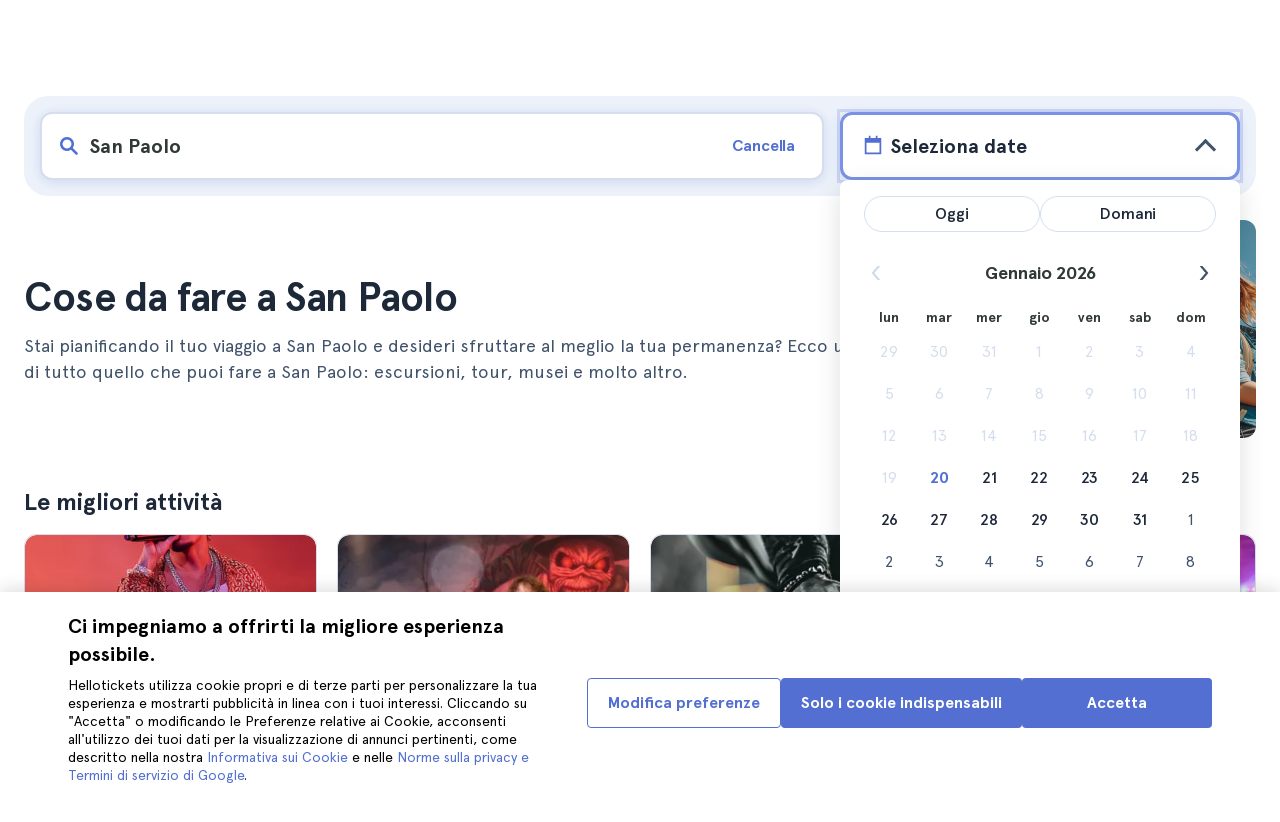

--- FILE ---
content_type: text/html; charset=utf-8
request_url: https://www.hellotickets.it/brasile/san-paolo/c-589
body_size: 108627
content:
<!doctype html>
<html data-n-head-ssr lang="it" data-n-head="%7B%22lang%22:%7B%22ssr%22:%22it%22%7D%7D">
  <head >
    <meta data-n-head="ssr" charset="utf-8"><meta data-n-head="ssr" http-equiv="X-UA-Compatible" content="IE=edge"><meta data-n-head="ssr" http-equiv="Accept-CH" content="DPR"><meta data-n-head="ssr" name="google" content="notranslate"><meta data-n-head="ssr" name="viewport" content="width=device-width, initial-scale=1.0"><meta data-n-head="ssr" name="theme-color" content="#526fd1"><meta data-n-head="ssr" name="msapplication-TileColor" content="#FFFFFF"><meta data-n-head="ssr" name="msapplication-TileImage" content="https://static.hellotickets.com/helloticketswebconfig/favicons/favicon-ht-144.3550d9c53f6.png"><meta data-n-head="ssr" name="msapplication-config" content="https://static.hellotickets.com/helloticketswebconfig/favicons/browserconfig.8221dfb6a367.xml"><meta data-n-head="ssr" name="robots" content="max-image-preview:large"><meta data-n-head="ssr" data-hid="googleSiteVerification" name="google-site-verification" content="dL4brBLmOC1BWV6yg6JRnFrQiA0yktyf1pjbmGXCbU0"><meta data-n-head="ssr" data-hid="title" name="title" content="Cose da fare a San Paolo - Hellotickets"><meta data-n-head="ssr" data-hid="description" name="description" content="Hellotickets offre i migliori tour, eventi ed esperienze a San Paolo, ognuno selezionato dal nostro team dedicato. Dai un&#x27;occhiata e fai partire da qui i tuoi ricordi."><meta data-n-head="ssr" data-hid="og:url" property="og:url" content="https://www.hellotickets.it/brasile/san-paolo/c-589"><meta data-n-head="ssr" data-hid="og:title" property="og:title" content="Cose da fare a San Paolo - Hellotickets"><meta data-n-head="ssr" data-hid="og:description" property="og:description" content="Hellotickets offre i migliori tour, eventi ed esperienze a San Paolo, ognuno selezionato dal nostro team dedicato. Dai un&#x27;occhiata e fai partire da qui i tuoi ricordi."><meta data-n-head="ssr" data-hid="og:image" property="og:image" content=""><title>Cose da fare a San Paolo - Hellotickets</title><link data-n-head="ssr" rel="icon" href="https://static.hellotickets.com/favicon/favicon.ico"><link data-n-head="ssr" rel="icon" type="image/svg+xml" href="https://static.hellotickets.com/favicon/favicon.svg"><link data-n-head="ssr" rel="apple-touch-icon" type="image/png" href="https://static.hellotickets.com/favicon/favicon-180.png"><link data-n-head="ssr" rel="preload" href="https://js.stripe.com/v3/" as="script"><link data-n-head="ssr" rel="dns-prefetch" href="https://fonts.googleapis.com"><link data-n-head="ssr" rel="dns-prefetch" href="https://www.googletagmanager.com"><link data-n-head="ssr" rel="dns-prefetch" href="https://res.cloudinary.com"><link data-n-head="ssr" rel="dns-prefetch" href="https://mc.yandex.ru"><link data-n-head="ssr" rel="dns-prefetch" href="https://static.hellotickets.com"><link data-n-head="ssr" data-hid="alternate-es-AR" id="alternate-es-AR" rel="alternate" hreflang="es-AR" href="https://www.hellotickets.com.ar/brasil/san-pablo/c-589"><link data-n-head="ssr" data-hid="alternate-pt-BR" id="alternate-pt-BR" rel="alternate" hreflang="pt-BR" href="https://www.hellotickets.com.br/brasil/sao-paulo/c-589"><link data-n-head="ssr" data-hid="alternate-en-CA" id="alternate-en-CA" rel="alternate" hreflang="en-CA" href="https://www.hellotickets.ca/brazil/sao-paulo/c-589"><link data-n-head="ssr" data-hid="alternate-es-CO" id="alternate-es-CO" rel="alternate" hreflang="es-CO" href="https://www.hellotickets.com.co/brasil/san-pablo/c-589"><link data-n-head="ssr" data-hid="alternate-da" id="alternate-da" rel="alternate" hreflang="da" href="https://www.hellotickets.dk/brasilien/sao-paulo/c-589"><link data-n-head="ssr" data-hid="alternate-de" id="alternate-de" rel="alternate" hreflang="de" href="https://www.hellotickets.de/brasilien/sao-paulo/c-589"><link data-n-head="ssr" data-hid="alternate-es" id="alternate-es" rel="alternate" hreflang="es" href="https://www.hellotickets.es/brasil/san-pablo/c-589"><link data-n-head="ssr" data-hid="alternate-fr" id="alternate-fr" rel="alternate" hreflang="fr" href="https://www.hellotickets.fr/bresil/sao-paulo/c-589"><link data-n-head="ssr" data-hid="alternate-en-IN" id="alternate-en-IN" rel="alternate" hreflang="en-IN" href="https://www.hellotickets.co.in/brazil/sao-paulo/c-589"><link data-n-head="ssr" data-hid="alternate-en-IE" id="alternate-en-IE" rel="alternate" hreflang="en-IE" href="https://www.hellotickets.ie/brazil/sao-paulo/c-589"><link data-n-head="ssr" data-hid="alternate-it" id="alternate-it" rel="alternate" hreflang="it" href="https://www.hellotickets.it/brasile/san-paolo/c-589"><link data-n-head="ssr" data-hid="alternate-en-MY" id="alternate-en-MY" rel="alternate" hreflang="en-MY" href="https://www.hellotickets.com.my/brazil/sao-paulo/c-589"><link data-n-head="ssr" data-hid="alternate-es-MX" id="alternate-es-MX" rel="alternate" hreflang="es-MX" href="https://www.hellotickets.com.mx/brasil/san-pablo/c-589"><link data-n-head="ssr" data-hid="alternate-nl" id="alternate-nl" rel="alternate" hreflang="nl" href="https://www.hellotickets.nl/brazilie/sao-paulo/c-589"><link data-n-head="ssr" data-hid="alternate-no" id="alternate-no" rel="alternate" hreflang="no" href="https://www.hellotickets.no/brasil/sao-paulo/c-589"><link data-n-head="ssr" data-hid="alternate-de-AT" id="alternate-de-AT" rel="alternate" hreflang="de-AT" href="https://www.hellotickets.at/brasilien/sao-paulo/c-589"><link data-n-head="ssr" data-hid="alternate-pl" id="alternate-pl" rel="alternate" hreflang="pl" href="https://www.hellotickets.pl/brazylia/sao-paulo/c-589"><link data-n-head="ssr" data-hid="alternate-pt" id="alternate-pt" rel="alternate" hreflang="pt" href="https://www.hellotickets.pt/brasil/sao-paulo/c-589"><link data-n-head="ssr" data-hid="alternate-de-CH" id="alternate-de-CH" rel="alternate" hreflang="de-CH" href="https://www.hellotickets.ch/brasilien/sao-paulo/c-589"><link data-n-head="ssr" data-hid="alternate-en-SG" id="alternate-en-SG" rel="alternate" hreflang="en-SG" href="https://www.hellotickets.com.sg/brazil/sao-paulo/c-589"><link data-n-head="ssr" data-hid="alternate-fi" id="alternate-fi" rel="alternate" hreflang="fi" href="https://www.hellotickets.fi/brasilia/sao-paulo/c-589"><link data-n-head="ssr" data-hid="alternate-sv" id="alternate-sv" rel="alternate" hreflang="sv" href="https://www.hellotickets.se/brasilien/sao-paulo/c-589"><link data-n-head="ssr" data-hid="alternate-tr" id="alternate-tr" rel="alternate" hreflang="tr" href="https://www.hellotickets.com.tr/brezilya/sao-paulo/c-589"><link data-n-head="ssr" data-hid="alternate-en-AE" id="alternate-en-AE" rel="alternate" hreflang="en-AE" href="https://www.hellotickets.ae/brazil/sao-paulo/c-589"><link data-n-head="ssr" data-hid="alternate-en-GB" id="alternate-en-GB" rel="alternate" hreflang="en-GB" href="https://www.hellotickets.com/en-en/brazil/sao-paulo/c-589"><link data-n-head="ssr" data-hid="alternate-en" id="alternate-en" rel="alternate" hreflang="en" href="https://www.hellotickets.com/brazil/sao-paulo/c-589"><link data-n-head="ssr" data-hid="alternate-ko" id="alternate-ko" rel="alternate" hreflang="ko" href="https://www.hellotickets.co.kr/brazil/sangpaulru/c-589"><link data-n-head="ssr" data-hid="alternate-ja" id="alternate-ja" rel="alternate" hreflang="ja" href="https://www.hellotickets.jp/brazil/sao-paulo/c-589"><link data-n-head="ssr" data-hid="canonical" rel="canonical" href="https://www.hellotickets.it/brasile/san-paolo/c-589"><script data-n-head="ssr" data-hid="userEmail" type="text/javascript">
      function validateEmail(email) {
        const input = document.createElement('input');
        input.type = 'email';
        input.value = email;
        return input.checkValidity();
      }
      
      try {
        var user_email = localStorage.getItem('it_user_email') || '';
        user_email = validateEmail(user_email) ? user_email : '';
      } catch (e) {
        user_email = '';
      }

          window.dataLayer = window.dataLayer || [];
          window.dataLayer.push({ userEmail: user_email });
        </script><script data-n-head="ssr" data-hid="sift" type="text/javascript">
      var _user_id = '';
      var _session_id = '';
      try{
        _user_id = localStorage.getItem('last_buyer_email') || '';
        _session_id = '8cdc5daf-f62e-11f0-8a06-ae05ea2009ba';
      } catch (e){}
        var _sift = window._sift = window._sift || [];
        _sift.push(['_setAccount', '652f92f008']);
        _sift.push(['_setUserId', _user_id]);
        _sift.push(['_setSessionId', _session_id]);
        _sift.push(['_trackPageview']);

       (function() {
         function ls() {
           var e = document.createElement('script');
           e.src = 'https://cdn.sift.com/s.js';
           document.body.appendChild(e);
         }
         if (window.attachEvent) {
           window.attachEvent('onload', ls);
         } else {
           window.addEventListener('load', ls, false);
         }
       })();</script><script data-n-head="ssr" data-hid="chromium_blink_bug" async></script><script data-n-head="ssr" data-hid="dataLayer-cityInfo" type="text/javascript">window.dataLayer = window.dataLayer || []; window.dataLayer.push({"cityId":589,"cityName":"São Paulo"});</script><script data-n-head="ssr" data-hid="googleTagManager" type="text/javascript">(function(w,d,s,l,i){w[l]=w[l]||[];w[l].push({'gtm.start':
        new Date().getTime(),event:'gtm.js'});var f=d.getElementsByTagName(s)[0],
        j=d.createElement(s),dl=l!='dataLayer'?'&l='+l:'';j.async=true;j.src=
        'https://www.googletagmanager.com/gtm.js?id='+i+dl;f.parentNode.insertBefore(j,f);
        })(window,document,'script','dataLayer','GTM-TGC92D9');</script><link rel="preload" href="https://static.hellotickets.com/nuxt/client/js/a/522cc094b74ffad9d414.js" as="script"><link rel="preload" href="https://static.hellotickets.com/nuxt/client/js/c/783f5f6075dc06f96b60.js" as="script"><link rel="preload" href="https://static.hellotickets.com/nuxt/client/js/c/8cfa0da14d78676a5050.js" as="script"><link rel="preload" href="https://static.hellotickets.com/nuxt/client/js/c/13a16d57809a5c16d082.js" as="script"><link rel="preload" href="https://static.hellotickets.com/nuxt/client/js/c/52555abc5a2361c1541f.js" as="script"><link rel="preload" href="https://static.hellotickets.com/nuxt/client/js/c/15b335e2b1a081d5b46f.js" as="script"><link rel="preload" href="https://static.hellotickets.com/nuxt/client/js/c/f389d8c46d6e5b42502e.js" as="script"><link rel="preload" href="https://static.hellotickets.com/nuxt/client/js/c/5beafbc98eafbfc11f3f.js" as="script"><link rel="preload" href="https://static.hellotickets.com/nuxt/client/js/c/5e491da612fec5167edd.js" as="script"><link rel="preload" href="https://static.hellotickets.com/nuxt/client/js/c/ec78268696a75dbd367d.js" as="script"><style data-vue-ssr-id="95df74ca:0 4b0b58be:0 6a8a0ec0:0 f843927c:0 5046d12a:0 76e475cc:0 ce526278:0 10d8afb1:0 7e208aa2:0 7a7f2382:0 72a1c822:0 8ea53bcc:0 176219ee:0 60750cff:0 d125759e:0 5eaa5931:0 74723bd1:0 1b828032:0 57766c26:0 c647cf48:0 5e6a410e:0 1a06f8e9:0 d6171b30:0 2f88a267:0 34da1144:0 a3b6c804:0 21f3c0e4:0 4546627c:0 7dd5591d:0 4b19a3c9:0 dc8da9f0:0 6c61a928:0">body,html{font-family:"Apercu Pro",BlinkMacSystemFont,-apple-system,"Segoe UI","Roboto","Helvetica","Arial",sans-serif;height:100%;margin:0;min-height:100%}*,:after,:before{box-sizing:border-box}*{border:0;margin:0;outline:none;padding:0;-webkit-font-smoothing:antialiased;-moz-osx-font-smoothing:grayscale}button,input,select,textarea{font-family:"Apercu Pro",BlinkMacSystemFont,-apple-system,"Segoe UI","Roboto","Helvetica","Arial",sans-serif}button{cursor:pointer}p{margin:0 0 10px}a{-webkit-text-decoration:none;text-decoration:none;transition:.5s}.user-form a,a:hover{-webkit-text-decoration:underline;text-decoration:underline}.user-form a{color:#2f4366}.highlight-link{cursor:pointer;transition:.5s}.highlight-link:hover{box-shadow:inset 0 0 100px 100px hsla(0,0%,100%,.15);-webkit-text-decoration:underline;text-decoration:underline}input[type=search]{-webkit-appearance:none;-moz-appearance:none;appearance:none}.container{box-sizing:border-box;margin:0;padding:0 16px;position:relative;width:100%}.container--header{padding:0}@media only screen and (min-device-width:600px),only screen and (min-device-width:801px){.container{margin:0;padding:0 40px}.container--header{padding:0 24px}}@media (min-width:1024px){.container{margin:auto;max-width:1368px;padding:0 84px}.container--header{padding:0 24px}}.container-product{box-sizing:border-box;padding-left:16px;padding-right:16px;position:relative;width:100%}@media (min-width:768px){.container-product{margin-left:auto;margin-right:auto;max-width:768px;padding-left:32px;padding-right:32px}}@media (min-width:1280px){.container-product{max-width:1168px;padding-left:0;padding-right:0}}.visually-hidden{border:0;clip-path:inset(100%);height:1px;margin:-1px;padding:0;position:absolute;white-space:nowrap;width:1px;clip:rect(0 0 0 0);overflow:hidden}.overflow-hidden{overflow:hidden}
@keyframes spinner{to{transform:rotate(1turn)}}.page-spinner{color:transparent!important;min-height:30px;min-width:30px;position:relative}.page-spinner:before{content:"Loading…";height:24px;left:50%;margin-left:-13px;margin-top:-13px;position:absolute;top:50%;width:24px;z-index:99}.page-spinner:not(:required):before{animation:spinner .6s linear infinite;-webkit-animation:spinner .6s linear infinite;border:2px solid #ccc;border-radius:50%;border-top-color:#4a90e2;content:""}
@font-face{font-display:swap;font-family:"Apercu Pro";font-style:normal;font-weight:400;src:url(https://static.hellotickets.com/nuxt/client/fonts/755c6c7.woff2) format("woff2"),url(https://static.hellotickets.com/nuxt/client/fonts/5e040bd.woff) format("woff"),url(https://static.hellotickets.com/nuxt/client/fonts/c4eb433.otf) format("opentype")}@font-face{font-display:swap;font-family:"Apercu Pro";font-style:italic;font-weight:400;src:url(https://static.hellotickets.com/nuxt/client/fonts/0651fac.woff2) format("woff2"),url(https://static.hellotickets.com/nuxt/client/fonts/c0886b0.woff) format("woff"),url(https://static.hellotickets.com/nuxt/client/fonts/c322b13.otf) format("opentype")}@font-face{font-display:swap;font-family:"Apercu Pro";font-style:normal;font-weight:500;src:url(https://static.hellotickets.com/nuxt/client/fonts/e00cdf5.woff2) format("woff2"),url(https://static.hellotickets.com/nuxt/client/fonts/340d913.woff) format("woff"),url(https://static.hellotickets.com/nuxt/client/fonts/fe2cfa1.otf) format("opentype")}@font-face{font-display:swap;font-family:"Apercu Pro";font-style:normal;font-weight:700;src:url(https://static.hellotickets.com/nuxt/client/fonts/ab52662.woff2) format("woff2"),url(https://static.hellotickets.com/nuxt/client/fonts/768c85a.woff) format("woff"),url(https://static.hellotickets.com/nuxt/client/fonts/f02e300.otf) format("opentype")}@font-face{font-display:swap;font-family:"Apercu Pro";font-style:italic;font-weight:700;src:url(https://static.hellotickets.com/nuxt/client/fonts/a5d1c15.woff2) format("woff2"),url(https://static.hellotickets.com/nuxt/client/fonts/9c6a24e.woff) format("woff"),url(https://static.hellotickets.com/nuxt/client/fonts/8d6e0db.otf) format("opentype")}@font-face{font-display:swap;font-family:"Apercu Pro";font-style:normal;font-weight:800;src:url(https://static.hellotickets.com/nuxt/client/fonts/189844d.woff2) format("woff2"),url(https://static.hellotickets.com/nuxt/client/fonts/54209fd.woff) format("woff"),url(https://static.hellotickets.com/nuxt/client/fonts/746795d.otf) format("opentype")}
@font-face{font-display:block;font-family:"ht-icons";font-style:normal;font-weight:400;src:url(https://static.hellotickets.com/nuxt/client/fonts/b62c6a0.eot);src:url(https://static.hellotickets.com/nuxt/client/fonts/b62c6a0.eot#iefix) format("embedded-opentype"),url(https://static.hellotickets.com/nuxt/client/fonts/db78b55.woff2) format("woff2"),url(https://static.hellotickets.com/nuxt/client/fonts/cbc042d.ttf) format("truetype"),url(https://static.hellotickets.com/nuxt/client/fonts/6cf67c6.woff) format("woff"),url(https://static.hellotickets.com/nuxt/client/img/ht_icons.2ae682b.svg#ht-icons) format("svg")}[class*=" icon-"],[class^=icon-]{font-family:"ht-icons"!important;speak:none;font-feature-settings:normal;font-style:normal;font-variant:normal;font-weight:400;line-height:1;text-transform:none;-webkit-font-smoothing:antialiased;-moz-osx-font-smoothing:grayscale}.icon-point-mark:before{content:"\e92b"}.icon-traveller:before{content:"\e94f"}.icon-tip:before{content:"\e950"}.icon-phone:before{content:"\e951"}.icon-car:before{content:"\e952"}.icon-chair:before{content:"\e953"}.icon-helicopter:before{content:"\e955"}.icon-camera:before{content:"\e956"}.icon-ticket:before{content:"\e957"}.icon-meals:before{content:"\e94c"}.icon-accommodation:before{content:"\e94d"}.icon-credit-card:before{content:"\e94b"}.icon-plane:before{content:"\e94a"}.icon-question-mark:before{content:"\e949"}.icon-chat:before{content:"\e946"}.icon-circle-tick:before{content:"\e948"}.icon-info:before{content:"\e944"}.icon-trash:before{content:"\e945"}.icon-duck:before{content:"\e915"}.icon-top:before{content:"\e914"}.icon-user-box:before{content:"\e947"}.icon-arrow:before{content:"\e900"}.icon-bag:before{content:"\e901"}.icon-bridge:before{content:"\e902"}.icon-buildings:before{content:"\e903"}.icon-bus:before{content:"\e904"}.icon-cactus:before{content:"\e905"}.icon-calendar:before{content:"\e906"}.icon-circle-arrow:before{content:"\e907"}.icon-city:before{content:"\e908"}.icon-clock:before{content:"\e909"}.icon-close:before{content:"\e90a"}.icon-cocktail:before{content:"\e90b"}.icon-coliseum:before{content:"\e90c"}.icon-conversation:before{content:"\e90d"}.icon-creditcard:before{content:"\e90e"}.icon-cruissers:before{content:"\e90f"}.icon-cutlery:before{content:"\e910"}.icon-disneyland:before{content:"\e911"}.icon-drop-down-of:before{content:"\e912"}.icon-drop-down-on:before{content:"\e913"}.icon-fb:before{content:"\e916"}.icon-flag:before{content:"\e917"}.icon-font:before{content:"\e918"}.icon-gaudi:before{content:"\e919"}.icon-gondola:before{content:"\e91a"}.icon-google:before{content:"\e91b"}.icon-grand-canyon:before{content:"\e91c"}.icon-hat:before{content:"\e91d"}.icon-home:before{content:"\e91e"}.icon-instagram:before{content:"\e91f"}.icon-jail:before{content:"\e920"}.icon-less:before{content:"\e921"}.icon-light:before{content:"\e922"}.icon-lighter:before{content:"\e923"}.icon-list:before{content:"\e924"}.icon-locker:before{content:"\e925"}.icon-logo:before{content:"\e926"}.icon-fair-ferris-wheel:before{content:"\e927"}.icon-palm-tree:before{content:"\e928"}.icon-picture:before{content:"\e929"}.icon-plus:before{content:"\e92a"}.icon-point:before{content:"\e92c"}.icon-river-boat:before{content:"\e92d"}.icon-route:before{content:"\e92e"}.icon-sagrada-familia:before{content:"\e92f"}.icon-sailboat:before{content:"\e930"}.icon-searcher:before{content:"\e931"}.icon-slider-left:before{content:"\e932"}.icon-slider-right:before{content:"\e933"}.icon-speaker:before{content:"\e934"}.icon-speedboat:before{content:"\e935"}.icon-sport:before{content:"\e936"}.icon-star:before{content:"\e937"}.icon-tag:before{content:"\e938"}.icon-theatre:before{content:"\e939"}.icon-tick:before{content:"\e93a"}.icon-tickets:before{content:"\e93b"}.icon-tours:before{content:"\e93c"}.icon-transfer:before{content:"\e93d"}.icon-twitter:before{content:"\e93e"}.icon-user:before{content:"\e93f"}.icon-users:before{content:"\e940"}.icon-vatican:before{content:"\e941"}.icon-warning:before{content:"\e942"}.icon-wine:before{content:"\e943"}.icon-red-cancel:before{color:#e67c7c;content:"\e94e"}.icon-yellow-star:before{color:#ddd43a;content:"\e954"}
*,:after,:before{--tw-border-spacing-x:0;--tw-border-spacing-y:0;--tw-translate-x:0;--tw-translate-y:0;--tw-rotate:0;--tw-skew-x:0;--tw-skew-y:0;--tw-scale-x:1;--tw-scale-y:1;--tw-pan-x: ;--tw-pan-y: ;--tw-pinch-zoom: ;--tw-scroll-snap-strictness:proximity;--tw-gradient-from-position: ;--tw-gradient-via-position: ;--tw-gradient-to-position: ;--tw-ordinal: ;--tw-slashed-zero: ;--tw-numeric-figure: ;--tw-numeric-spacing: ;--tw-numeric-fraction: ;--tw-ring-inset: ;--tw-ring-offset-width:0px;--tw-ring-offset-color:#fff;--tw-ring-color:rgba(59,130,246,.5);--tw-ring-offset-shadow:0 0 transparent;--tw-ring-shadow:0 0 transparent;--tw-shadow:0 0 transparent;--tw-shadow-colored:0 0 transparent;--tw-blur: ;--tw-brightness: ;--tw-contrast: ;--tw-grayscale: ;--tw-hue-rotate: ;--tw-invert: ;--tw-saturate: ;--tw-sepia: ;--tw-drop-shadow: ;--tw-backdrop-blur: ;--tw-backdrop-brightness: ;--tw-backdrop-contrast: ;--tw-backdrop-grayscale: ;--tw-backdrop-hue-rotate: ;--tw-backdrop-invert: ;--tw-backdrop-opacity: ;--tw-backdrop-saturate: ;--tw-backdrop-sepia: ;--tw-contain-size: ;--tw-contain-layout: ;--tw-contain-paint: ;--tw-contain-style: }::backdrop{--tw-border-spacing-x:0;--tw-border-spacing-y:0;--tw-translate-x:0;--tw-translate-y:0;--tw-rotate:0;--tw-skew-x:0;--tw-skew-y:0;--tw-scale-x:1;--tw-scale-y:1;--tw-pan-x: ;--tw-pan-y: ;--tw-pinch-zoom: ;--tw-scroll-snap-strictness:proximity;--tw-gradient-from-position: ;--tw-gradient-via-position: ;--tw-gradient-to-position: ;--tw-ordinal: ;--tw-slashed-zero: ;--tw-numeric-figure: ;--tw-numeric-spacing: ;--tw-numeric-fraction: ;--tw-ring-inset: ;--tw-ring-offset-width:0px;--tw-ring-offset-color:#fff;--tw-ring-color:rgba(59,130,246,.5);--tw-ring-offset-shadow:0 0 transparent;--tw-ring-shadow:0 0 transparent;--tw-shadow:0 0 transparent;--tw-shadow-colored:0 0 transparent;--tw-blur: ;--tw-brightness: ;--tw-contrast: ;--tw-grayscale: ;--tw-hue-rotate: ;--tw-invert: ;--tw-saturate: ;--tw-sepia: ;--tw-drop-shadow: ;--tw-backdrop-blur: ;--tw-backdrop-brightness: ;--tw-backdrop-contrast: ;--tw-backdrop-grayscale: ;--tw-backdrop-hue-rotate: ;--tw-backdrop-invert: ;--tw-backdrop-opacity: ;--tw-backdrop-saturate: ;--tw-backdrop-sepia: ;--tw-contain-size: ;--tw-contain-layout: ;--tw-contain-paint: ;--tw-contain-style: }.ht-pointer-events-auto{pointer-events:auto}.ht-fixed{position:fixed}.ht-relative{position:relative}.ht-left-0{left:0}.ht-left-1\/2{left:50%}.ht-top-0{top:0}.ht-z-\[100\]{z-index:100}.ht-z-\[9999\]{z-index:9999}.ht-mt-1{margin-top:.25rem}.ht-mt-3{margin-top:.75rem}.ht-mt-4{margin-top:1rem}.ht-mt-6{margin-top:1.5rem}.ht-mt-\[2px\]{margin-top:2px}.ht-mt-auto{margin-top:auto}.ht-line-clamp-1{-webkit-line-clamp:1}.ht-line-clamp-1,.ht-line-clamp-2{display:-webkit-box;overflow:hidden;-webkit-box-orient:vertical}.ht-line-clamp-2{-webkit-line-clamp:2}.ht-flex{display:flex}.ht-grid{display:grid}.ht-h-\[80px\]{height:80px}.ht-h-\[88px\]{height:88px}.ht-h-full{height:100%}.ht-w-\[104px\]{width:104px}.ht-w-\[140px\]{width:140px}.ht-w-\[40px\]{width:40px}.ht-w-full{width:100%}.ht-flex-1{flex:1 1 0%}.ht-flex-shrink-0{flex-shrink:0}.-ht-translate-x-1\/2{--tw-translate-x:-50%;transform:translate(-50%,var(--tw-translate-y)) rotate(var(--tw-rotate)) skewX(var(--tw-skew-x)) skewY(var(--tw-skew-y)) scaleX(var(--tw-scale-x)) scaleY(var(--tw-scale-y));transform:translate(var(--tw-translate-x),var(--tw-translate-y)) rotate(var(--tw-rotate)) skewX(var(--tw-skew-x)) skewY(var(--tw-skew-y)) scaleX(var(--tw-scale-x)) scaleY(var(--tw-scale-y))}@keyframes ht-spin{to{transform:rotate(1turn)}}.ht-animate-spin{animation:ht-spin 1s linear infinite}.ht-cursor-pointer{cursor:pointer}.ht-select-none{-webkit-user-select:none;-moz-user-select:none;user-select:none}.ht-list-none{list-style-type:none}.ht-grid-cols-\[repeat\(auto-fit\,minmax\(94px\,1fr\)\)\]{grid-template-columns:repeat(auto-fit,minmax(94px,1fr))}.ht-flex-row{flex-direction:row}.ht-flex-row-reverse{flex-direction:row-reverse}.ht-flex-col{flex-direction:column}.ht-flex-col-reverse{flex-direction:column-reverse}.ht-flex-wrap{flex-wrap:wrap}.ht-items-start{align-items:flex-start}.ht-items-center{align-items:center}.ht-justify-center{justify-content:center}.ht-justify-between{justify-content:space-between}.ht-gap-0\.5{gap:.125rem}.ht-gap-1{gap:.25rem}.ht-gap-2{gap:.5rem}.ht-gap-4{gap:1rem}.ht-overflow-hidden{overflow:hidden}.ht-whitespace-nowrap{white-space:nowrap}.ht-rounded{border-radius:.25rem}.ht-rounded-lg{border-radius:.5rem}.ht-rounded-md{border-radius:.375rem}.ht-border{border-width:1px}.ht-border-b{border-bottom-width:1px}.ht-border-t{border-top-width:1px}.ht-border-solid{border-style:solid}.ht-border-primary{--tw-border-opacity:1;border-color:#d4deed;border-color:rgba(212,222,237,var(--tw-border-opacity,1))}.ht-border-system-blue{--tw-border-opacity:1;border-color:#526fd1;border-color:rgba(82,111,209,var(--tw-border-opacity,1))}.ht-bg-black\/50{background-color:rgba(0,0,0,.5)}.ht-bg-gray-100{--tw-bg-opacity:1;background-color:#edf2fa;background-color:rgba(237,242,250,var(--tw-bg-opacity,1))}.ht-bg-primary{--tw-bg-opacity:1;background-color:#f7f9fd;background-color:rgba(247,249,253,var(--tw-bg-opacity,1))}.ht-bg-white{--tw-bg-opacity:1;background-color:#fff;background-color:rgba(255,255,255,var(--tw-bg-opacity,1))}.ht-bg-yellow-300{--tw-bg-opacity:1;background-color:#f7dca2;background-color:rgba(247,220,162,var(--tw-bg-opacity,1))}.ht-object-contain{-o-object-fit:contain;object-fit:contain}.ht-object-cover{-o-object-fit:cover;object-fit:cover}.ht-p-4{padding:1rem}.ht-px-2{padding-left:.5rem;padding-right:.5rem}.ht-px-3{padding-left:.75rem;padding-right:.75rem}.ht-px-4{padding-left:1rem;padding-right:1rem}.ht-px-5{padding-left:1.25rem;padding-right:1.25rem}.ht-py-0\.5{padding-bottom:.125rem;padding-top:.125rem}.ht-py-2{padding-bottom:.5rem;padding-top:.5rem}.ht-py-4{padding-bottom:1rem;padding-top:1rem}.ht-py-6{padding-bottom:1.5rem;padding-top:1.5rem}.ht-pb-2{padding-bottom:.5rem}.ht-pb-\[3px\]{padding-bottom:3px}.ht-pl-\[1px\]{padding-left:1px}.ht-pr-0\.5{padding-right:.125rem}.ht-pt-1{padding-top:.25rem}.ht-pt-2{padding-top:.5rem}.ht-pt-4{padding-top:1rem}.ht-text-center{text-align:center}.ht-text-right{text-align:right}.ht-text-base{font-size:16px;line-height:22px}.ht-text-sm{font-size:.875rem;line-height:1.25rem}.ht-text-xs{font-size:.75rem;line-height:1rem}.ht-text-xxs{font-size:10px;line-height:12px}.ht-font-bold{font-weight:700}.ht-font-extrabold{font-weight:800}.ht-font-medium{font-weight:500}.ht-font-normal{font-weight:400}.ht-leading-6{line-height:1.5rem}.ht-text-black{--tw-text-opacity:1;color:#000;color:rgba(0,0,0,var(--tw-text-opacity,1))}.ht-text-green-600{--tw-text-opacity:1;color:#25812c;color:rgba(37,129,44,var(--tw-text-opacity,1))}.ht-text-primary{--tw-text-opacity:1;color:#1d2939;color:rgba(29,41,57,var(--tw-text-opacity,1))}.ht-text-secondary{--tw-text-opacity:1;color:#41526b;color:rgba(65,82,107,var(--tw-text-opacity,1))}.ht-text-system-blue{--tw-text-opacity:1;color:#526fd1;color:rgba(82,111,209,var(--tw-text-opacity,1))}.ht-transition-colors{transition-duration:.15s;transition-property:color,background-color,border-color,text-decoration-color,fill,stroke;transition-timing-function:cubic-bezier(.4,0,.2,1)}.ht-duration-200{transition-duration:.2s}.hover\:ht-border-system-blue:hover{--tw-border-opacity:1;border-color:#526fd1;border-color:rgba(82,111,209,var(--tw-border-opacity,1))}.hover\:ht-bg-gray-100:hover{--tw-bg-opacity:1;background-color:#edf2fa;background-color:rgba(237,242,250,var(--tw-bg-opacity,1))}.hover\:ht-bg-primary:hover{--tw-bg-opacity:1;background-color:#f7f9fd;background-color:rgba(247,249,253,var(--tw-bg-opacity,1))}.hover\:ht-text-system-blue:hover{--tw-text-opacity:1;color:#526fd1;color:rgba(82,111,209,var(--tw-text-opacity,1))}@media (min-width:768px){.md\:ht-mt-0{margin-top:0}.md\:ht-h-\[100px\]{height:100px}.md\:ht-w-\[140px\]{width:140px}.md\:ht-w-full{width:100%}.md\:ht-max-w-5{max-width:1.25rem}.md\:ht-max-w-56{max-width:14rem}.md\:ht-grid-cols-\[repeat\(auto-fit\2c minmax\(94px\2c 94px\)\)\]{grid-template-columns:repeat(auto-fit,minmax(94px,94px))}.md\:ht-flex-col{flex-direction:column}.md\:ht-flex-col-reverse{flex-direction:column-reverse}.md\:ht-items-end{align-items:flex-end}.md\:ht-justify-between{justify-content:space-between}.md\:ht-gap-4{gap:1rem}.md\:ht-border-t-0{border-top-width:0}.md\:ht-px-6{padding-left:1.5rem;padding-right:1.5rem}.md\:ht-pb-4{padding-bottom:1rem}.md\:ht-pl-6{padding-left:1.5rem}.md\:ht-pr-6{padding-right:1.5rem}.md\:ht-pt-4{padding-top:1rem}.md\:ht-pt-\[3px\]{padding-top:3px}.md\:ht-text-right{text-align:right}.md\:ht-text-base{font-size:16px;line-height:22px}.md\:ht-text-lg{font-size:1.125rem;line-height:1.75rem}.md\:ht-text-sm{font-size:.875rem;line-height:1.25rem}.md\:ht-font-bold{font-weight:700}.md\:ht-leading-6{line-height:1.5rem}.md\:ht-leading-\[24px\]{line-height:24px}.md\:ht-leading-\[26px\]{line-height:26px}.md\:ht-leading-\[28px\]{line-height:28px}}
.nuxt-progress{background-color:#4a90e2;height:2px;left:0;opacity:1;position:fixed;right:0;top:0;transition:width .1s,opacity .4s;width:0;z-index:999999}.nuxt-progress.nuxt-progress-notransition{transition:none}.nuxt-progress-failed{background-color:red}
.wrapper[data-v-56a4f47f]{display:flex;flex-direction:column;min-height:100vh}
.page-spinner[data-v-5d86fde6]{background:hsla(0,0%,100%,.6);height:100%;position:fixed;width:100%;z-index:1000}.page-spinner[data-v-5d86fde6]:before{z-index:1001}
.header[data-v-2266966c]{background-color:#526fd1;transition:background-color .3s ease;z-index:11}.header--sticky[data-v-2266966c]{position:sticky;top:-100px;transition:top .5s;z-index:2003}.header--sticky-active[data-v-2266966c]{top:0}.header__nav[data-v-2266966c]{align-items:center;display:flex}.header__banner-agreement[data-v-2266966c]{padding:8px 16px 0}.header__logo[data-v-2266966c]{display:block;padding:23px 16px}.header__logo-img[data-v-2266966c]{display:block;height:18px;width:140px}.header__input-search[data-v-2266966c]{display:none}.header__input-search.input-search--opened[data-v-2266966c]{display:block}.header__user-nav[data-v-2266966c]{display:flex;list-style:none;margin:0 8px 0 auto;padding:0}.header__user-nav-item[data-v-2266966c]{align-items:center;display:flex;justify-content:center}.header__user-nav-item--help[data-v-2266966c]{display:none}.header__button[data-v-2266966c]{background-color:transparent;border:none;border-radius:0;display:flex;margin:0;padding:10px}.header__button[data-v-2266966c] .flag-with-name__img,.header__button[data-v-2266966c] .flag-with-name__img svg{height:16px;width:16px}.header__button[data-v-2266966c] .flag-with-name__name{color:#fff;display:block}.header__search-icon[data-v-2266966c]{height:16px;width:16px}.header__sign-in-button[data-v-2266966c]{color:#303838;display:flex;padding:10px;white-space:nowrap}.header__header__sign-in-img[data-v-2266966c]{height:16px;width:16px}.header--page-search .header__user-nav-item--search[data-v-2266966c],.header__sign-in-text[data-v-2266966c]{display:none}@media (min-width:768px){.header[data-v-2266966c]{padding:3px 16px}.header:not(.header--performance) .header__nav[data-v-2266966c]{margin:0 auto;max-width:1040px}.header__logo-img[data-v-2266966c]{height:20px;width:156px}.header__input-search[data-v-2266966c]{display:block;margin-right:16px;max-width:400px}.header__user-nav[data-v-2266966c]{margin-right:16px}.header__button[data-v-2266966c] .flag-with-name__img,.header__button[data-v-2266966c] .flag-with-name__img svg{height:24px;width:24px}.header__user-nav-item--search[data-v-2266966c]{display:none}.header__user-nav-item--help[data-v-2266966c]{display:flex}.header__help-button[data-v-2266966c]{align-items:center;display:flex;margin-right:12px;padding:12px}.header__help-text[data-v-2266966c]{display:none}.header__sign-in-button[data-v-2266966c]{align-items:center;border:1px solid #fff;border-radius:4px;color:#fff;display:flex;padding:10px 16px 8px 11px}.header__header__sign-in-img[data-v-2266966c]{margin-right:7px}.header__sign-in-text[data-v-2266966c]{display:block}.header--bq .header__nav[data-v-2266966c]{max-width:704px}.header--page-search[data-v-2266966c]{padding:3px 0}.header--page-search .header__input-search[data-v-2266966c]{display:none}}@media (min-width:1024px){.header[data-v-2266966c]{padding:3px 8px}.header:not(.header--performance) .header__nav[data-v-2266966c]{max-width:1232px}.header__button[data-v-2266966c]{padding:12px}.header__button[data-v-2266966c] .flag-with-name,.header__help-button[data-v-2266966c]{display:grid;grid-column-gap:8px;-moz-column-gap:8px;column-gap:8px}.header__help-button[data-v-2266966c]{grid-template-columns:24px 1fr}.header__help-button[data-v-2266966c],.header__help-button[data-v-2266966c]:active,.header__help-button[data-v-2266966c]:hover,.header__help-button[data-v-2266966c]:link,.header__help-button[data-v-2266966c]:visited,.header__sign-in-button[data-v-2266966c]:active,.header__sign-in-button[data-v-2266966c]:hover,.header__sign-in-button[data-v-2266966c]:link,.header__sign-in-button[data-v-2266966c]:visited{color:#fff;-webkit-text-decoration:none;text-decoration:none}.header__help-text[data-v-2266966c]{display:block}.header__input-search[data-v-2266966c]{display:block;margin-right:16px;max-width:400px}.header__input-search--ab-test[data-v-2266966c]{margin-right:50px}.header--page-search .header__logo[data-v-2266966c]{margin-right:8px}.header--page-search .header__input-search[data-v-2266966c]{display:block}.header--home .header__nav[data-v-2266966c]{max-width:1168px}.header--event .header__nav[data-v-2266966c]{max-width:1248px}.header--bq[data-v-2266966c],.header--product[data-v-2266966c]{padding:3px 16px}.header--bq .header__nav[data-v-2266966c],.header--product .header__nav[data-v-2266966c]{max-width:1200px}.header--city[data-v-2266966c],.header--page-search[data-v-2266966c]{padding:3px 16px}.header--city .header__nav[data-v-2266966c],.header--page-search .header__nav[data-v-2266966c]{max-width:1352px}.header--category[data-v-2266966c],.header--page-search[data-v-2266966c],.header--subcategory[data-v-2266966c]{padding:3px 8px}.header--category .header__nav[data-v-2266966c],.header--page-search .header__nav[data-v-2266966c],.header--subcategory .header__nav[data-v-2266966c]{max-width:1352px}}@media (min-width:1280px){.header__logo[data-v-2266966c]{margin-right:40px}.header__logo--ab-test[data-v-2266966c]{margin-right:30px}}@media (min-width:1425px){.header--page-search .header__logo[data-v-2266966c]{margin-right:40px}.header--event .header__nav[data-v-2266966c],.header--home .header__nav[data-v-2266966c]{max-width:1200px}}.header--color-transparent[data-v-2266966c]{background-color:transparent}.header--color-white[data-v-2266966c]{background-color:#fff;border-bottom:1px solid #d4deed}@media (min-width:768px){.header--color-white .header__sign-in-button[data-v-2266966c]{border:1px solid #41526b}}.header--color-white .header__banner-agreement[data-v-2266966c],.header--color-white .header__help-button[data-v-2266966c],.header--color-white .header__sign-in-button[data-v-2266966c],.header--color-white[data-v-2266966c] .flag-with-name__name{color:#41526b}@media (min-width:768px){.header--color-white[data-v-2266966c] .header__input-search .input-search__input{border:1px solid #dee2f7}}.header--color-white[data-v-2266966c] .header__header__help-img path,.header--color-white[data-v-2266966c] .header__header__sign-in-img path,.header--color-white[data-v-2266966c] .header__search-icon path{fill:#41526b}.header--color-white[data-v-2266966c] .header__logo-img path{fill:#526fd1}.header.header--lineup[data-v-2266966c]{padding:3px 0}.header.header--lineup .header__nav[data-v-2266966c]{max-width:1440px;padding:0 16px}@media (min-width:768px),only screen and (min-device-width:600px),only screen and (min-device-width:801px){.header.header--lineup .header__nav[data-v-2266966c]{padding:0 40px}}@media (min-width:1024px){.header.header--lineup .header__nav[data-v-2266966c]{padding:0 88px}}.header.header--lineup .header__user-nav[data-v-2266966c]{margin-right:0}.header.header--lineup .header__logo[data-v-2266966c]{margin-right:0;padding:23px 0}@media (min-width:768px){.header.header--lineup .header__logo[data-v-2266966c]{margin-right:56px}}
.agreement[data-v-64075868]{color:#fff;font-size:14px;line-height:20px}
.flag-with-name{display:grid;grid-template-columns:24px max-content;grid-column-gap:16px;align-items:center;-moz-column-gap:16px;column-gap:16px}.flag-with-name__img{height:24px;width:24px}.flag-with-name__name{font-size:12px;line-height:16px;margin:0}@media (min-width:1024px){.flag-with-name__name{font-size:16px;line-height:24px}}@media (max-width:768px){.flag-with-name{align-items:center;-moz-column-gap:8px;column-gap:8px;display:flex}}
.page-city__searcher[data-v-3a98a146]{margin:0 auto;max-width:1232px;padding-top:24px}.page-content[data-v-3a98a146]{margin:0 auto 64px;max-width:1232px}.page-content__description[data-v-3a98a146]{margin-top:24px}.page-content__list-header[data-v-3a98a146],.page-content__travel-guides-header[data-v-3a98a146]{color:#1d2939;font-size:24px;font-weight:700;line-height:32px;margin:48px 0 16px}.page-content__list[data-v-3a98a146]{margin-bottom:64px}.page-content__subcategory-carousel[data-v-3a98a146],.page-content__tags[data-v-3a98a146]{margin-top:64px}@media (max-width:1279px){.page-city__searcher[data-v-3a98a146]{padding:16px}.page-content[data-v-3a98a146]{padding:24px 16px 0}}@media (max-width:768px){.page-content[data-v-3a98a146]{padding:0 16px 16px}.page-content__list-header[data-v-3a98a146]{display:none}.page-content__description[data-v-3a98a146]{margin:24px 0 16px}.page-content__subcategory-carousel[data-v-3a98a146]{margin-top:48px}}
.searcher-desktop[data-v-244a04a1]{background-color:#edf2fa;border-radius:24px;display:flex;padding:16px}.searcher-desktop__field[data-v-244a04a1]{display:flex;flex:1;margin-right:16px;max-width:784px}.searcher-desktop__clear-button[data-v-244a04a1]{margin-right:16px}.searcher-desktop__calendar[data-v-244a04a1]{display:flex;flex:1;max-width:400px;width:100%}.searcher-mobile[data-v-244a04a1]{background-color:#fff;margin-bottom:0;position:sticky;top:-83px;transition:top .5s;z-index:12}.searcher-mobile__filters-wrapper[data-v-244a04a1]{border:1px solid #d4deed;border-radius:8px}.searcher-mobile--sticky[data-v-244a04a1]{border-bottom:1px solid #d4deed;top:0}.searcher-mobile--always-shadow[data-v-244a04a1],.searcher-mobile--sticky[data-v-244a04a1]{box-shadow:0 2px 12px 0 rgba(48,56,56,.16)}@media only screen and (min-device-width:600px),only screen and (min-device-width:801px){.searcher-mobile__filters-wrapper[data-v-244a04a1]{border:none;border-radius:0}}@media (min-width:656px) and (max-width:767px){.searcher-desktop__calendar[data-v-244a04a1]{max-width:209px}}@media (min-width:768px) and (max-width:1024px){.searcher-desktop__calendar[data-v-244a04a1]{max-width:288px}}
.input-search[data-v-485fc35f]{position:relative;width:100%}.input-search .input-search__wrapper[data-v-485fc35f]{background:none;height:48px;position:relative;width:100%}.input-search .input-search__wrapper[data-v-485fc35f]:before{font-family:"ht-icons"!important;speak:none;font-feature-settings:normal;font-style:normal;font-variant:normal;font-weight:400;line-height:1;text-transform:none;-webkit-font-smoothing:antialiased;-moz-osx-font-smoothing:grayscale;color:#303838;content:"\e931";font-size:14px;left:13px;position:absolute;top:50%;transform:translateY(-50%);z-index:3}.input-search .input-search__wrapper--focused[data-v-485fc35f]:before{color:#526fd1}.input-search .input-search__input[data-v-485fc35f]{-webkit-appearance:none;-moz-appearance:none;appearance:none;background-color:#fff;border:none;border-radius:4px;color:#303838;display:block;font-size:16px;font-weight:500;height:100%;line-height:24px;overflow:hidden;padding:16px 30px 16px 36px;position:relative;text-overflow:ellipsis;white-space:nowrap;width:100%;z-index:2}.input-search .input-search__input[data-v-485fc35f]::-webkit-search-cancel-button{-webkit-appearance:none;appearance:none;background:url(https://static.hellotickets.com/nuxt/client/img/icon-search-clear.e684169.svg) no-repeat 50%;background-size:16px;color:transparent;height:46px;position:absolute;right:0;top:0;width:30px;z-index:3}.input-search .input-search__input[data-v-485fc35f]::-webkit-search-decoration{-webkit-appearance:none;appearance:none}.input-search .input-search__input[data-v-485fc35f]::-moz-placeholder{color:#a6a9ac;font-size:16px;font-weight:500}.input-search .input-search__input[data-v-485fc35f]::placeholder{color:#a6a9ac;font-size:16px;font-weight:500}.input-search .input-search__input--empty[data-v-485fc35f]{padding-right:16px}.input-search .input-search__input--search-redesign[data-v-485fc35f]{background-color:#fff;border:1px solid #d4deed!important;border-radius:6px;color:#1d2939;font-size:14px;font-weight:700;line-height:20px;margin-right:8px;width:50%}.input-search .input-search__close[data-v-485fc35f]{background:none;border:none;color:#fff;font-size:16px;font-style:normal;font-weight:500;height:48px;margin:8px 16px 8px 0}.input-search .input-search__results-container[data-v-485fc35f]{background-color:#fff;bottom:0;box-shadow:0 1px 4px rgba(48,56,56,.08);display:flex;flex-direction:column;height:100%;left:0;overflow-y:scroll;position:fixed;right:0;top:0;width:100%;z-index:125}.input-search .input-search__page-spinner[data-v-485fc35f]{margin-top:150px}.input-search .input-search__no-results[data-v-485fc35f]{border-top:1px solid #6e6f8d;color:#e67c7c;font-size:16px;font-weight:500;line-height:20px;padding:24px 16px}.input-search .input-search__no-results[data-v-485fc35f]:hover{background:none}.input-search .input-search__no-results-alternative[data-v-485fc35f]{align-items:center;background-color:#fef8ea;display:flex;margin-bottom:16px;padding:16px}.input-search .input-search__no-results-alternative-icon[data-v-485fc35f]{color:#4c3501}.input-search .input-search__no-results-alternative-text[data-v-485fc35f]{color:#4c3501;font-size:16px;font-style:normal;font-weight:700;line-height:24px;margin-left:16px}.input-search .input-search__activities-container[data-v-485fc35f]{padding:12px 0;position:relative}.input-search .input-search__activities-result[data-v-485fc35f]{list-style:none;margin:0;padding:0;width:100%}.input-search .input-search__activity-link[data-v-485fc35f]{color:#303838;display:flex;font-size:18px;font-weight:500;gap:16px;height:100%;line-height:24px;outline:none;padding:8px 16px;position:relative;-webkit-text-decoration:none;text-decoration:none;width:100%}@media (hover:hover){.input-search .input-search__activity-link[data-v-485fc35f]:hover{background-color:#dee2f7}}.input-search .input-search__activity-details[data-v-485fc35f]{display:flex;flex-direction:column}.input-search .input-search__activity-name[data-v-485fc35f]{color:#303838;font-size:18px;font-weight:500;line-height:24px;margin:0;outline:none;pointer-events:none;-webkit-text-decoration:none;text-decoration:none}.input-search .input-search__activity-name[data-v-485fc35f]:only-child{display:flex;flex-direction:column;flex-grow:1;justify-content:center}.input-search .input-search__activity-city[data-v-485fc35f]{color:#a6a9ac;font-size:14px;font-weight:400;line-height:18px;margin:0;outline:none;pointer-events:none;-webkit-text-decoration:none;text-decoration:none}.input-search .input-search__cities-container[data-v-485fc35f]{padding:8px 0;position:relative}.input-search .input-search__cities-container[data-v-485fc35f]:before{background-color:#dee2f7;content:"";height:1px;left:16px;position:absolute;top:0;width:calc(100% - 32px)}.input-search .input-search__cities-container--top[data-v-485fc35f]:before{content:none}.input-search .separator[data-v-485fc35f]{background-color:#dee2f7;height:1px;left:16px;position:absolute;top:0;width:calc(100% - 32px)}.input-search .input-search__cities-result[data-v-485fc35f]{list-style:none;margin:0;padding:0;width:100%}.input-search .input-search__city-link[data-v-485fc35f]{color:#303838;display:block;font-size:16px;font-weight:500;line-height:32px;margin:0;outline:none;padding:8px 16px 8px 56px;position:relative;-webkit-text-decoration:none;text-decoration:none}.input-search .input-search__city-link[data-v-485fc35f]:before{font-family:"ht-icons"!important;speak:none;font-feature-settings:normal;font-style:normal;font-variant:normal;font-weight:400;line-height:1;text-transform:none;-webkit-font-smoothing:antialiased;-moz-osx-font-smoothing:grayscale;background:#eff3fa;border-radius:4px;color:#000;content:"\e92b";font-size:24px;height:32px;left:16px;line-height:32px;position:absolute;text-align:center;top:50%;transform:translateY(-50%);width:32px}@media (hover:hover){.input-search .input-search__city-link[data-v-485fc35f]:hover{background-color:#dee2f7}}.input-search--opened .input-search__wrapper[data-v-485fc35f]{background-color:#526fd1;bottom:0;box-shadow:0 1px 4px rgba(48,56,56,.08);display:flex;height:64px;left:0;position:fixed;right:0;top:0;z-index:125}.input-search--opened .input-search__wrapper[data-v-485fc35f]:before{left:29px}.input-search--opened .input-search__results-container[data-v-485fc35f]{background-color:#fff;height:calc(100vh - 64px);left:0;padding-bottom:570px;position:fixed;right:0;top:64px}@media screen and (orientation:landscape){.input-search--opened .input-search__results-container[data-v-485fc35f]{padding-bottom:250px}}.input-search--opened .input-search__input[data-v-485fc35f]{border:1px solid #dee2f7;height:48px;margin:8px 16px 0;width:100%}.input-search--header[data-v-485fc35f]{height:48px}.input-search--header .input-search__input[data-v-485fc35f]{border:1px solid #dce1f4}.input-search--header .input-search__input[data-v-485fc35f]:focus{outline:none}.input-search--header .input-search__activities-container[data-v-485fc35f],.input-search--header .input-search__no-results[data-v-485fc35f]{border-top:none}.input-search--search[data-v-485fc35f]:not(.input-search--opened),.input-search--search:not(.input-search--opened) .input-search__wrapper[data-v-485fc35f]{height:56px}.input-search--search:not(.input-search--opened) .input-search__input[data-v-485fc35f]{border-radius:8px;color:#303838;font-size:18px;font-weight:700;height:100%;padding-right:36px;text-align:center}.input-search--search:not(.input-search--opened) .input-search__input[data-v-485fc35f]::-webkit-search-cancel-button{display:none}@media (min-width:768px){.input-search[data-v-485fc35f]{width:100%}.input-search .input-search__wrapper[data-v-485fc35f]{background:none;height:56px;position:relative;width:100%}.input-search .input-search__wrapper[data-v-485fc35f]:before{font-size:18px;left:18px}.input-search .input-search__wrapper--focused[data-v-485fc35f]:before{color:#526fd1}.input-search .input-search__input[data-v-485fc35f]{-webkit-appearance:none;-moz-appearance:none;appearance:none;border:1px solid #dce1f4;font-size:16px;font-weight:500;height:48px;padding:16px 16px 16px 42px}.input-search .input-search__input[data-v-485fc35f]::-webkit-search-cancel-button,.input-search .input-search__input[data-v-485fc35f]::-webkit-search-decoration{-webkit-appearance:none;appearance:none;background:none;display:none}.input-search .input-search__input--opened[data-v-485fc35f]{border-radius:4px 4px 0 0}.input-search .input-search__input[data-v-485fc35f]:focus{text-align:left}.input-search .input-search__results-container[data-v-485fc35f]{border-radius:0 0 4px 4px;bottom:auto;box-shadow:0 8px 24px 0 rgba(48,56,56,.16);height:-moz-fit-content;height:fit-content;overflow-y:auto;padding-bottom:0;position:absolute}.input-search .input-search__page-spinner[data-v-485fc35f]{display:none}.input-search .input-search__no-results[data-v-485fc35f]{background:#fff;border-radius:0 0 4px 4px;text-align:left;width:100%}.input-search .input-search__no-results-header[data-v-485fc35f]{color:#000;font-size:18px;font-weight:500;line-height:22px;text-align:center}.input-search .input-search__no-results-text[data-v-485fc35f]{color:#a6a9ac;display:block;font-size:16px;font-weight:400;line-height:20px;margin:8px auto;max-width:256px;text-align:center}.input-search .input-search__activities-container[data-v-485fc35f]{background:#fff}.input-search .input-search__activities-result[data-v-485fc35f]{list-style:none;margin:0;padding:0;width:100%}.input-search .input-search__activity-link[data-v-485fc35f]{color:#303838;display:flex;font-size:18px;font-weight:500;height:100%;line-height:24px;margin-bottom:16px;outline:none;position:relative;-webkit-text-decoration:none;text-decoration:none;width:100%}.input-search .input-search__activity-link[data-v-485fc35f]:active{background-color:#fff}.input-search .input-search__activity-link[data-v-485fc35f]:last-of-type{margin-bottom:0}.input-search .input-search__cities-container[data-v-485fc35f]{background:#fff;border-radius:0 0 8px 8px}.input-search .input-search__cities-result[data-v-485fc35f]{list-style:none;margin:0;padding:0;width:100%}.input-search--opened .input-search__input[data-v-485fc35f]{border-radius:4px 4px 0 0;display:block;height:100%;margin:0;padding:16px 16px 16px 41px;width:100%}.input-search--opened .input-search__close[data-v-485fc35f]{display:none}.input-search--opened .input-search__icon-search--opened[data-v-485fc35f]{left:12px}.input-search--header .input-search__activities-container[data-v-485fc35f]{border-top:none}.input-search--header .input-search__results-container[data-v-485fc35f]{left:0;margin:0;top:48px;width:100%}.input-search--header .input-search__wrapper[data-v-485fc35f]{height:48px}.input-search--header .input-search__input[data-v-485fc35f]{border:1px solid #dce1f4;height:48px}.input-search--opened .input-search__results-container[data-v-485fc35f]{top:56px}}@media (min-width:1024px){.input-search[data-v-485fc35f]{width:100%}.input-search__icon-close[data-v-485fc35f],.input-search__icon-search[data-v-485fc35f]{display:none}}@media (max-width:1024px){.input-search[data-v-485fc35f]:not(.input-search--opened),.input-search:not(.input-search--opened) .input-search__wrapper[data-v-485fc35f]{height:48px}.input-search:not(.input-search--opened) .input-search__input[data-v-485fc35f]{border:none;border-radius:8px;font-size:16px;font-style:normal;font-weight:700;line-height:24px;padding-left:42px;padding-right:0;text-align:left}.input-search .input-search__input[data-v-485fc35f]{font-weight:400}.input-search__wrapper[data-v-485fc35f]{display:flex}.input-search__wrapper[data-v-485fc35f]:before{display:none}.input-search__wrapper .input-search__input[data-v-485fc35f]{display:flex;flex:1}.input-search__wrapper .input-search__input[data-v-485fc35f]::-webkit-search-cancel-button{display:none}.input-search__wrapper .input-search__input[data-v-485fc35f]::-moz-placeholder{color:#a7b6cf;font-size:16px;font-weight:700;line-height:24px;text-align:left}.input-search__wrapper .input-search__input[data-v-485fc35f]::placeholder{color:#a7b6cf;font-size:16px;font-weight:700;line-height:24px;text-align:left}.input-search__icon-search[data-v-485fc35f]{color:#303838;font-size:16px;left:12px;position:absolute;top:50%;transform:translateY(-50%);z-index:3}.input-search__icon-search--opened[data-v-485fc35f]{left:24px}.input-search__icon-search--home[data-v-485fc35f]{color:#526fd1}.input-search--opened .input-search__wrapper[data-v-485fc35f]{background:#fff;border:1px solid #d4deed;display:flex;height:80px;margin:0;padding:16px}.input-search--opened .input-search--header--contained-date.input-search--opened .input-search__results-container[data-v-485fc35f]{border-radius:4px 4px 8px 8px;top:50px}.input-search--opened .input-search__input[data-v-485fc35f]{border:1px solid #526fd1;border-radius:8px;box-shadow:0 0 0 4px rgba(82,111,209,.1);margin:0;padding-right:42px}.input-search--opened .input-search__results-container[data-v-485fc35f]{top:80px}.input-search--opened .input-search__close[data-v-485fc35f]{background:none;border:none;color:#526fd1;font-size:16px;font-style:normal;font-weight:700;height:48px;line-height:24px;margin:0;min-width:80px}.input-search__icon-wrapper[data-v-485fc35f]{color:#8a9bb6;display:flex;font-size:16px;padding:10px;position:absolute;right:100px;top:50%;transform:translateY(-50%);z-index:3}}@media (min-width:768px) and (max-width:1024px){.input-search--opened .input-search__wrapper[data-v-485fc35f]{background:none;border:none;display:flex;height:auto;padding:16px}.input-search--opened .input-search__results-container[data-v-485fc35f]{top:48px}}@media (min-width:768px){.input-search:not(.input-search--header).input-search--input-focused .input-search__wrapper--focused[data-v-485fc35f]{border:3px solid #7a92e5;outline:3px solid rgba(82,111,209,.2)}.input-search:not(.input-search--header) .input-search__input[data-v-485fc35f]{background:transparent;border:none;border-radius:12px;font-size:20px;height:68px;line-height:28px;padding-left:47px;padding-right:0;text-align:left}.input-search:not(.input-search--header) .input-search__wrapper[data-v-485fc35f]{align-items:center;background:#fff;border:2px solid #d4deed;border-radius:12px;box-shadow:0 2px 12px 0 rgba(82,111,209,.2);display:flex;height:68px}.input-search:not(.input-search--header) .input-search__wrapper.input-search__wrapper--disabled[data-v-485fc35f]{color:#6e6f8d;cursor:not-allowed;opacity:.6}.input-search:not(.input-search--header) .input-search__wrapper[data-v-485fc35f]:before{color:#526fd1!important}.input-search:not(.input-search--header) .input-search__results-container[data-v-485fc35f]{top:68px}.input-search[data-v-485fc35f]:not(.input-search--header):not(.input-search--opened),.input-search:not(.input-search--header):not(.input-search--opened) .input-search__wrapper[data-v-485fc35f]{height:68px}.input-search:not(.input-search--header):not(.input-search--opened) .input-search__input[data-v-485fc35f]{font-size:20px;font-weight:700;text-align:left}.input-search:not(.input-search--header):not(.input-search--opened) .input-search__input[data-v-485fc35f]::-moz-placeholder{color:#a7b6cf;font-size:20px;font-weight:700}.input-search:not(.input-search--header):not(.input-search--opened) .input-search__input[data-v-485fc35f]::placeholder{color:#a7b6cf;font-size:20px;font-weight:700}.input-search__input[data-v-485fc35f]::-moz-placeholder{color:#a7b6cf;font-size:20px;font-weight:700;line-height:28px}.input-search__input[data-v-485fc35f]::placeholder{color:#a7b6cf;font-size:20px;font-weight:700;line-height:28px}.input-search--opened .input-search__wrapper[data-v-485fc35f]{padding:0}.input-search--opened .input-search__icon-wrapper[data-v-485fc35f]{right:24px}}.input-search__snippet-image[data-v-485fc35f]{flex-shrink:0;height:44px;width:44px}.input-focus-trap[data-v-485fc35f]{background:transparent;border:0;bottom:0;cursor:text;left:0;position:absolute;right:0;top:0;z-index:200}.input-focus-wrapper[data-v-485fc35f]{position:relative;width:100%}
.icon-wrapper[data-v-6e1b483b]{fill:currentcolor}.icon-wrapper.outlined[data-v-6e1b483b]{stroke:currentcolor;stroke-width:2;stroke-linecap:round;stroke-linejoin:round;fill:none}
.custom-button{-webkit-appearance:none;-moz-appearance:none;appearance:none;background-color:#526fd1;border:0;border-radius:4px;box-sizing:border-box;color:#fff;cursor:pointer;font-size:16px;font-weight:600;line-height:1;min-height:50px;outline:none;padding:12px 20px;text-align:center;transition:.7s;-webkit-user-select:none;-moz-user-select:none;user-select:none;white-space:nowrap}.custom-button+.custom-button{margin-left:10px}.custom-button.is-round{border-radius:20px;padding:12px 23px}.custom-button:active,.custom-button:hover{outline:none}.custom-button::-moz-focus-inner{border:0}.custom-button [class*=el-icon-]+span{margin-left:5px}.custom-button.is-responsive,.custom-button.is-responsive:focus,.custom-button.is-responsive:hover{background-color:#fff;border:1px solid #526fd1;color:#526fd1}@media (min-width:768px){.custom-button{overflow:hidden;position:relative}.custom-button:not(.page-spinner):before{background:hsla(0,0%,100%,.15);bottom:0;content:"";left:0;opacity:0;pointer-events:none;position:absolute;right:0;top:0;transition:opacity .2s ease}.custom-button.is-loading:before,.custom-button:hover:before{opacity:1}.custom-button.is-responsive,.custom-button.is-responsive:focus,.custom-button.is-responsive:hover{background-color:#526fd1;color:#fff}}.custom-button.tertiary,.custom-button.tertiary:active{background-color:#fff;border-radius:4px;color:#526fd1;font-size:16px;font-style:normal;font-weight:700;line-height:24px;min-height:0;min-height:auto;padding:12px 0;transition:.3s}.custom-button.tertiary:focus,.custom-button.tertiary:hover{background:#edf2fa;color:#26419c;margin-left:-16px;padding:12px 16px}.custom-button.tertiary.is-disabled,.custom-button.tertiary.is-disabled:active,.custom-button.tertiary.is-disabled:focus,.custom-button.tertiary.is-disabled:hover{background:#fff;color:#becde5;cursor:not-allowed;margin-left:0;padding:12px 0}.tertiary-wrapper{align-items:center;display:flex;gap:4px}.custom-button.is-plain{background:#fff;border:1px solid #526fd1;color:#526fd1}.custom-button.is-plain:active,.custom-button.is-plain:focus,.custom-button.is-plain:hover{background:#fff;border-color:#526fd1;color:#526fd1}.custom-button.is-plain:active{outline:none}.custom-button.is-active{border-color:#3a8ee6;color:#3a8ee6}.custom-button.is-disabled,.custom-button.is-disabled:active,.custom-button.is-disabled:focus,.custom-button.is-disabled:hover{color:#fff;cursor:not-allowed;opacity:.6}.custom-button.is-disabled.button--text{background-color:transparent}.custom-button.is-disabled.is-plain,.custom-button.is-disabled.is-plain:focus,.custom-button.is-disabled.is-plain:hover{background-color:#fff;border-color:#ebeef5;color:#c0c4cc}.custom-button.is-borderless{background-color:#fff;border:none;color:#526fd1;font-size:16px;font-style:normal;font-weight:700;line-height:24px;text-align:center}.custom-button.is-borderless:active,.custom-button.is-borderless:focus,.custom-button.is-borderless:hover{background:#edf2fa;border-radius:4px;color:#26419c}.custom-button.is-borderless:disabled{background:#fff;border:none;color:#becde5}.custom-button.is-loading{pointer-events:none;position:relative}.custom-button.is-circle{border-radius:50%;padding:12px}.custom-button.is-selected{color:#526fd1;outline:3px solid #526fd1}.custom-button--primary{background-color:#409eff;border-color:#409eff;color:#fff}.custom-button--primary:focus,.custom-button--primary:hover{background:#66b1ff;border-color:#66b1ff;color:#fff}.custom-button--primary:active{outline:none}.custom-button--primary.is-active,.custom-button--primary:active{background:#3a8ee6;border-color:#3a8ee6;color:#fff}.custom-button--primary.is-disabled,.custom-button--primary.is-disabled:active,.custom-button--primary.is-disabled:focus,.custom-button--primary.is-disabled:hover{background-color:#a0cfff;border-color:#a0cfff;color:#fff}.custom-button--primary.is-plain{background:#ecf5ff;border-color:#b3d8ff;color:#409eff}.custom-button--primary.is-plain:focus,.custom-button--primary.is-plain:hover{background:#409eff;border-color:#409eff;color:#fff}.custom-button--primary.is-plain:active{background:#3a8ee6;border-color:#3a8ee6;color:#fff;outline:none}.custom-button--primary.is-plain.is-disabled,.custom-button--primary.is-plain.is-disabled:active,.custom-button--primary.is-plain.is-disabled:focus,.custom-button--primary.is-plain.is-disabled:hover{background-color:#ecf5ff;border-color:#d9ecff;color:#8cc5ff}.custom-button--success{background-color:#67c23a;border-color:#67c23a;color:#fff}.custom-button--success:focus,.custom-button--success:hover{background:#85ce61;border-color:#85ce61;color:#fff}.custom-button--success:active{outline:none}.custom-button--success.is-active,.custom-button--success:active{background:#5daf34;border-color:#5daf34;color:#fff}.custom-button--success.is-disabled,.custom-button--success.is-disabled:active,.custom-button--success.is-disabled:focus,.custom-button--success.is-disabled:hover{background-color:#b3e19d;border-color:#b3e19d;color:#fff}.custom-button--success.is-plain{background:#f0f9eb;border-color:#c2e7b0;color:#67c23a}.custom-button--success.is-plain:focus,.custom-button--success.is-plain:hover{background:#67c23a;border-color:#67c23a;color:#fff}.custom-button--success.is-plain:active{background:#5daf34;border-color:#5daf34;color:#fff;outline:none}.custom-button--success.is-plain.is-disabled,.custom-button--success.is-plain.is-disabled:active,.custom-button--success.is-plain.is-disabled:focus,.custom-button--success.is-plain.is-disabled:hover{background-color:#f0f9eb;border-color:#e1f3d8;color:#a4da89}.custom-button--warning{background-color:#e6a23c;border-color:#e6a23c;color:#fff}.custom-button--warning:focus,.custom-button--warning:hover{background:#ebb563;border-color:#ebb563;color:#fff}.custom-button--warning:active{outline:none}.custom-button--warning.is-active,.custom-button--warning:active{background:#cf9236;border-color:#cf9236;color:#fff}.custom-button--warning.is-disabled,.custom-button--warning.is-disabled:active,.custom-button--warning.is-disabled:focus,.custom-button--warning.is-disabled:hover{background-color:#f3d19e;border-color:#f3d19e;color:#fff}.custom-button--warning.is-plain{background:#fdf6ec;border-color:#f5dab1;color:#e6a23c}.custom-button--warning.is-plain:focus,.custom-button--warning.is-plain:hover{background:#e6a23c;border-color:#e6a23c;color:#fff}.custom-button--warning.is-plain:active{background:#cf9236;border-color:#cf9236;color:#fff;outline:none}.custom-button--warning.is-plain.is-disabled,.custom-button--warning.is-plain.is-disabled:active,.custom-button--warning.is-plain.is-disabled:focus,.custom-button--warning.is-plain.is-disabled:hover{background-color:#fdf6ec;border-color:#faecd8;color:#f0c78a}.custom-custom-button--danger{background-color:#f56c6c;border-color:#f56c6c;color:#fff}.custom-custom-button--danger:focus,.custom-custom-button--danger:hover{background:#f78989;border-color:#f78989;color:#fff}.custom-custom-button--danger:active{outline:none}.custom-custom-button--danger.is-active,.custom-custom-button--danger:active{background:#dd6161;border-color:#dd6161;color:#fff}.custom-button--danger.is-disabled,.custom-button--danger.is-disabled:active,.custom-button--danger.is-disabled:focus,.custom-button--danger.is-disabled:hover{background-color:#fab6b6;border-color:#fab6b6;color:#fff}.custom-button--danger.is-plain{background:#fef0f0;border-color:#fbc4c4;color:#f56c6c}.custom-button--danger.is-plain:focus,.custom-button--danger.is-plain:hover{background:#f56c6c;border-color:#f56c6c;color:#fff}.custom-button--danger.is-plain:active{background:#dd6161;border-color:#dd6161;color:#fff;outline:none}.custom-button--danger.is-plain.is-disabled,.custom-button--danger.is-plain.is-disabled:active,.custom-button--danger.is-plain.is-disabled:focus,.custom-button--danger.is-plain.is-disabled:hover{background-color:#fef0f0;border-color:#fde2e2;color:#f9a7a7}.custom-button--info{background-color:#909399;border-color:#909399;color:#fff}.custom-button--info:focus,.custom-button--info:hover{background:#a6a9ad;border-color:#a6a9ad;color:#fff}.custom-button--info:active{outline:none}.custom-button--info.is-active,.custom-button--info:active{background:#82848a;border-color:#82848a;color:#fff}.custom-button--info.is-disabled,.custom-button--info.is-disabled:active,.custom-button--info.is-disabled:focus,.custom-button--info.is-disabled:hover{background-color:#c8c9cc;border-color:#c8c9cc;color:#fff}.custom-button--info.is-plain{background:#f4f4f5;border-color:#d3d4d6;color:#909399}.custom-button--info.is-plain:focus,.custom-button--info.is-plain:hover{background:#909399;border-color:#909399;color:#fff}.custom-button--info.is-plain:active{background:#82848a;border-color:#82848a;color:#fff;outline:none}.custom-button--info.is-plain.is-disabled,.custom-button--info.is-plain.is-disabled:active,.custom-button--info.is-plain.is-disabled:focus,.custom-button--info.is-plain.is-disabled:hover{background-color:#f4f4f5;border-color:#e9e9eb;color:#bcbec2}.custom-custom-button--destructive{background-color:#c8515f;border-color:#c8515f;color:#fff}.custom-custom-button--destructive:focus,.custom-custom-button--destructive:hover{background:#f78989;border-color:#f78989;color:#fff}.custom-custom-button--destructive:active{outline:none}.custom-custom-button--destructive.is-active,.custom-custom-button--destructive:active{background:#dd6161;border-color:#dd6161;color:#fff}.custom-button--destructive.is-disabled,.custom-button--destructive.is-disabled:active,.custom-button--destructive.is-disabled:focus,.custom-button--destructive.is-disabled:hover{background-color:#fab6b6;border-color:#fab6b6;color:#fff}.custom-button--destructive.is-plain{background:#fff;border-color:#c8515f;color:#c8515f}.custom-button--destructive.is-plain:active,.custom-button--destructive.is-plain:focus,.custom-button--destructive.is-plain:hover{background:#c8515f;border-color:#c8515f;color:#fff}.custom-button--destructive.is-plain:active{outline:none}.custom-button--destructive.is-plain.is-disabled,.custom-button--destructive.is-plain.is-disabled:active,.custom-button--destructive.is-plain.is-disabled:focus,.custom-button--destructive.is-plain.is-disabled:hover{background-color:#fef0f0;border-color:#fde2e2;color:#f9a7a7}.custom-button--medium{border-radius:4px;font-size:14px;padding:10px 20px}.custom-button--medium.is-round{padding:10px 20px}.custom-button--medium.is-circle{padding:10px}.custom-button--small{border-radius:3px;font-size:12px;padding:9px 15px}.custom-button--small.is-round{padding:9px 15px}.custom-button--small.is-circle{padding:9px}.custom-button--mini{border-radius:3px;font-size:12px;padding:7px 15px}.custom-button--mini.is-round{padding:7px 15px}.custom-button--mini.is-circle{padding:7px}.custom-button--text{background:transparent;border-color:transparent;color:#526fd1}.custom-button--text:focus,.custom-button--text:hover{background-color:#edf2fa;border-color:transparent;color:#526fd1}.custom-button--text:active{background-color:#fff;border-color:transparent;color:#4663c5}.custom-button--text.is-disabled,.custom-button--text.is-disabled:focus,.custom-button--text.is-disabled:hover{border-color:transparent;color:#a7b6cf}.button-group .button--danger:first-child{border-right-color:hsla(0,0%,100%,.5)}.button-group .button--danger:last-child{border-left-color:hsla(0,0%,100%,.5)}.button-group .button--danger:not(:first-child):not(:last-child){border-left-color:hsla(0,0%,100%,.5);border-right-color:hsla(0,0%,100%,.5)}.button-group .button--info:first-child{border-right-color:hsla(0,0%,100%,.5)}.button-group .button--info:last-child{border-left-color:hsla(0,0%,100%,.5)}.button-group .button--info:not(:first-child):not(:last-child){border-left-color:hsla(0,0%,100%,.5);border-right-color:hsla(0,0%,100%,.5)}.custom-button.is-new-loading:disabled [class*=el-icon-]+span{align-items:center;display:flex;gap:8px;margin-left:0}.loading-spinner{animation:spin 1s linear infinite;color:#526fd1}@keyframes spin{0%{transform:rotate(0deg)}to{transform:rotate(1turn)}}
.picker-panel{background:#fff;border:1px solid #e4e7ed;border-radius:4px 4px 0 0;bottom:0;box-shadow:0 8px 24px rgba(48,56,56,.16);color:#303838;left:0;line-height:24px;margin:0;position:absolute;width:100%}.picker-panel--inline{border:none;box-shadow:none;position:relative}.picker-panel__fullscreen-wrapper{background:rgba(48,50,93,.9);z-index:5}.picker-panel__fullscreen-wrapper--inline{background:transparent none repeat 0 0/auto auto padding-box border-box scroll;background:initial}@media (max-width:767px){.picker-panel__fullscreen-wrapper{height:100%!important;left:0!important;position:fixed!important;top:0!important;width:100%!important}.picker-panel__fullscreen-wrapper--inline{bottom:auto!important;height:auto!important;left:auto!important;position:static!important;right:auto!important;top:auto!important;width:auto!important}}.picker-panel__header{border-bottom:1px solid #d1d1d1;cursor:pointer;height:56px;position:relative}.picker-panel__header:before{font-family:"ht-icons"!important;speak:none;font-feature-settings:normal;font-style:normal;font-variant:normal;font-weight:400;line-height:1;text-transform:none;-webkit-font-smoothing:antialiased;-moz-osx-font-smoothing:grayscale;color:#d1d1d1;content:"\e90a";font-size:16px;line-height:56px;position:absolute;right:20px;text-align:center;top:50%;transform:translateY(-50%)}.picker-panel__header--inline{display:none}.picker-panel__body-wrapper:after,.picker-panel__body:after{clear:both;content:"";display:table}.picker-panel__content{margin:16px 24px 32px;position:relative}.picker-panel__closest-day-warning{background:#e5f4ff;color:#033f68;display:grid;font-size:16px;grid-template-columns:24px auto;padding:16px;text-align:left;grid-gap:16px;align-items:center;gap:16px}.picker-panel__closest-day-warning span{font-weight:700;-webkit-text-decoration:underline;text-decoration:underline}.picker-panel__closest-day-warning svg{display:block}@media (max-width:767px){.picker-panel__closest-day-warning{gap:8px}}.picker-panel__footer{background-color:#fff;border-top:1px solid #e4e4e4;font-size:0;padding:4px;position:relative;text-align:right}.picker-panel__shortcut{background-color:transparent;border:0;color:#303838;cursor:pointer;display:block;font-size:14px;line-height:28px;outline:none;padding-left:12px;text-align:left;width:100%}.picker-panel__shortcut:hover{color:#6e88de}.picker-panel__shortcut.active{background-color:#e6f1fe;color:#6e88de}.picker-panel__btn{background-color:transparent;border:1px solid #dcdcdc;border-radius:2px;color:#333;cursor:pointer;font-size:12px;line-height:24px;outline:none;padding:0 20px}.picker-panel__btn[disabled]{color:#ccc;cursor:not-allowed}.picker-panel__icon-btn{background:transparent;color:#41526b}.picker-panel__icon-btn:disabled{color:#d0dbec;cursor:not-allowed}.picker-panel--disabled{color:#bbb}.picker-panel--disabled:hover{cursor:not-allowed}.picker-panel__link-btn{vertical-align:middle}.picker-panel [slot=sidebar],.picker-panel__sidebar{background-color:#fff;border-right:1px solid #e4e4e4;bottom:0;box-sizing:border-box;overflow:auto;padding-top:6px;position:absolute;top:0;width:110px}.picker-panel [slot=sidebar]+.picker-panel__body,.picker-panel__sidebar+.picker-panel__body{margin-left:110px}@media (min-width:768px){.picker-panel__fullscreen-wrapper{background:none;height:256px!important;position:relative;width:376px!important}.picker-panel__two-month{height:auto!important;width:672px!important}.picker-panel__content{margin:16px 24px}.picker-panel__header{display:none}.popper--search,.popper--search .popper__arrow:not(.empty){left:inherit!important;right:32px!important}.popper--search-desktop-redesign,.popper--search-desktop-redesign .popper__arrow:not(.empty){right:32px!important}}.fade-in-linear-enter-active,.fade-in-linear-leave-active{transition:opacity .2s linear}.fade-in-linear-enter,.fade-in-linear-leave,.fade-in-linear-leave-active{opacity:0}.fade-in-enter-active,.fade-in-leave-active{transition:all .3s cubic-bezier(.55,0,.1,1)}.fade-in-enter,.fade-in-leave-active{opacity:0}.zoom-in-center-enter-active,.zoom-in-center-leave-active{transition:all .3s cubic-bezier(.55,0,.1,1)}.zoom-in-center-enter,.zoom-in-center-leave-active{opacity:0;transform:scaleX(0)}.zoom-in-top-enter-active,.zoom-in-top-leave-active{opacity:1;transform:translateY(0);transform-origin:center top;transition:transform .3s cubic-bezier(.23,1,.32,1),opacity .3s cubic-bezier(.23,1,.32,1)}.zoom-in-top-enter,.zoom-in-top-leave-active{opacity:0;transform:translateY(-20px)}.zoom-in-bottom-enter-active,.zoom-in-bottom-leave-active{opacity:1;transform:scaleY(1);transform-origin:center bottom;transition:transform .3s cubic-bezier(.23,1,.32,1),opacity .3s cubic-bezier(.23,1,.32,1)}.zoom-in-bottom-enter,.zoom-in-bottom-leave-active{opacity:0;transform:scaleY(0)}.zoom-in-left-enter-active,.zoom-in-left-leave-active{opacity:1;transform:scale(1);transform-origin:top left;transition:transform .3s cubic-bezier(.23,1,.32,1),opacity .3s cubic-bezier(.23,1,.32,1)}.zoom-in-left-enter,.zoom-in-left-leave-active{opacity:0;transform:scale(.45)}.collapse-transition{transition:height .3s ease-in-out,padding-top .3s ease-in-out,padding-bottom .3s ease-in-out}.horizontal-collapse-transition{transition:width .3s ease-in-out,padding-left .3s ease-in-out,padding-right .3s ease-in-out}.list-enter-active,.list-leave-active{transition:all 1s}.list-enter,.list-leave-active{opacity:0;transform:translateY(-30px)}.opacity-transition{transition:opacity .3s cubic-bezier(.55,0,.1,1)}@font-face{font-display:"auto";font-family:"element-icons";font-style:normal;font-weight:400;src:url(https://static.hellotickets.com/nuxt/client/fonts/535877f.woff) format("woff"),url(https://static.hellotickets.com/nuxt/client/fonts/732389d.ttf) format("truetype")}[class*=" el-icon-"],[class^=el-icon-]{font-family:"element-icons"!important;speak:none;display:inline-block;font-feature-settings:normal;font-style:normal;font-variant:normal;font-weight:400;line-height:1;text-transform:none;vertical-align:baseline;-webkit-font-smoothing:antialiased;-moz-osx-font-smoothing:grayscale}.el-icon-ice-cream-round:before{content:"\e6a0"}.el-icon-ice-cream-square:before{content:"\e6a3"}.el-icon-lollipop:before{content:"\e6a4"}.el-icon-potato-strips:before{content:"\e6a5"}.el-icon-milk-tea:before{content:"\e6a6"}.el-icon-ice-drink:before{content:"\e6a7"}.el-icon-ice-tea:before{content:"\e6a9"}.el-icon-coffee:before{content:"\e6aa"}.el-icon-orange:before{content:"\e6ab"}.el-icon-pear:before{content:"\e6ac"}.el-icon-apple:before{content:"\e6ad"}.el-icon-cherry:before{content:"\e6ae"}.el-icon-watermelon:before{content:"\e6af"}.el-icon-grape:before{content:"\e6b0"}.el-icon-refrigerator:before{content:"\e6b1"}.el-icon-goblet-square-full:before{content:"\e6b2"}.el-icon-goblet-square:before{content:"\e6b3"}.el-icon-goblet-full:before{content:"\e6b4"}.el-icon-goblet:before{content:"\e6b5"}.el-icon-cold-drink:before{content:"\e6b6"}.el-icon-coffee-cup:before{content:"\e6b8"}.el-icon-water-cup:before{content:"\e6b9"}.el-icon-hot-water:before{content:"\e6ba"}.el-icon-ice-cream:before{content:"\e6bb"}.el-icon-dessert:before{content:"\e6bc"}.el-icon-sugar:before{content:"\e6bd"}.el-icon-tableware:before{content:"\e6be"}.el-icon-burger:before{content:"\e6bf"}.el-icon-knife-fork:before{content:"\e6c1"}.el-icon-fork-spoon:before{content:"\e6c2"}.el-icon-chicken:before{content:"\e6c3"}.el-icon-food:before{content:"\e6c4"}.el-icon-dish-1:before{content:"\e6c5"}.el-icon-dish:before{content:"\e6c6"}.el-icon-moon-night:before{content:"\e6ee"}.el-icon-moon:before{content:"\e6f0"}.el-icon-cloudy-and-sunny:before{content:"\e6f1"}.el-icon-partly-cloudy:before{content:"\e6f2"}.el-icon-cloudy:before{content:"\e6f3"}.el-icon-sunny:before{content:"\e6f6"}.el-icon-sunset:before{content:"\e6f7"}.el-icon-sunrise-1:before{content:"\e6f8"}.el-icon-sunrise:before{content:"\e6f9"}.el-icon-heavy-rain:before{content:"\e6fa"}.el-icon-lightning:before{content:"\e6fb"}.el-icon-light-rain:before{content:"\e6fc"}.el-icon-wind-power:before{content:"\e6fd"}.el-icon-baseball:before{content:"\e712"}.el-icon-soccer:before{content:"\e713"}.el-icon-football:before{content:"\e715"}.el-icon-basketball:before{content:"\e716"}.el-icon-ship:before{content:"\e73f"}.el-icon-truck:before{content:"\e740"}.el-icon-bicycle:before{content:"\e741"}.el-icon-mobile-phone:before{content:"\e6d3"}.el-icon-service:before{content:"\e6d4"}.el-icon-key:before{content:"\e6e2"}.el-icon-unlock:before{content:"\e6e4"}.el-icon-lock:before{content:"\e6e5"}.el-icon-watch:before{content:"\e6fe"}.el-icon-watch-1:before{content:"\e6ff"}.el-icon-timer:before{content:"\e702"}.el-icon-alarm-clock:before{content:"\e703"}.el-icon-map-location:before{content:"\e704"}.el-icon-delete-location:before{content:"\e705"}.el-icon-add-location:before{content:"\e706"}.el-icon-location-information:before{content:"\e707"}.el-icon-location-outline:before{content:"\e708"}.el-icon-location:before{content:"\e79e"}.el-icon-place:before{content:"\e709"}.el-icon-discover:before{content:"\e70a"}.el-icon-first-aid-kit:before{content:"\e70b"}.el-icon-trophy-1:before{content:"\e70c"}.el-icon-trophy:before{content:"\e70d"}.el-icon-medal:before{content:"\e70e"}.el-icon-medal-1:before{content:"\e70f"}.el-icon-stopwatch:before{content:"\e710"}.el-icon-mic:before{content:"\e711"}.el-icon-copy-document:before{content:"\e718"}.el-icon-full-screen:before{content:"\e719"}.el-icon-switch-button:before{content:"\e71b"}.el-icon-aim:before{content:"\e71c"}.el-icon-crop:before{content:"\e71d"}.el-icon-odometer:before{content:"\e71e"}.el-icon-time:before{content:"\e71f"}.el-icon-bangzhu:before{content:"\e724"}.el-icon-close-notification:before{content:"\e726"}.el-icon-microphone:before{content:"\e727"}.el-icon-turn-off-microphone:before{content:"\e728"}.el-icon-position:before{content:"\e729"}.el-icon-postcard:before{content:"\e72a"}.el-icon-message:before{content:"\e72b"}.el-icon-chat-line-square:before{content:"\e72d"}.el-icon-chat-dot-square:before{content:"\e72e"}.el-icon-chat-dot-round:before{content:"\e72f"}.el-icon-chat-square:before{content:"\e730"}.el-icon-chat-line-round:before{content:"\e731"}.el-icon-chat-round:before{content:"\e732"}.el-icon-set-up:before{content:"\e733"}.el-icon-turn-off:before{content:"\e734"}.el-icon-open:before{content:"\e735"}.el-icon-connection:before{content:"\e736"}.el-icon-link:before{content:"\e737"}.el-icon-cpu:before{content:"\e738"}.el-icon-thumb:before{content:"\e739"}.el-icon-female:before{content:"\e73a"}.el-icon-male:before{content:"\e73b"}.el-icon-guide:before{content:"\e73c"}.el-icon-news:before{content:"\e73e"}.el-icon-price-tag:before{content:"\e744"}.el-icon-discount:before{content:"\e745"}.el-icon-wallet:before{content:"\e747"}.el-icon-coin:before{content:"\e748"}.el-icon-money:before{content:"\e749"}.el-icon-bank-card:before{content:"\e74a"}.el-icon-box:before{content:"\e74b"}.el-icon-present:before{content:"\e74c"}.el-icon-sell:before{content:"\e6d5"}.el-icon-sold-out:before{content:"\e6d6"}.el-icon-shopping-bag-2:before{content:"\e74d"}.el-icon-shopping-bag-1:before{content:"\e74e"}.el-icon-shopping-cart-2:before{content:"\e74f"}.el-icon-shopping-cart-1:before{content:"\e750"}.el-icon-shopping-cart-full:before{content:"\e751"}.el-icon-smoking:before{content:"\e752"}.el-icon-no-smoking:before{content:"\e753"}.el-icon-house:before{content:"\e754"}.el-icon-table-lamp:before{content:"\e755"}.el-icon-school:before{content:"\e756"}.el-icon-office-building:before{content:"\e757"}.el-icon-toilet-paper:before{content:"\e758"}.el-icon-notebook-2:before{content:"\e759"}.el-icon-notebook-1:before{content:"\e75a"}.el-icon-files:before{content:"\e75b"}.el-icon-collection:before{content:"\e75c"}.el-icon-receiving:before{content:"\e75d"}.el-icon-suitcase-1:before{content:"\e760"}.el-icon-suitcase:before{content:"\e761"}.el-icon-film:before{content:"\e763"}.el-icon-collection-tag:before{content:"\e765"}.el-icon-data-analysis:before{content:"\e766"}.el-icon-pie-chart:before{content:"\e767"}.el-icon-data-board:before{content:"\e768"}.el-icon-data-line:before{content:"\e76d"}.el-icon-reading:before{content:"\e769"}.el-icon-magic-stick:before{content:"\e76a"}.el-icon-coordinate:before{content:"\e76b"}.el-icon-mouse:before{content:"\e76c"}.el-icon-brush:before{content:"\e76e"}.el-icon-headset:before{content:"\e76f"}.el-icon-umbrella:before{content:"\e770"}.el-icon-scissors:before{content:"\e771"}.el-icon-mobile:before{content:"\e773"}.el-icon-attract:before{content:"\e774"}.el-icon-monitor:before{content:"\e775"}.el-icon-search:before{content:"\e778"}.el-icon-takeaway-box:before{content:"\e77a"}.el-icon-paperclip:before{content:"\e77d"}.el-icon-printer:before{content:"\e77e"}.el-icon-document-add:before{content:"\e782"}.el-icon-document:before{content:"\e785"}.el-icon-document-checked:before{content:"\e786"}.el-icon-document-copy:before{content:"\e787"}.el-icon-document-delete:before{content:"\e788"}.el-icon-document-remove:before{content:"\e789"}.el-icon-tickets:before{content:"\e78b"}.el-icon-folder-checked:before{content:"\e77f"}.el-icon-folder-delete:before{content:"\e780"}.el-icon-folder-remove:before{content:"\e781"}.el-icon-folder-add:before{content:"\e783"}.el-icon-folder-opened:before{content:"\e784"}.el-icon-folder:before{content:"\e78a"}.el-icon-edit-outline:before{content:"\e764"}.el-icon-edit:before{content:"\e78c"}.el-icon-date:before{content:"\e78e"}.el-icon-c-scale-to-original:before{content:"\e7c6"}.el-icon-view:before{content:"\e6ce"}.el-icon-loading:before{content:"\e6cf"}.el-icon-rank:before{content:"\e6d1"}.el-icon-sort-down:before{content:"\e7c4"}.el-icon-sort-up:before{content:"\e7c5"}.el-icon-sort:before{content:"\e6d2"}.el-icon-finished:before{content:"\e6cd"}.el-icon-refresh-left:before{content:"\e6c7"}.el-icon-refresh-right:before{content:"\e6c8"}.el-icon-refresh:before{content:"\e6d0"}.el-icon-video-play:before{content:"\e7c0"}.el-icon-video-pause:before{content:"\e7c1"}.el-icon-d-arrow-right:before{content:"\e6dc"}.el-icon-d-arrow-left:before{content:"\e6dd"}.el-icon-arrow-up:before{content:"\e6e1"}.el-icon-arrow-down:before{content:"\e6df"}.el-icon-arrow-right:before{content:"\e6e0"}.el-icon-arrow-left:before{content:"\e6de"}.el-icon-top-right:before{content:"\e6e7"}.el-icon-top-left:before{content:"\e6e8"}.el-icon-top:before{content:"\e6e6"}.el-icon-bottom:before{content:"\e6eb"}.el-icon-right:before{content:"\e6e9"}.el-icon-back:before{content:"\e6ea"}.el-icon-bottom-right:before{content:"\e6ec"}.el-icon-bottom-left:before{content:"\e6ed"}.el-icon-caret-top:before{content:"\e78f"}.el-icon-caret-bottom:before{content:"\e790"}.el-icon-caret-right:before{content:"\e791"}.el-icon-caret-left:before{content:"\e792"}.el-icon-d-caret:before{content:"\e79a"}.el-icon-share:before{content:"\e793"}.el-icon-menu:before{content:"\e798"}.el-icon-s-grid:before{content:"\e7a6"}.el-icon-s-check:before{content:"\e7a7"}.el-icon-s-data:before{content:"\e7a8"}.el-icon-s-opportunity:before{content:"\e7aa"}.el-icon-s-custom:before{content:"\e7ab"}.el-icon-s-claim:before{content:"\e7ad"}.el-icon-s-finance:before{content:"\e7ae"}.el-icon-s-comment:before{content:"\e7af"}.el-icon-s-flag:before{content:"\e7b0"}.el-icon-s-marketing:before{content:"\e7b1"}.el-icon-s-shop:before{content:"\e7b4"}.el-icon-s-open:before{content:"\e7b5"}.el-icon-s-management:before{content:"\e7b6"}.el-icon-s-ticket:before{content:"\e7b7"}.el-icon-s-release:before{content:"\e7b8"}.el-icon-s-home:before{content:"\e7b9"}.el-icon-s-promotion:before{content:"\e7ba"}.el-icon-s-operation:before{content:"\e7bb"}.el-icon-s-unfold:before{content:"\e7bc"}.el-icon-s-fold:before{content:"\e7a9"}.el-icon-s-platform:before{content:"\e7bd"}.el-icon-s-order:before{content:"\e7be"}.el-icon-s-cooperation:before{content:"\e7bf"}.el-icon-bell:before{content:"\e725"}.el-icon-message-solid:before{content:"\e799"}.el-icon-video-camera:before{content:"\e772"}.el-icon-video-camera-solid:before{content:"\e796"}.el-icon-camera:before{content:"\e779"}.el-icon-camera-solid:before{content:"\e79b"}.el-icon-download:before{content:"\e77c"}.el-icon-upload2:before{content:"\e77b"}.el-icon-upload:before{content:"\e7c3"}.el-icon-picture-outline-round:before{content:"\e75f"}.el-icon-picture-outline:before{content:"\e75e"}.el-icon-picture:before{content:"\e79f"}.el-icon-close:before{content:"\e6db"}.el-icon-check:before{content:"\e6da"}.el-icon-plus:before{content:"\e6d9"}.el-icon-minus:before{content:"\e6d8"}.el-icon-help:before{content:"\e73d"}.el-icon-s-help:before{content:"\e7b3"}.el-icon-circle-close:before{content:"\e78d"}.el-icon-circle-check:before{content:"\e720"}.el-icon-circle-plus-outline:before{content:"\e723"}.el-icon-remove-outline:before{content:"\e722"}.el-icon-zoom-out:before{content:"\e776"}.el-icon-zoom-in:before{content:"\e777"}.el-icon-error:before{content:"\e79d"}.el-icon-success:before{content:"\e79c"}.el-icon-circle-plus:before{content:"\e7a0"}.el-icon-remove:before{content:"\e7a2"}.el-icon-info:before{content:"\e7a1"}.el-icon-question:before{content:"\e7a4"}.el-icon-warning-outline:before{content:"\e6c9"}.el-icon-warning:before{content:"\e7a3"}.el-icon-goods:before{content:"\e7c2"}.el-icon-s-goods:before{content:"\e7b2"}.el-icon-star-off:before{content:"\e717"}.el-icon-star-on:before{content:"\e797"}.el-icon-more-outline:before{content:"\e6cc"}.el-icon-more:before{content:"\e794"}.el-icon-phone-outline:before{content:"\e6cb"}.el-icon-phone:before{content:"\e795"}.el-icon-user:before{content:"\e6e3"}.el-icon-user-solid:before{content:"\e7a5"}.el-icon-setting:before{content:"\e6ca"}.el-icon-s-tools:before{content:"\e7ac"}.el-icon-delete:before{content:"\e6d7"}.el-icon-delete-solid:before{content:"\e7c9"}.el-icon-eleme:before{content:"\e7c7"}.el-icon-platform-eleme:before{content:"\e7ca"}.el-icon-loading{animation:rotating 2s linear infinite}.el-icon--right{margin-left:5px}.el-icon--left{margin-right:5px}@keyframes rotating{0%{transform:rotate(0deg)}to{transform:rotate(1turn)}}.popper .popper__arrow,.popper .popper__arrow:after{border-color:transparent;border-style:solid;display:none;height:0;position:absolute;width:0}.popper .popper__arrow{border-width:0 8.5px 16px 7.5px;filter:drop-shadow(0 2px 12px rgba(0,0,0,.03));left:25px!important;top:-15px!important}.popper .popper__arrow:after{border-width:0 8.5px 16px 7.5px;content:" "}.popper[x-placement^=top]{margin-bottom:22px}.popper[x-placement^=top] .popper__arrow{border-bottom-width:0;border-top-color:#ebeef5;bottom:-16px;left:50%;margin-right:6px/2}.popper[x-placement^=top] .popper__arrow:after{border-bottom-width:0;border-top-color:#fff;bottom:1px;margin-left:-16px}.popper[x-placement^=bottom]{margin-top:0}.popper[x-placement^=bottom] .popper__arrow{border-bottom-color:#ebeef5;border-top-width:0;left:50%;margin-right:6px/2;top:0}.popper[x-placement^=bottom] .popper__arrow:after{border-bottom-color:#fff;border-top-width:0;margin-left:-8px;top:1px}.popper[x-placement^=right]{margin-left:22px}.popper[x-placement^=right] .popper__arrow{border-left-width:0;border-right-color:#ebeef5;left:-16px;margin-bottom:6px/2;top:50%}.popper[x-placement^=right] .popper__arrow:after{border-left-width:0;border-right-color:#fff;bottom:-16px;left:1px}.popper[x-placement^=left]{margin-right:22px}.popper[x-placement^=left] .popper__arrow{border-left-color:#ebeef5;border-right-width:0;margin-bottom:6px/2;right:-16px;top:50%}.popper[x-placement^=left] .popper__arrow:after{border-left-color:#fff;border-right-width:0;bottom:-16px;margin-left:-16px;right:1px}@media (min-width:768px){.popper .popper__arrow,.popper .popper__arrow:after{display:block}.popper[x-placement^=bottom]{margin-top:16px}}.scrollbar{overflow:hidden;position:relative}.scrollbar:active>.el-scrollbar__bar,.scrollbar:focus>.el-scrollbar__bar,.scrollbar:hover>.el-scrollbar__bar{opacity:1;transition:opacity .34s ease-out}.scrollbar .scrollbar__wrap{height:100%;overflow:scroll}.scrollbar .scrollbar__wrap .scrollbar--hidden-default::-webkit-scrollbar{height:0;width:0}.scrollbar .scrollbar__thumb{background-color:hsla(220,4%,58%,.3);border-radius:inherit;cursor:pointer;display:block;height:0;position:relative;transition:background-color .3s;width:0}.scrollbar .scrollbar__thumb:hover{background-color:hsla(220,4%,58%,.5)}.scrollbar .scrollbar__bar{border-radius:4px;bottom:2px;opacity:0;position:absolute;right:2px;transition:opacity .12s ease-out;z-index:1}.scrollbar .scrollbar__bar .scrollbar.is-vertical{top:2px;width:6px}.scrollbar .scrollbar__bar .scrollbar.is-vertical>div{width:100%}.scrollbar .scrollbar__bar .scrollbar.is-horizontal{height:6px;left:2px}.scrollbar .scrollbar__bar .scrollbar.is-horizontal>div,body,html{height:100%}body,html{font-family:"Apercu Pro",BlinkMacSystemFont,-apple-system,"Segoe UI","Roboto","Helvetica","Arial",sans-serif;margin:0;min-height:100%}*,:after,:before{box-sizing:border-box}*{border:0;margin:0;outline:none;padding:0;-webkit-font-smoothing:antialiased;-moz-osx-font-smoothing:grayscale}button,input,select,textarea{font-family:"Apercu Pro",BlinkMacSystemFont,-apple-system,"Segoe UI","Roboto","Helvetica","Arial",sans-serif}button{cursor:pointer}p{margin:0 0 10px}a{-webkit-text-decoration:none;text-decoration:none;transition:.5s}.user-form a,a:hover{-webkit-text-decoration:underline;text-decoration:underline}.user-form a{color:#2f4366}.highlight-link{cursor:pointer;transition:.5s}.highlight-link:hover{box-shadow:inset 0 0 100px 100px hsla(0,0%,100%,.15);-webkit-text-decoration:underline;text-decoration:underline}input[type=search]{-webkit-appearance:none;-moz-appearance:none;appearance:none}.container{box-sizing:border-box;margin:0;padding:0 16px;position:relative;width:100%}.container--header{padding:0}@media only screen and (min-device-width:600px),only screen and (min-device-width:801px){.container{margin:0;padding:0 40px}.container--header{padding:0 24px}}@media (min-width:1024px){.container{margin:auto;max-width:1368px;padding:0 84px}.container--header{padding:0 24px}}.container-product{box-sizing:border-box;padding-left:16px;padding-right:16px;position:relative;width:100%}@media (min-width:768px){.container-product{margin-left:auto;margin-right:auto;max-width:768px;padding-left:32px;padding-right:32px}}@media (min-width:1280px){.container-product{max-width:1168px;padding-left:0;padding-right:0}}.visually-hidden{border:0;clip-path:inset(100%);height:1px;margin:-1px;padding:0;position:absolute;white-space:nowrap;width:1px;clip:rect(0 0 0 0);overflow:hidden}.overflow-hidden{overflow:hidden}.date-editor{display:inline-block;position:relative;text-align:left}.date-editor.input,.date-editor.input .input__inner{border:0;color:#6e6f8d;font-size:16px;-webkit-user-select:none;-moz-user-select:none;user-select:none}.date-editor.input .input__inner{cursor:pointer}.date-editor.input--suffix .input__inner{padding-right:0!important}.date-editor.input .input__icon{color:#6e6f8d}.date-editor.is-selected .input__inner{color:#303838;font-size:18px!important;font-weight:700}.date-editor.is-selected .input__icon:after{color:#303838!important}.date-editor--datetimerange.input,.date-editor--datetimerange.input__inner{width:400px}.date-editor--dates .input__inner{text-overflow:ellipsis;white-space:nowrap}.date-editor .el-icon-circle-close{cursor:pointer}.date-editor .range__icon{color:#6e6f8d;float:left;font-size:14px;line-height:32px;margin-left:-5px}.date-editor .range-input{-webkit-appearance:none;-moz-appearance:none;appearance:none;border:none;color:#303838;display:inline-block;font-size:14px;height:100%;margin:0;outline:none;padding:0;text-align:center}.date-editor .range-input::-moz-placeholder{color:#6e6f8d}.date-editor .range-input::placeholder{color:#6e6f8d}.date-editor--home.input{height:48px;line-height:0}.date-editor--home.input .input__inner{height:48px!important;line-height:48px!important}.date-editor--home .input__icon.ht-icon-calendar,.date-editor--home .input__icon.ht-icon-calendar:after{line-height:48px!important}.date-editor--home.is-selected .input__inner{font-size:16px!important}.date-editor--search.input *{transition:all 0s!important}.date-editor--search.input .input__inner{padding:0!important;text-align:center}.date-editor--search.input .input__prefix{left:calc(25% - 16px)!important}.date-editor--search.is-selected .input__inner{font-size:16px!important;letter-spacing:-1px}.date-editor--search.is-selected .input__prefix{display:none}.range-editor{display:grid;grid-template-columns:1fr 1fr;grid-column-gap:16px;-moz-column-gap:16px;column-gap:16px}.range-editor .range-input{background-color:#fff;border-radius:4px;color:#6e6f8d;font-size:16px;height:56px;padding:0 10px 0 48px;position:relative;text-align:left}@media (max-width:480px){.range-editor .range-input{font-size:14px;padding:0 0 0 26px}}.range-editor--one-field{grid-template-columns:1fr}.range-editor--one-field .range-input{height:100%;max-height:52px}.range-editor--one-field .close-icon{display:none}.range-editor--one-field .range-input--calendar-hidden{padding-left:6px}.range-editor--one-field .range-input--calendar-hidden .ht-icon-calendar{display:none}.range-editor .range-input--selected{color:#303838;font-weight:700;width:100%}.range-editor .ht-icon-calendar{align-items:center;display:flex;height:100%;left:21px;position:absolute;top:0}@media (max-width:480px){.range-editor .ht-icon-calendar{left:7px}}.range-editor .ht-icon-calendar:after{font-family:"ht-icons"!important;speak:none;font-feature-settings:normal;font-style:normal;font-variant:normal;font-weight:400;line-height:1;text-transform:none;-webkit-font-smoothing:antialiased;-moz-osx-font-smoothing:grayscale;color:#6e6f8d;content:"\e906";font-size:15px;height:-moz-fit-content;height:fit-content;line-height:54px;text-align:center;width:-moz-fit-content;width:fit-content}@media only screen and (min-device-width:320px),only screen and (min-device-width:480px){.range-editor .ht-icon-calendar:after{font-size:13px}}.range-editor.input__inner{align-items:center;display:inline-flex}.range-editor--active,.range-editor--active:hover{border-color:#6e88de}.range-editor.is-disabled{background-color:#f5f7fa;border-color:#e4e7ed;border-radius:4px;color:#6e6f8d;cursor:not-allowed;opacity:.6}.range-editor.is-disabled:focus,.range-editor.is-disabled:hover{border-color:#e4e7ed}.range-editor.is-disabled button{cursor:not-allowed}.range-editor.is-disabled input{background-color:#f5f7fa;color:#6e6f8d;cursor:not-allowed}.range-editor.is-disabled input::-moz-placeholder{color:#6e6f8d}.range-editor.is-disabled input::placeholder{color:#6e6f8d}.range-editor .range-input input{padding-right:16px!important}.range-editor .range-input--selected input{font-weight:700!important}.range-editor .range-input--selected i:after{color:#303838!important}.range-editor .el-icon-close{color:#8a9bb6;cursor:pointer;font-size:20px;font-weight:600;position:absolute;right:16px;top:16px}.range-editor--venue{-moz-column-gap:12px;column-gap:12px}.range-editor--venue .range-input{padding:0 0 0 36px}.range-editor--venue .range-input .ht-icon-calendar{left:13px}.range-editor--mobile-redesign{display:inline;display:initial}.range-editor--mobile-redesign.is-disabled,.range-editor--mobile-redesign.is-disabled input{background-color:transparent}.range-editor--mobile-redesign .range-input{align-items:center;background:transparent;color:#526fd1;display:flex;font-size:16px;font-style:normal;font-weight:700;gap:4px;line-height:24px;white-space:nowrap}@media (max-width:480px){.range-editor--mobile-redesign .range-input{padding:0 16px 0 8px!important}}.range-editor--mobile-redesign .range-editor__icon-calendar--mobile-redesign{bottom:1px;color:#526fd1;position:relative}@media (max-width:370px){.range-input.range-input--selected{align-items:center;display:flex;flex-wrap:wrap;justify-content:center;padding:0}.range-editor--one-field .ht-icon-calendar,.range-input.range-input--selected .ht-icon-calendar{display:none}.range-editor--one-field .range-input{padding-left:6px}}@media (min-width:768px){.date-editor--search.is-selected .input__inner{letter-spacing:normal}.date-editor--search.is-selected .input__prefix{display:inline-block}.range-editor--one-field .range-input{height:100%}.range-editor--one-field .range-input--calendar-hidden{padding-left:26px}.range-editor--home *{transition:all 0s!important}.range-editor--home .range-input{padding:0 0 0 48px!important}.range-editor--home .ht-icon-calendar{left:21px!important}.range-editor--home .range-input.range-input--selected{padding:0 0 0 30px!important}.range-editor--home .range-input.range-input--selected .ht-icon-calendar{left:8px!important}.range-editor--venue{-moz-column-gap:16px;column-gap:16px;grid-template-columns:repeat(2,minmax(auto,180px))}.range-editor--venue .range-input{padding:0 0 0 48px}.range-editor--venue .range-input .ht-icon-calendar{left:21px}}@media (min-width:1024px){.range-editor--home{width:100%}.range-editor--home .range-input{background-color:#fff;height:56px}.range-editor--home .range-input .input__prefix{left:21px}.range-editor--home .range-input.range-input--selected{padding:0 0 0 48px!important}.range-editor--home .range-input.range-input--selected .ht-icon-calendar{left:21px!important}.range-editor--search{grid-template-columns:1fr;row-gap:77px}.range-editor--one-field .range-input{height:52px}.range-editor--one-field .range-input .close-icon.desktop{display:block}}@media (min-width:768px){.date-range-picker__popper--desktop-redesign.picker-panel__fullscreen-wrapper{width:400px!important}}.range-input--desktop-redesign{height:68px}.range-input--desktop-redesign .range-editor__icon-calendar--desktop-redesign{bottom:1px;color:#526fd1;margin-right:3px;position:relative}.range-input--desktop-redesign .range-input{align-items:center;border:2px solid #d4deed;border-radius:12px;box-shadow:0 2px 12px 0 rgba(82,111,209,.2);color:#8a9bb6;display:flex;font-size:20px;font-weight:700;height:68px;line-height:28px;max-height:68px;padding-left:16px;position:relative;width:100%}.range-input--desktop-redesign .range-input:after{border:3px solid #41526b;border-bottom:0;border-left:0;content:"";height:15px;position:absolute;right:24px;top:calc(50% - 12px);transform:rotate(135deg);width:15px}.range-input--desktop-redesign .range-input.range-input--is-active{border:3px solid #7a92e5;color:#1d2939;outline:3px solid rgba(82,111,209,.2)}.range-input--desktop-redesign .range-input.range-input--is-active:after{top:calc(50% - 4px);transform:rotate(-45deg)}.range-input--desktop-redesign .range-input.range-input--selected{color:#1d2939}.range-input--desktop-redesign .range-input .close-icon.desktop{display:none}.date-editor--fallback-image-test .range-input{border-radius:4px;color:#1d2939;font-size:16px;height:48px}.date-editor--fallback-image-test .range-input .ht-icon-calendar{height:auto;top:auto}.date-editor--fallback-image-test .range-input--selected{font-weight:400}.date-editor--fallback-image-test .range-input--selected .el-icon-arrow-down{display:block}@media (max-width:370px){.date-editor--fallback-image-test .range-input--selected .el-icon-arrow-down{display:none}}.date-editor--fallback-image-test .range-input--selected i:after{color:#1d2939!important}.date-editor--fallback-image-test .ht-icon-calendar:after{color:#1d2939;top:auto}.date-editor--fallback-image-test .el-icon-arrow-down{font-size:24px;position:absolute;right:12px;top:50%;transform:translateY(-50%)}
.city-description[data-v-3b3cc834]{display:flex;justify-content:space-between}.city-description--aligned[data-v-3b3cc834]{align-items:center}.city-description__description-container[data-v-3b3cc834]{padding-right:48px}.city-description__title[data-v-3b3cc834]{color:#1d2939;font-size:40px;font-weight:700;letter-spacing:-.02em;line-height:48px}.city-description__info[data-v-3b3cc834]{color:#41526b;font-size:18px;font-style:normal;font-weight:400;line-height:26px;padding-top:12px}.city-description__img[data-v-3b3cc834]{height:166px;width:416px}@media (min-width:1024px) and (max-width:1439px){.city-description__img[data-v-3b3cc834]{height:218px;width:272px}}@media (min-width:656px) and (max-width:1023px){.city-description__info[data-v-3b3cc834]{font-size:16px;line-height:24px;padding-top:8px}.city-description__img[data-v-3b3cc834]{height:218px;width:179px}}@media (max-width:655px){.city-description__description-container[data-v-3b3cc834]{padding-right:0}.city-description__title[data-v-3b3cc834]{font-size:30px;line-height:34px}.city-description__img[data-v-3b3cc834],.city-description__info[data-v-3b3cc834]{display:none}}
.image{display:grid;grid-template:minmax(0,1fr) /minmax(0,1fr);position:relative}.image__title-letter{align-self:center;color:#fff;font-size:40px;font-weight:700;justify-self:center;place-self:center;position:absolute}@media only screen and (min-device-width:600px),only screen and (min-device-width:801px){.image__title-letter{font-size:72px}}.image__item-placeholder{background-color:#526fd1;border-radius:4px;height:100%;width:100%}.image--bg-shadow:after{background-color:rgba(48,50,93,.5);border-radius:4px;content:"";height:100%;left:0;opacity:1;position:absolute;top:0;transition:opacity .3s linear;width:100%}.image:hover.image--bg-shadow:after{opacity:0}.image__item{display:block;grid-column:1/2;grid-row:1/2;height:100%;-o-object-fit:cover;object-fit:cover;position:relative;width:100%}.image__item.bordered,.image__item.bordered.bordered--small{border-radius:4px}.image__item.bordered.bordered--medium{border-radius:8px}.image__item.bordered.bordered--large{border-radius:12px}.image__item.dark{filter:brightness(40%)}.image__item--empty{grid-column:1/-1;grid-row:1/2}.lazyloaded:before{background:none;background-color:#526fd1;content:"";height:100%;left:0;position:absolute;top:0;width:100%}.lazyloaded+.image__item--empty{display:none}
.product-grid-list{display:grid;grid-template-columns:repeat(4,minmax(242px,1fr));grid-gap:20px}.product-grid-product-grid-list__title--offset{margin-top:60px}.product-grid-list__empty-banner-title,.product-grid-list__title{font-size:32px;font-weight:700;line-height:40px;margin-bottom:24px}.product-grid-list__empty-banner{align-items:center;background:#f7f9fd;border-radius:16px;display:flex;flex-direction:column;margin-bottom:54px;padding:48px 0}.product-grid-list__empty-banner .product-grid-list__empty-banner-title{color:#1d2939;margin-bottom:8px}.product-grid-list__empty-banner .product-grid-list__empty-banner-description{color:#41526b;font-size:18px;font-weight:700;line-height:26px}.product-grid-list__empty-banner .product-grid-list__empty-banner-description span{color:#526fd1;cursor:pointer;-webkit-text-decoration:none;text-decoration:none}@media (min-width:1280px){grid-template-columns:repeat(4,minmax(298px,1fr))}@media (min-width:768px) and (max-width:1024px){.product-grid-list{grid-template-columns:repeat(3,1fr)}}@media (min-width:656px) and (max-width:767px){.product-grid-list{grid-template-columns:repeat(2,minmax(280px,1fr))}}@media (min-width:768px) and (max-width:1279px){.product-grid-list__subcategory-page{grid-template-columns:repeat(3,1fr)}}@media (max-width:655px){.product-grid-list__subcategory-page{grid-template-columns:repeat(1,1fr)}}
.product-grid[data-v-7ba10a68]{border:1px solid #d4deed;border-radius:12px;list-style:none;overflow:hidden;position:relative}.product-grid--primary[data-v-7ba10a68]{background-color:#e5f4ff}.product-grid[data-v-7ba10a68]:hover{box-shadow:0 2px 12px 0 rgba(48,56,56,.16)}.product-grid:hover .product-grid__img[data-v-7ba10a68]{transform:scale(1.2)}.product-grid__wrapper[data-v-7ba10a68]{color:#1d2939;cursor:pointer;display:flex;flex-direction:column;height:100%;overflow:hidden;-webkit-text-decoration:none;text-decoration:none}.product-grid__badge[data-v-7ba10a68]{left:12px;position:absolute;top:12px;z-index:3}.product-grid__image[data-v-7ba10a68]{border-radius:12px 12px 0 0;height:210px;overflow:hidden}.product-grid__image[data-v-7ba10a68],.product-grid__img[data-v-7ba10a68]{transition:transform .3s ease;width:100%}.product-grid__img[data-v-7ba10a68]{height:100%}.product-grid__img--fallback[data-v-7ba10a68]{background-color:#10205a;background-image:url(https://static.hellotickets.com/nuxt/client/img/27627a9.png);background-position:bottom;background-repeat:no-repeat;background-size:contain}.product-grid__info[data-v-7ba10a68]{display:flex;flex:1;flex-direction:column;height:100%;justify-content:space-between;padding:8px}.product-grid__title[data-v-7ba10a68]{color:#303838;display:inline-block;font-size:18px;font-weight:700;line-height:26px;max-width:298px;width:100%}.product-grid__title[data-v-7ba10a68]:hover{-webkit-text-decoration:none;text-decoration:none}.product-grid__conditions-list[data-v-7ba10a68]{color:#1d2939;font-size:14px;font-weight:400;line-height:20px;margin:8px 0}.product-grid__conditions-item[data-v-7ba10a68]{display:inline-block}.product-grid__conditions-item[data-v-7ba10a68]:after{content:"•"}.product-grid__conditions-item[data-v-7ba10a68]:last-of-type:after{content:""}.product-grid__conditions-label[data-v-7ba10a68]{margin:4px 0}.product-grid__conditions-label--lang[data-v-7ba10a68]{background:#edf2fa;border-radius:4px;min-height:28px;padding:2px 6px;width:-moz-fit-content;width:fit-content}.product-grid__footer[data-v-7ba10a68]{margin-top:8px}.truncate[data-v-7ba10a68]{display:-webkit-box;-webkit-line-clamp:3;-webkit-box-orient:vertical;line-height:26px;max-height:78px;overflow:hidden;text-overflow:ellipsis;white-space:normal}.product-grid__event-label[data-v-7ba10a68]{color:#8a9bb6;display:block;font-size:14px;font-weight:500;line-height:20px;margin-bottom:4px;text-transform:uppercase}.product-grid-list__empty-item .product-grid-list__empty-image[data-v-7ba10a68]{height:210px;width:100%}.product-grid-list__empty-item .product-grid-list__empty-option[data-v-7ba10a68],.product-grid-list__empty-item .product-grid-list__empty-price[data-v-7ba10a68],.product-grid-list__empty-item .product-grid-list__empty-rating[data-v-7ba10a68],.product-grid-list__empty-item .product-grid-list__empty-title[data-v-7ba10a68]{border-radius:4px;height:27px;margin-bottom:8px;width:100%}.product-grid-list__empty-item .product-grid-list__empty-option[data-v-7ba10a68],.product-grid-list__empty-item .product-grid-list__empty-price[data-v-7ba10a68]{width:60%}.product-grid-list__empty-item .product-grid-list__empty-description-wrapper[data-v-7ba10a68]{display:flex;flex-direction:column;height:58%;justify-content:space-between;margin:12px 12px 0}.product-grid-list__empty-item .product-grid-list__empty-footer[data-v-7ba10a68]{margin-top:40px}
.rating-stars{align-items:center;color:#303838;display:flex;flex-wrap:nowrap;width:100%}.rating-stars--multiline{flex-wrap:wrap;width:auto}.rating-stars__wrapper{align-items:center;display:flex}.rating-stars__wrapper--reverse{flex-direction:row-reverse}.rating-stars__wrapper--reverse .rating-stars__rating{margin:0 0 0 4px}.rating-stars__rating{font-size:14px;font-weight:700;line-height:20px;margin-right:4px}.rating-stars__text-dot,.rating-stars__text-grade{display:none}.rating-stars__review-count-text{color:#838888;font-size:14px;padding-left:4px;text-transform:lowercase}.rating-stars__review-count-text--horizontalLine{padding-left:2px}.rating-stars__text-horizontal-line:after{border-right:1px solid #d4deed;content:"";height:16px;margin:0 5px}.rating-stars__review-grade--new-design{margin-top:4px}@media (min-width:768px){.rating-stars--end{align-content:flex-start;justify-content:flex-end}.rating-stars--end .rating-stars__review-count-text{margin-top:4px}.rating-stars--multiline{width:-moz-min-content;width:min-content}.rating-stars--multiline .rating-stars__review-count-text{align-items:flex-end;display:flex;flex-direction:column}.rating-stars--multiline .rating-stars__text-grade{padding-bottom:4px}.rating-stars__text-grade{color:#526fd1;display:inline;font-size:14px;font-weight:700;line-height:20px;text-transform:uppercase}.rating-stars__text-bracket-mobile{display:none}}@media (min-width:1024px){.rating-stars__text-dot{display:inline}.rating-stars__text-grade{padding-bottom:0}.rating-stars--multiline{width:-moz-min-content;width:min-content}.rating-stars--multiline .rating-stars__review-count-text{display:inline}}
.block-star[data-v-7c03ea38]{--stars-gap:1px;--star-active-url:url(https://static.hellotickets.com/nuxt/client/img/icon-star-active.c381eaf.svg);--star-inactive-url:url(https://static.hellotickets.com/nuxt/client/img/icon-star-inactive.2d81d18.svg);--star-shift-position:0;--is-half-star:0;background-image:url(https://static.hellotickets.com/nuxt/client/img/icon-star-active.c381eaf.svg),url(https://static.hellotickets.com/nuxt/client/img/icon-star-active.c381eaf.svg),url(https://static.hellotickets.com/nuxt/client/img/icon-star-active.c381eaf.svg),url(https://static.hellotickets.com/nuxt/client/img/icon-star-active.c381eaf.svg),url(https://static.hellotickets.com/nuxt/client/img/icon-star-active.c381eaf.svg);background-image:var(--star-active-url),var(--star-active-url),var(--star-active-url),var(--star-active-url),var(--star-active-url);background-position:calc((var(--star-width) + 1px)*0),calc((var(--star-width) + 1px)*1),calc((var(--star-width) + 1px)*2),calc((var(--star-width) + 1px)*3),calc((var(--star-width) + 1px)*4);background-position:calc((var(--star-width) + var(--stars-gap))*0),calc((var(--star-width) + var(--stars-gap))*1),calc((var(--star-width) + var(--stars-gap))*2),calc((var(--star-width) + var(--stars-gap))*3),calc((var(--star-width) + var(--stars-gap))*4);background-repeat:no-repeat;background-size:var(--star-width) var(--star-height);height:var(--star-height);margin:0 0 2px;overflow:hidden;position:relative;width:calc((var(--star-width) + 1px)*5 - 1px);width:calc((var(--star-width) + var(--stars-gap))*5 - var(--stars-gap))}.block-star.block-star--single[data-v-7c03ea38]{background-image:var(--star-active-url);background-position:0;width:var(--star-width)}.block-star.block-star--single[data-v-7c03ea38]:after{background-image:var(--star-inactive-url);background-position:calc(0px - (var(--star-width)/2)*var(--is-half-star))}.block-star[data-v-7c03ea38]:after{background-image:var(--star-inactive-url),var(--star-inactive-url),var(--star-inactive-url),var(--star-inactive-url),var(--star-inactive-url);background-position:calc((var(--star-width) + var(--stars-gap))*0 - (var(--star-width)/2)*var(--is-half-star)),calc((var(--star-width) + var(--stars-gap))*1 - (var(--star-width)/2)*var(--is-half-star)),calc((var(--star-width) + var(--stars-gap))*2 - (var(--star-width)/2)*var(--is-half-star)),calc((var(--star-width) + var(--stars-gap))*3 - (var(--star-width)/2)*var(--is-half-star)),calc((var(--star-width) + var(--stars-gap))*4 - (var(--star-width)/2)*var(--is-half-star));background-repeat:no-repeat;background-size:var(--star-width) var(--star-height);content:"";height:var(--star-height);left:calc((var(--star-width) + var(--stars-gap))*var(--star-shift-position) + (var(--star-width)/2)*var(--is-half-star));position:absolute;top:0;width:100%}.block-star.block-star--all-inactive[data-v-7c03ea38]{--star-active-url:var(--star-inactive-url)}.block-star.block-star--all-active[data-v-7c03ea38]:after,.block-star.block-star--all-inactive[data-v-7c03ea38]:after{content:none}.block-star.block-star--indent-mini[data-v-7c03ea38]{--stars-gap:1px}.block-star.block-star--indent-middle[data-v-7c03ea38],.block-star.block-star--indent-small[data-v-7c03ea38]{--stars-gap:6px}
.about-activity-grid-cancellation[data-v-fec4fcee]{align-items:center;background:#e8f8e9;border-radius:4px;color:#008009;display:flex;padding:2px 6px 2px 2px;width:-moz-fit-content;width:fit-content}.about-activity-grid-cancellation__icon[data-v-fec4fcee]{margin-right:4px}.about-activity-grid-cancellation__text[data-v-fec4fcee]{font-size:14px;font-weight:700}
.about-activity-grid-price__old-price{color:#41526b;font-size:16px;font-weight:700;line-height:20px;-webkit-text-decoration:line-through;text-decoration:line-through}.about-activity-grid-price__new-price{align-items:baseline;color:#41526b;display:flex;font-size:14px;font-weight:700;line-height:20px}.about-activity-grid-price__new-price p{color:#1d2939;font-size:16px;line-height:24px;margin:0 4px 0 0}.about-activity-grid-price__new-price span{color:#1d2939;font-size:20px;line-height:28px}.about-activity-grid-price__new-price--discount p,.about-activity-grid-price__new-price--discount span{color:#25812c}.about-activity-grid-price__free-price{color:#25812c;font-size:16px;font-weight:700;line-height:24px}
.city-guides-list[data-v-38986048]{display:grid;grid-template-columns:repeat(3,1fr);grid-gap:0 24px;gap:0 24px}@media (max-width:767px){.city-guides-list[data-v-38986048]{grid-template-columns:repeat(1,1fr)}}.city-guides-list__item[data-v-38986048]{list-style:none}
.activity[data-v-09d6ecc6]{margin-bottom:16px}.activity__link[data-v-09d6ecc6]{pointer-events:inherit;-webkit-text-decoration:none;text-decoration:none}.activity__title[data-v-09d6ecc6]{color:#526fd1;font-size:16px;font-weight:700;line-height:24px}.activity__count-activities[data-v-09d6ecc6]{color:#303838;font-size:14px;line-height:20px;margin:0}
.cookie-banner-desktop[data-v-182f3ef4]{text-align:left}.cookie-banner-mobile[data-v-182f3ef4]{z-index:10000}.fade-enter-active[data-v-182f3ef4],.fade-leave-active[data-v-182f3ef4]{transition:opacity .5s}.fade-enter[data-v-182f3ef4],.fade-leave-to[data-v-182f3ef4]{opacity:0}
.footer[data-v-3a180124]{background-color:#31363d;margin-top:auto}.footer .footer__button[data-v-3a180124]{background-color:#7d8997;border-radius:4px;color:#fff;margin-bottom:20px;padding:10px 15px 10px 10px}.footer .footer__content[data-v-3a180124]{box-sizing:border-box;display:flex;flex-flow:row wrap;justify-content:flex-start;line-height:1.6;min-height:270px;padding:40px 0 30px}.footer .footer__block[data-v-3a180124]{box-sizing:border-box;padding-bottom:30px}.footer .footer__block[data-v-3a180124]:last-of-type{padding-right:0}.footer .social-links a[data-v-3a180124]{display:inline-block;margin:5px 15px 5px 0}.footer .social-links a[data-v-3a180124]:last-of-type{margin-right:0}.footer .footer__block--locale[data-v-3a180124]{flex-basis:100%}.footer .footer__block--cities[data-v-3a180124],.footer .footer__block--company[data-v-3a180124],.footer .footer__block--help[data-v-3a180124],.footer .footer__block--join[data-v-3a180124]{flex-basis:50%}.footer .caption[data-v-3a180124]{color:#fff;display:block;font-size:15px;font-weight:500;letter-spacing:1.1px;margin-bottom:5px}.footer .footer__link[data-v-3a180124]{color:#7d8997;cursor:pointer;display:block;font-size:15px;transition:.4s}.footer .footer__link[data-v-3a180124]:hover{box-shadow:none;color:#eee;-webkit-text-decoration:none;text-decoration:none}.footer .footer__info[data-v-3a180124]{color:#7d8997;display:block;font-size:15px}.footer .company-info[data-v-3a180124]{color:#fff;display:block;font-size:15px}@media only screen and (min-device-width:600px),only screen and (min-device-width:801px){.footer .footer__content[data-v-3a180124]{justify-content:space-between;padding-bottom:0}.footer .footer__block--locale[data-v-3a180124]{flex-basis:100%}.footer .footer__block--cities[data-v-3a180124],.footer .footer__block--company[data-v-3a180124],.footer .footer__block--help[data-v-3a180124],.footer .footer__block--join[data-v-3a180124]{flex-basis:25%}}@media (min-width:1024px){.footer .footer__block[data-v-3a180124]{padding-bottom:30px;padding-right:5px}.footer .footer__block--locale[data-v-3a180124]{flex-basis:27.6%}.footer .footer__block--cities[data-v-3a180124],.footer .footer__block--company[data-v-3a180124],.footer .footer__block--help[data-v-3a180124]{flex-basis:16.6%}.footer .footer__block--join[data-v-3a180124]{flex-basis:15%}}
.dialog-change-locale[data-v-0fd21ad0] .dialog__wrapper{bottom:0;z-index:2004!important}.dialog-change-locale[data-v-0fd21ad0] .dialog__body{height:calc(100% - 56px);overflow-x:hidden;overflow-y:scroll;padding:0}.dialog-change-locale[data-v-0fd21ad0] .dialog-change-locale__title{font-size:20px;font-weight:700;line-height:24px;padding:16px 50px 16px 16px}.dialog-change-locale[data-v-0fd21ad0] .dialog__header-btn{right:21px;top:21px;z-index:1}.dialog-change-locale[data-v-0fd21ad0] .dialog__close:after{color:#303838;font-size:15px}.dialog-change-locale[data-v-0fd21ad0] .dialog-change-locale__content{list-style:none}.dialog-change-locale[data-v-0fd21ad0] .dialog-change-locale__country-link{display:block}.dialog-change-locale[data-v-0fd21ad0] .dialog-change-locale__country-link,.dialog-change-locale[data-v-0fd21ad0] .dialog-change-locale__country-link:active,.dialog-change-locale[data-v-0fd21ad0] .dialog-change-locale__country-link:hover,.dialog-change-locale[data-v-0fd21ad0] .dialog-change-locale__country-link:link,.dialog-change-locale[data-v-0fd21ad0] .dialog-change-locale__country-link:visited{color:#303838;-webkit-text-decoration:none;text-decoration:none}.dialog-change-locale[data-v-0fd21ad0] .dialog-change-locale__country-link:focus,.dialog-change-locale[data-v-0fd21ad0] .dialog-change-locale__country-link:hover{background-color:#eff3fa}.dialog-change-locale[data-v-0fd21ad0] .dialog-change-locale__country-item{padding:16px}@media (min-width:768px){.dialog-change-locale[data-v-0fd21ad0] .dialog{display:flex;flex-direction:column;height:revert;margin:0 auto;padding:16px 32px 32px;top:50%;transform:translateY(-50%);width:-moz-fit-content;width:fit-content}.dialog-change-locale[data-v-0fd21ad0] .dialog__body{height:auto;overflow-y:auto}.dialog-change-locale[data-v-0fd21ad0] .dialog-change-locale__content{display:grid;grid-template-columns:repeat(2,minmax(256px,1fr));grid-column-gap:40px;-moz-column-gap:40px;column-gap:40px;padding-right:24px}.dialog-change-locale[data-v-0fd21ad0] .dialog__header-btn{right:50px;top:36px}.dialog-change-locale[data-v-0fd21ad0] .dialog__close:after{font-size:16px}}
.dialog__wrapper[data-v-7a0230e1]{background:rgba(0,0,0,.5);bottom:-20px;left:0;margin:0;overflow:auto;position:fixed;right:0;top:0}.dialog__wrapper--invisible[data-v-7a0230e1]{background:none;pointer-events:none}.dialog__wrapper--invisible .dialog[data-v-7a0230e1]{pointer-events:auto}.dialog__wrapper--new-design[data-v-7a0230e1]{background:rgba(15,22,31,.9)}.dialog__header-btn[data-v-7a0230e1]{background:transparent;border:none;cursor:pointer;height:16px;outline:none;padding:0;position:absolute;right:20px;top:20px;width:16px;z-index:100}.dialog__close[data-v-7a0230e1]{color:#909399}.dialog__close[data-v-7a0230e1]:after{font-family:"ht-icons"!important;speak:none;font-feature-settings:normal;font-style:normal;font-variant:normal;font-weight:400;line-height:1;text-transform:none;-webkit-font-smoothing:antialiased;-moz-osx-font-smoothing:grayscale;color:#a0b1cf;content:"\e90a";font-size:16px}.dialog__close[data-v-7a0230e1]:focus:after,.dialog__close[data-v-7a0230e1]:hover:after{color:#496183}.dialog[data-v-7a0230e1]{background:#fff;border-radius:2px;box-shadow:0 1px 3px rgba(0,0,0,.3);box-sizing:border-box;margin:0 auto 50px;max-height:100%;overflow:hidden;position:relative;width:50%}.dialog.is-fullscreen[data-v-7a0230e1]{height:100%;margin-bottom:0;margin-top:0;overflow:auto;width:100%}.dialog__title[data-v-7a0230e1]{color:#409eff;font-size:18px;line-height:24px}.dialog__body[data-v-7a0230e1]{color:#606266;font-size:14px;padding:30px 20px}.dialog__body--no-padding[data-v-7a0230e1]{padding:0}.dialog__footer[data-v-7a0230e1]{box-sizing:border-box;padding:10px 20px 20px;text-align:right}.dialog--center[data-v-7a0230e1]{text-align:center}.dialog--center .dialog__body[data-v-7a0230e1]{padding:25px 25px 30px;text-align:left;text-align:initial}.dialog--center .dialog__footer[data-v-7a0230e1]{text-align:inherit}.dialog-fade-enter-active[data-v-7a0230e1]{animation:dialog-fade-in-7a0230e1 .3s}.dialog-fade-leave-active[data-v-7a0230e1]{animation:dialog-fade-out-7a0230e1 .3s}@keyframes dialog-fade-in-7a0230e1{0%{opacity:0;transform:translate3d(0,-20px,0)}to{opacity:1;transform:translateZ(0)}}@keyframes dialog-fade-out-7a0230e1{0%{opacity:1;transform:translateZ(0)}to{opacity:0;transform:translate3d(0,-20px,0)}}.dialog-fade-bottom-enter-active[data-v-7a0230e1]{animation:dialog-fade-bottom-in-7a0230e1 .3s}.dialog-fade-bottom-leave-active[data-v-7a0230e1]{animation:dialog-fade-bottom-out-7a0230e1 .3s}@keyframes dialog-fade-bottom-in-7a0230e1{0%{opacity:0;transform:translate3d(0,50vh,0)}to{opacity:1;transform:translateZ(0)}}@keyframes dialog-fade-bottom-out-7a0230e1{0%{opacity:1;transform:translateZ(0)}to{opacity:0;transform:translate3d(0,50vh,0)}}.close-icon[data-v-7a0230e1]{color:#edf2fa}@media (max-width:1024px){.close-icon[data-v-7a0230e1]{position:fixed;right:24px;top:53px;z-index:1}}
.banner-wrapper[data-v-fcf70112]{background:#eed202;bottom:0;font-size:20px;padding:10px 0;position:fixed;text-align:center;width:100vw;z-index:1000}.banner-wrapper .email-label[data-v-fcf70112]{font-weight:600;-webkit-text-decoration:underline;text-decoration:underline}.sign-out[data-v-fcf70112],.sign-out[data-v-fcf70112]:active,.sign-out[data-v-fcf70112]:focus,.sign-out[data-v-fcf70112]:hover,.sign-out[data-v-fcf70112]:link{color:#526fd1;display:inline-block;font-weight:700;margin-left:5px;-webkit-text-decoration:none;text-decoration:none}</style>
  </head>
  <body >
    <noscript data-n-head="ssr" data-hid="googleTagManager-noscript" data-pbody="true"><iframe src="https://www.googletagmanager.com/ns.html?id=GTM-TGC92D9"
      height="0" width="0" style="display:none;visibility:hidden"></iframe></noscript><div data-server-rendered="true" id="__nuxt"><!----><div id="__layout"><div class="wrapper" data-v-56a4f47f><div class="page-spinner" style="display:none;" data-v-5d86fde6 data-v-56a4f47f></div> <header class="header header--page-search" data-v-2266966c data-v-56a4f47f><div class="header__nav" data-v-2266966c><!----></div> <nav class="header__nav" data-v-2266966c><a aria-label="Vai alla homepage di Hellotickets" href="/" class="header__logo" data-v-2266966c><svg viewBox="0 0 140 18" fill="none" xmlns="http://www.w3.org/2000/svg" class="header__logo-img" data-v-2266966c data-v-2266966c><path d="M25.35 5.327a6.602 6.602 0 0 0-3.155-.787 6.608 6.608 0 0 0-3.146.822 5.894 5.894 0 0 0-2.251 2.292 6.704 6.704 0 0 0-.816 3.3 6.603 6.603 0 0 0 .827 3.313 5.824 5.824 0 0 0 2.35 2.282 7.284 7.284 0 0 0 3.514.814c1.767 0 3.182-.466 4.244-1.397a.83.83 0 0 0 .196-.264.877.877 0 0 0-.127-.946l-.784-.906a.753.753 0 0 0-1.032-.114 3.573 3.573 0 0 1-.788.45c-.52.201-1.07.3-1.622.289a3.574 3.574 0 0 1-2.22-.672 2.95 2.95 0 0 1-1.125-1.829h8.128c.2-.001.391-.083.536-.228a.863.863 0 0 0 .247-.556c0-.108.01-.172.01-.2a7.057 7.057 0 0 0-.798-3.406 5.561 5.561 0 0 0-2.188-2.257Zm-5.92 4.19c.13-.608.443-1.155.893-1.556a2.808 2.808 0 0 1 1.936-.695c.7-.018 1.381.237 1.917.717.443.401.755.942.89 1.545l-5.636-.01ZM33.208 0h-1.82c-.435 0-.787.375-.787.838v15.51c0 .462.352.837.788.837h1.82c.434 0 .787-.375.787-.838V.838c0-.463-.353-.838-.788-.838ZM39.758 0h-1.82c-.435 0-.788.375-.788.838v15.51c0 .462.353.837.788.837h1.82c.435 0 .788-.375.788-.838V.838c0-.463-.353-.838-.788-.838ZM52.584 5.363a7.124 7.124 0 0 0-3.314-.822c-1.15 0-2.283.28-3.314.822a5.907 5.907 0 0 0-2.298 2.28 6.59 6.59 0 0 0-.825 3.312 6.602 6.602 0 0 0 .825 3.313 5.932 5.932 0 0 0 2.302 2.281c1.03.54 2.164.822 3.314.822 1.149 0 2.283-.281 3.313-.822a5.93 5.93 0 0 0 2.284-2.281 6.605 6.605 0 0 0 .827-3.313 6.592 6.592 0 0 0-.827-3.311 5.903 5.903 0 0 0-2.287-2.281Zm-1.163 8.104a2.97 2.97 0 0 1-2.15.939 2.97 2.97 0 0 1-2.15-.939c-.567-.625-.85-1.462-.85-2.512s.283-1.887.85-2.513a2.97 2.97 0 0 1 2.15-.938 2.97 2.97 0 0 1 2.15.938c.556.626.835 1.463.836 2.513.002 1.05-.277 1.887-.836 2.512ZM70.04 5.97h-1.82c-.435 0-.788.375-.788.837v9.54c0 .463.353.838.788.838h1.82c.435 0 .787-.375.787-.838v-9.54c0-.462-.352-.838-.787-.838ZM79.622 7.504c.436-.012.869.084 1.263.282.394.198.74.492 1.007.858a.784.784 0 0 0 .458.299c.18.04.368.01.53-.082l1.314-.748a.801.801 0 0 0 .25-.221.892.892 0 0 0 .042-.976 4.72 4.72 0 0 0-1.607-1.555 6.196 6.196 0 0 0-3.232-.822 6.843 6.843 0 0 0-3.364.822 5.927 5.927 0 0 0-2.332 2.283 6.521 6.521 0 0 0-.836 3.31 6.405 6.405 0 0 0 .822 3.283 5.891 5.891 0 0 0 2.344 2.306 6.864 6.864 0 0 0 3.364.82 6.145 6.145 0 0 0 3.232-.834 4.841 4.841 0 0 0 1.593-1.525.866.866 0 0 0 .109-.664.86.86 0 0 0-.141-.31.8.8 0 0 0-.248-.223l-1.313-.757a.747.747 0 0 0-.535-.083.783.783 0 0 0-.46.303 2.801 2.801 0 0 1-1.007.854c-.394.196-.827.29-1.262.275a2.825 2.825 0 0 1-1.19-.221 2.976 2.976 0 0 1-1.009-.705c-.58-.617-.87-1.458-.87-2.524s.29-1.907.87-2.525c.29-.305.635-.545 1.015-.703.38-.158.786-.232 1.193-.217ZM109.121 5.327a6.605 6.605 0 0 0-3.155-.787 6.613 6.613 0 0 0-3.147.822 5.896 5.896 0 0 0-2.251 2.292 6.71 6.71 0 0 0-.816 3.3 6.611 6.611 0 0 0 .827 3.313 5.82 5.82 0 0 0 2.353 2.282 7.272 7.272 0 0 0 3.512.814c1.769 0 3.184-.466 4.243-1.397a.825.825 0 0 0 .196-.264.886.886 0 0 0 .038-.658.857.857 0 0 0-.164-.288l-.785-.906a.75.75 0 0 0-1.029-.114 3.655 3.655 0 0 1-.79.45c-.52.201-1.07.3-1.623.289a3.577 3.577 0 0 1-2.227-.672 2.945 2.945 0 0 1-1.125-1.829h8.128a.77.77 0 0 0 .539-.227.866.866 0 0 0 .249-.557c0-.108.01-.17.01-.2a7.08 7.08 0 0 0-.794-3.406 5.577 5.577 0 0 0-2.189-2.257Zm-5.921 4.19c.13-.608.444-1.155.893-1.556a2.81 2.81 0 0 1 1.938-.695 2.758 2.758 0 0 1 1.915.717c.444.4.756.942.89 1.545l-5.636-.01ZM94.667 10.711a14.618 14.618 0 0 0 3.498-4.77l.012-.022a.885.885 0 0 0-.022-.826.816.816 0 0 0-.287-.298.754.754 0 0 0-.39-.109h-2.25a.505.505 0 0 0-.264.078.548.548 0 0 0-.192.207 10.544 10.544 0 0 1-3.518 3.878c-.398.248-.815.46-1.247.633V.838a.866.866 0 0 0-.23-.592A.765.765 0 0 0 89.22 0H87.4a.764.764 0 0 0-.557.246.866.866 0 0 0-.23.592v15.51c0 .222.082.435.23.592a.764.764 0 0 0 .557.245h1.82c.209 0 .41-.088.557-.245a.866.866 0 0 0 .23-.593v-3.043c.639-.19 1.263-.43 1.867-.717l3.002 3.97a1.6 1.6 0 0 0 .548.463c.213.109.446.165.683.165h2.268c.099 0 .195-.029.28-.085a.548.548 0 0 0 .194-.23.59.59 0 0 0-.062-.59l-4.121-5.569ZM69.11.188c-.37.001-.73.12-1.038.34-.307.22-.546.532-.687.896-.14.364-.177.764-.104 1.15.072.386.25.741.512 1.02.262.278.595.468.958.546.363.077.74.039 1.081-.11.343-.15.636-.404.843-.73a2.087 2.087 0 0 0-.23-2.524 1.882 1.882 0 0 0-.612-.436 1.787 1.787 0 0 0-.722-.153ZM132.894 11.28a3.485 3.485 0 0 0-1.588-1.054 18.929 18.929 0 0 0-2.351-.545 9.796 9.796 0 0 1-1.876-.44c-.392-.154-.588-.424-.589-.811 0-.34.182-.617.546-.834.364-.217.908-.325 1.632-.324a6.47 6.47 0 0 1 2.726.585.492.492 0 0 0 .476-.039c.07-.046.13-.11.173-.185a.583.583 0 0 0 .075-.249l.156-1.76a.592.592 0 0 0-.085-.362.533.533 0 0 0-.279-.225 8.932 8.932 0 0 0-.768-.215 10.709 10.709 0 0 0-2.47-.29 7.564 7.564 0 0 0-2.906.51c-.74.275-1.391.77-1.876 1.424a3.544 3.544 0 0 0-.64 2.104c0 .942.229 1.668.687 2.177.443.5 1.003.867 1.622 1.064.781.237 1.577.415 2.381.533a8.252 8.252 0 0 1 1.808.399c.392.153.588.408.588.764 0 .757-.719 1.135-2.156 1.134a7.497 7.497 0 0 1-2.176-.335 7.546 7.546 0 0 1-1.253-.495.498.498 0 0 0-.666.19.576.576 0 0 0-.085.249l-.208 1.796a.588.588 0 0 0 .069.361.536.536 0 0 0 .265.238c.346.137.699.254 1.056.35.934.252 1.894.375 2.857.368a8.026 8.026 0 0 0 2.972-.499 4.163 4.163 0 0 0 1.906-1.397 3.433 3.433 0 0 0 .651-2.058c0-.91-.225-1.62-.674-2.129ZM63.9 3.932h-2.127V.952c0-.11-.02-.22-.06-.321a.843.843 0 0 0-.171-.272.787.787 0 0 0-.257-.182.747.747 0 0 0-.302-.063h-1.82a.765.765 0 0 0-.557.245.866.866 0 0 0-.23.593v2.98h-1.019a.764.764 0 0 0-.557.245.866.866 0 0 0-.23.593v1.102c0 .222.082.435.23.592a.764.764 0 0 0 .557.246h1.019v6.047c0 1.463.381 2.575 1.144 3.335.728.722 1.718 1.064 3.022 1.091h1.36a.746.746 0 0 0 .302-.063.785.785 0 0 0 .257-.181.841.841 0 0 0 .17-.273.885.885 0 0 0 .061-.32v-1.562c0-.11-.02-.219-.06-.32a.844.844 0 0 0-.171-.273.785.785 0 0 0-.257-.182.746.746 0 0 0-.302-.063h-1.138a.948.948 0 0 1-.692-.304 1.075 1.075 0 0 1-.286-.736c0-.063-.011-.127-.011-.2V6.71h2.127a.747.747 0 0 0 .302-.064.786.786 0 0 0 .257-.181.843.843 0 0 0 .17-.272.885.885 0 0 0 .061-.321V4.77a.883.883 0 0 0-.232-.594.787.787 0 0 0-.257-.182.747.747 0 0 0-.303-.062ZM120.586 3.932h-2.129V.952a.876.876 0 0 0-.231-.593.749.749 0 0 0-.557-.246h-1.82a.748.748 0 0 0-.301.065.793.793 0 0 0-.256.181.876.876 0 0 0-.23.593v2.98h-1.019a.765.765 0 0 0-.557.245.865.865 0 0 0-.231.593v1.102c0 .222.083.435.231.592a.765.765 0 0 0 .557.246h1.019v6.047c0 1.463.38 2.575 1.142 3.335.73.722 1.72 1.064 3.024 1.091h1.362a.765.765 0 0 0 .557-.245.865.865 0 0 0 .231-.593v-1.56a.865.865 0 0 0-.231-.593.765.765 0 0 0-.557-.246h-1.139a.95.95 0 0 1-.691-.304 1.076 1.076 0 0 1-.286-.736c0-.063-.013-.127-.013-.2V6.71h2.125c.209 0 .41-.089.557-.246a.865.865 0 0 0 .231-.592V4.77a.865.865 0 0 0-.231-.593.763.763 0 0 0-.557-.245ZM12.944.707h-1.838a.765.765 0 0 0-.557.245.866.866 0 0 0-.231.593v5.304c-.17.076-.343.142-.518.2l-.253.074a8.96 8.96 0 0 1-2.437.413h-.477a8.918 8.918 0 0 1-1.626-.2 8.872 8.872 0 0 1-.812-.213l-.255-.06c-.175-.064-.348-.13-.518-.2V1.545c0-.111-.02-.22-.06-.323A.843.843 0 0 0 3.187.95.786.786 0 0 0 2.93.77a.747.747 0 0 0-.304-.062H.788A.765.765 0 0 0 .23.952.866.866 0 0 0 0 1.545v14.523c0 .222.083.435.23.593a.765.765 0 0 0 .558.245h1.838a.748.748 0 0 0 .302-.063.787.787 0 0 0 .257-.182.844.844 0 0 0 .171-.272.885.885 0 0 0 .06-.321v-5.37c1.122.337 2.283.504 3.448.496 1.168.008 2.33-.16 3.454-.499v5.373c0 .11.02.22.06.321.04.102.098.194.171.272.074.078.16.14.257.182a.749.749 0 0 0 .302.063h1.836c.21 0 .41-.088.557-.245a.866.866 0 0 0 .231-.593V1.545a.866.866 0 0 0-.23-.593.765.765 0 0 0-.558-.245Z" fill="#fff" data-v-2266966c data-v-2266966c></path></svg></a> <!----> <ul class="header__user-nav" data-v-2266966c><!----> <li class="header__user-nav-item" data-v-2266966c><button data-test="locale-button" type="button" class="header__button" data-v-2266966c><div class="flag-with-name" data-v-2266966c><div class="flag flag-with-name__img"><svg viewBox="0 0 24 24" fill="none" xmlns="http://www.w3.org/2000/svg">
<path d="M12 24C18.6274 24 24 18.6274 24 12C24 5.37258 18.6274 0 12 0C5.37258 0 0 5.37258 0 12C0 18.6274 5.37258 24 12 24Z" fill="#F0F0F0"/>
<path d="M24.0001 11.9999C24.0001 6.84037 20.7436 2.44185 16.174 0.746338V23.2536C20.7436 21.558 24.0001 17.1595 24.0001 11.9999Z" fill="#D80027"/>
<path d="M0 11.9999C0 17.1595 3.2565 21.558 7.82611 23.2536V0.746338C3.2565 2.44185 0 6.84037 0 11.9999Z" fill="#6DA544"/>
</svg>
</div> <p class="flag-with-name__name">
      Italia (EUR)
    </p></div></button></li> <li class="header__user-nav-item header__user-nav-item--help" data-v-2266966c><a href="https://help.hellotickets.com/hc/it" target="_blank" class="header__help-button" data-v-2266966c><svg width="24" height="24" viewBox="0 0 24 24" fill="none" xmlns="http://www.w3.org/2000/svg" class="header__header__help-img" data-v-2266966c data-v-2266966c><path d="M12.9999 17.9999C12.9999 18.5522 12.5522 18.9999 11.9999 18.9999C11.4477 18.9999 11 18.5522 11 17.9999C11 17.4477 11.4477 17 11.9999 17C12.5522 17 12.9999 17.4477 12.9999 17.9999Z" fill="white" data-v-2266966c data-v-2266966c></path><path d="M12 24C5.38293 24 0 18.6171 0 12C0 5.38293 5.38293 0 12 0C18.6171 0 24 5.38293 24 12C24 18.6171 18.6171 24 12 24ZM12 1.5C6.21002 1.5 1.5 6.21002 1.5 12C1.5 17.79 6.21002 22.5 12 22.5C17.79 22.5 22.5 17.79 22.5 12C22.5 6.21002 17.79 1.5 12 1.5Z" fill="white" data-v-2266966c data-v-2266966c></path><path d="M12.0001 14.7501C11.5861 14.7501 11.2501 14.4141 11.2501 14.0001V12.9901C11.2501 12.0381 11.8541 11.1851 12.7521 10.8681C13.947 10.4471 14.7501 9.17401 14.7501 8.25006C14.7501 6.73303 13.5171 5.5 12.0001 5.5C10.483 5.5 9.25 6.73303 9.25 8.25006C9.25 8.66406 8.914 9.00006 8.5 9.00006C8.086 9.00006 7.75 8.66406 7.75 8.25006C7.75 5.90704 9.65613 4 12.0001 4C14.344 4 16.2501 5.90704 16.2501 8.25006C16.2501 9.91815 14.933 11.6891 13.251 12.2831C12.9511 12.3881 12.7501 12.673 12.7501 12.991V14.0001C12.7501 14.4141 12.4141 14.7501 12.0001 14.7501V14.7501Z" fill="white" data-v-2266966c data-v-2266966c></path></svg> <span class="header__help-text" data-v-2266966c>Aiuto</span></a></li> <li class="header__user-nav-item" data-v-2266966c><a href="/mio-account" class="header__sign-in-button" data-v-2266966c><svg viewBox="0 0 14 15" fill="none" xmlns="http://www.w3.org/2000/svg" class="header__header__sign-in-img" data-v-2266966c data-v-2266966c><path d="M6.99209 8.28666C10.8316 8.28666 13.9441 10.9765 13.9441 14.2945H0.0400391C0.0400391 10.9765 3.15258 8.28666 6.99209 8.28666ZM6.99209 0C9.11045 0 10.8277 1.48403 10.8277 3.31466C10.8277 5.1453 9.11045 6.62933 6.99209 6.62933C4.87374 6.62933 3.15648 5.1453 3.15648 3.31466C3.15648 1.48403 4.87374 0 6.99209 0Z" fill="white" data-v-2266966c data-v-2266966c></path></svg> <span class="header__sign-in-text" data-v-2266966c>Il mio account</span></a></li></ul></nav></header> <div class="page-city" data-v-3a98a146 data-v-56a4f47f><section class="page-city__searcher" data-v-244a04a1 data-v-3a98a146><div class="searcher-desktop" data-v-244a04a1><div class="input-search searcher-desktop__field input-search--search" data-v-485fc35f data-v-244a04a1><div class="input-search__wrapper" data-v-485fc35f><svg viewBox="0 0 24 24" height="24" xmlns="http://www.w3.org/2000/svg" class="icon-wrapper input-search__icon-search" data-v-6e1b483b data-v-485fc35f><!----> <g id="Objects/Lupa_standard" data-v-6e1b483b data-v-6e1b483b><path id="Vector" d="M15.4978 10.4987C15.4978 9.17291 14.9711 7.90139 14.0336 6.96389C13.0961 6.02639 11.8246 5.49971 10.4987 5.49971C9.17291 5.49971 7.90139 6.02639 6.96389 6.96389C6.02639 7.90139 5.49971 9.17291 5.49971 10.4987C5.49971 11.8246 6.02639 13.0961 6.96389 14.0336C7.90139 14.9711 9.17291 15.4978 10.4987 15.4978C11.8246 15.4978 13.0961 14.9711 14.0336 14.0336C14.9711 13.0961 15.4978 11.8246 15.4978 10.4987ZM14.5323 15.5946C13.4263 16.4726 12.0234 16.9975 10.4987 16.9975C6.90881 16.9975 4 14.0887 4 10.4987C4 6.90881 6.90881 4 10.4987 4C14.0887 4 16.9975 6.90881 16.9975 10.4987C16.9975 12.0234 16.4726 13.4263 15.5946 14.5323L19.4689 18.4066L20 18.9377L18.9377 19.9969L18.4066 19.4657L14.5323 15.5915V15.5946Z"></path></g></svg> <div class="input-focus-wrapper" data-v-485fc35f><!----> <input id="input-search" placeholder="Città o attività" autocomplete="off" aria-label="input search" type="search" value="San Paolo" class="input-search__input input-search__input--empty" data-v-485fc35f></div> <div class="input-search__icon-wrapper" data-v-485fc35f><!----></div> <button type="button" class="custom-button searcher-desktop__clear-button custom-button--text" data-v-244a04a1><!----> <!----> <span>
          Cancella 
        </span></button> <!----></div> <!----></div> <div class="range-editor range-editor--one-field searcher-desktop__calendar range-editor--search range-input--desktop-redesign" data-v-244a04a1><button class="range-input"><svg viewBox="0 0 24 24" height="28" xmlns="http://www.w3.org/2000/svg" class="icon-wrapper range-editor__icon-calendar--mobile-redesign range-editor__icon-calendar--desktop-redesign" data-v-6e1b483b><!----> <path d="M9.75 4.75V4H8.25V4.75V6H5V8.5V10V18.5V20H6.5H17.5H19V18.5V10V8.5V6H15.75V4.75V4H14.25V4.75V6H9.75V4.75ZM6.5 10H17.5V18.5H6.5V10Z" data-v-6e1b483b data-v-6e1b483b></path></svg> <!---->
    Seleziona date
    <!----> <!----></button></div></div></section> <main data-v-3a98a146><div class="page-content" data-v-3a98a146><div class="city-description page-content__description city-description--aligned" data-v-3b3cc834 data-v-3a98a146><div class="city-description__description-container" data-v-3b3cc834><h1 class="city-description__title" data-v-3b3cc834>
      Cose da fare a San Paolo
    </h1> <div class="city-description__info" data-v-3b3cc834>Stai pianificando il tuo viaggio a San Paolo e desideri sfruttare al meglio la tua permanenza? Ecco un elenco di tutto quello che puoi fare a San Paolo: escursioni, tour, musei e molto altro.</div></div> <div class="city-description__img-container" data-v-3b3cc834><div class="image city-description__img" data-v-3b3cc834><img alt="Cose da fare a San Paolo" src="https://res.cloudinary.com/hello-tickets/image/upload/v1713372504/generic_image.jpg" null="" class="image__item bordered bordered--large"> <!----> <!----> </div></div></div> <h2 class="page-content__list-header" data-v-3a98a146>
        Le migliori attività
      </h2> <div class="page-content__list" data-v-3a98a146><div><!----> <!----> <ul class="product-grid-list product-grid-list__subcategory-page"><li class="product-grid" data-v-7ba10a68><a role="button" tabindex="0" href="https://www.hellotickets.it/brasile/san-paolo/concerti/biglietti-bad-bunny/440901" target="_blank" class="product-grid__wrapper" data-v-7ba10a68><!----> <div class="product-grid__image" data-v-7ba10a68><div class="image product-grid__img" data-v-7ba10a68><img alt="Biglietti Bad Bunny" src="https://res.cloudinary.com/hello-tickets/image/upload/ar_1:1,c_fill,f_auto,q_auto,w_375/v1752076420/loiqiphcbkxqtclyvpfl.jpg" srcset="https://res.cloudinary.com/hello-tickets/image/upload/ar_1:1,c_fill,f_auto,q_auto,w_375/v1752076420/loiqiphcbkxqtclyvpfl.jpg 375w, https://res.cloudinary.com/hello-tickets/image/upload/ar_1:1,c_fill,f_auto,q_auto,w_250/v1752076420/loiqiphcbkxqtclyvpfl.jpg 250w, https://res.cloudinary.com/hello-tickets/image/upload/ar_1:1,c_fill,f_auto,q_auto,w_375/v1752076420/loiqiphcbkxqtclyvpfl.jpg 375w, https://res.cloudinary.com/hello-tickets/image/upload/ar_1:1,c_fill,f_auto,q_auto,w_700/v1752076420/loiqiphcbkxqtclyvpfl.jpg 700w" sizes="(max-width: 600px) 125px, 350px" class="image__item bordered--small"> <!----> <!----> </div></div> <div class="product-grid__info" data-v-7ba10a68><div class="product-grid__description" data-v-7ba10a68><span class="product-grid__event-label" data-v-7ba10a68>
          Biglietti d'ingresso
        </span> <strong class="product-grid__title truncate" data-v-7ba10a68>
          Biglietti Bad Bunny
        </strong> <div class="product-grid__conditions-list" data-v-7ba10a68><span class="product-grid__conditions-item" data-v-7ba10a68>
            Durata: 2 ore
          </span> <!----> <!----> <!----> <!----> <!----> <!----> <!----></div></div> <div class="product-grid__footer" data-v-7ba10a68><div data-v-7ba10a68><div class="rating-stars"><div class="rating-stars__wrapper rating-stars__wrapper--reverse"><span class="rating-stars__rating">
        4.8
      </span> <div is-responsive="true" class="block-star block-star--all-active block-star--indent-mini" style="--star-shift-position:0;--is-half-star:0;--star-height:14px;--star-width:14px;" data-v-7c03ea38></div></div> <span class="rating-stars__review-count-text rating-stars__review-count-text--brackets">(1540&nbsp;Recensioni)</span></div> <div class="rating-stars__review-grade--new-design">Recensioni <b>eccezionali</b></div></div> <!----></div></div></a></li><li class="product-grid" data-v-7ba10a68><a role="button" tabindex="0" href="https://www.hellotickets.it/brasile/san-paolo/concerti/biglietti-iron-maiden/514977" target="_blank" class="product-grid__wrapper" data-v-7ba10a68><!----> <div class="product-grid__image" data-v-7ba10a68><div class="image product-grid__img" data-v-7ba10a68><img alt="Biglietti Iron Maiden" src="https://res.cloudinary.com/hello-tickets/image/upload/ar_1:1,c_fill,f_auto,q_auto,w_375/v1749745963/oyy3slsql3wdyz3ie1rq.png" srcset="https://res.cloudinary.com/hello-tickets/image/upload/ar_1:1,c_fill,f_auto,q_auto,w_375/v1749745963/oyy3slsql3wdyz3ie1rq.png 375w, https://res.cloudinary.com/hello-tickets/image/upload/ar_1:1,c_fill,f_auto,q_auto,w_250/v1749745963/oyy3slsql3wdyz3ie1rq.png 250w, https://res.cloudinary.com/hello-tickets/image/upload/ar_1:1,c_fill,f_auto,q_auto,w_375/v1749745963/oyy3slsql3wdyz3ie1rq.png 375w, https://res.cloudinary.com/hello-tickets/image/upload/ar_1:1,c_fill,f_auto,q_auto,w_700/v1749745963/oyy3slsql3wdyz3ie1rq.png 700w" sizes="(max-width: 600px) 125px, 350px" class="image__item bordered--small"> <!----> <!----> </div></div> <div class="product-grid__info" data-v-7ba10a68><div class="product-grid__description" data-v-7ba10a68><span class="product-grid__event-label" data-v-7ba10a68>
          Biglietti d'ingresso
        </span> <strong class="product-grid__title truncate" data-v-7ba10a68>
          Biglietti Iron Maiden
        </strong> <div class="product-grid__conditions-list" data-v-7ba10a68><span class="product-grid__conditions-item" data-v-7ba10a68>
            Durata: 2 ore
          </span> <!----> <!----> <!----> <!----> <!----> <!----> <!----></div></div> <div class="product-grid__footer" data-v-7ba10a68><div data-v-7ba10a68><div class="rating-stars"><div class="rating-stars__wrapper rating-stars__wrapper--reverse"><span class="rating-stars__rating">
        4.5
      </span> <div is-responsive="true" class="block-star block-star--indent-mini" style="--star-height:14px;--star-width:14px;" data-v-7c03ea38></div></div> <span class="rating-stars__review-count-text rating-stars__review-count-text--brackets">(1320&nbsp;Recensioni)</span></div> <div class="rating-stars__review-grade--new-design">Recensioni <b>fantastiche</b></div></div> <!----></div></div></a></li><li class="product-grid" data-v-7ba10a68><a role="button" tabindex="0" href="https://www.hellotickets.it/brasile/san-paolo/sport/biglietti-nfl-international/431999" target="_blank" class="product-grid__wrapper" data-v-7ba10a68><!----> <div class="product-grid__image" data-v-7ba10a68><div class="image product-grid__img" data-v-7ba10a68><img alt="Biglietti Sao Paulo NFL 2026" src="https://res.cloudinary.com/hello-tickets/image/upload/ar_1:1,c_fill,f_auto,q_auto,w_375/v1744127214/yehsfvwfxabd7fxrsg0u.jpg" srcset="https://res.cloudinary.com/hello-tickets/image/upload/ar_1:1,c_fill,f_auto,q_auto,w_375/v1744127214/yehsfvwfxabd7fxrsg0u.jpg 375w, https://res.cloudinary.com/hello-tickets/image/upload/ar_1:1,c_fill,f_auto,q_auto,w_250/v1744127214/yehsfvwfxabd7fxrsg0u.jpg 250w, https://res.cloudinary.com/hello-tickets/image/upload/ar_1:1,c_fill,f_auto,q_auto,w_375/v1744127214/yehsfvwfxabd7fxrsg0u.jpg 375w, https://res.cloudinary.com/hello-tickets/image/upload/ar_1:1,c_fill,f_auto,q_auto,w_700/v1744127214/yehsfvwfxabd7fxrsg0u.jpg 700w" sizes="(max-width: 600px) 125px, 350px" class="image__item bordered--small"> <!----> <!----> </div></div> <div class="product-grid__info" data-v-7ba10a68><div class="product-grid__description" data-v-7ba10a68><span class="product-grid__event-label" data-v-7ba10a68>
          Biglietti d'ingresso
        </span> <strong class="product-grid__title truncate" data-v-7ba10a68>
          Biglietti Sao Paulo NFL 2026
        </strong> <div class="product-grid__conditions-list" data-v-7ba10a68><span class="product-grid__conditions-item" data-v-7ba10a68>
            Durata: 2 ore
          </span> <!----> <!----> <!----> <!----> <!----> <!----> <!----></div></div> <div class="product-grid__footer" data-v-7ba10a68><div data-v-7ba10a68><div class="rating-stars"><div class="rating-stars__wrapper rating-stars__wrapper--reverse"><span class="rating-stars__rating">
        4.7
      </span> <div is-responsive="true" class="block-star block-star--all-active block-star--indent-mini" style="--star-shift-position:0;--is-half-star:0;--star-height:14px;--star-width:14px;" data-v-7c03ea38></div></div> <span class="rating-stars__review-count-text rating-stars__review-count-text--brackets">(1120&nbsp;Recensioni)</span></div> <div class="rating-stars__review-grade--new-design">Recensioni <b>eccezionali</b></div></div> <!----></div></div></a></li><li class="product-grid" data-v-7ba10a68><a role="button" tabindex="0" href="https://www.hellotickets.it/brasile/san-paolo/concerti/biglietti-the-weeknd/470715" target="_blank" class="product-grid__wrapper" data-v-7ba10a68><!----> <div class="product-grid__image" data-v-7ba10a68><div class="image product-grid__img" data-v-7ba10a68><img alt="Biglietti The Weeknd" src="https://res.cloudinary.com/hello-tickets/image/upload/ar_1:1,c_fill,f_auto,q_auto,w_375/v1757413182/gp7t0dvn1q9gj5d7uwff.jpg" srcset="https://res.cloudinary.com/hello-tickets/image/upload/ar_1:1,c_fill,f_auto,q_auto,w_375/v1757413182/gp7t0dvn1q9gj5d7uwff.jpg 375w, https://res.cloudinary.com/hello-tickets/image/upload/ar_1:1,c_fill,f_auto,q_auto,w_250/v1757413182/gp7t0dvn1q9gj5d7uwff.jpg 250w, https://res.cloudinary.com/hello-tickets/image/upload/ar_1:1,c_fill,f_auto,q_auto,w_375/v1757413182/gp7t0dvn1q9gj5d7uwff.jpg 375w, https://res.cloudinary.com/hello-tickets/image/upload/ar_1:1,c_fill,f_auto,q_auto,w_700/v1757413182/gp7t0dvn1q9gj5d7uwff.jpg 700w" sizes="(max-width: 600px) 125px, 350px" class="image__item bordered--small"> <!----> <!----> </div></div> <div class="product-grid__info" data-v-7ba10a68><div class="product-grid__description" data-v-7ba10a68><span class="product-grid__event-label" data-v-7ba10a68>
          Biglietti d'ingresso
        </span> <strong class="product-grid__title truncate" data-v-7ba10a68>
          Biglietti The Weeknd
        </strong> <div class="product-grid__conditions-list" data-v-7ba10a68><span class="product-grid__conditions-item" data-v-7ba10a68>
            Durata: 2 ore
          </span> <!----> <!----> <!----> <!----> <!----> <!----> <!----></div></div> <div class="product-grid__footer" data-v-7ba10a68><!----> <!----></div></div></a></li><li class="product-grid" data-v-7ba10a68><a role="button" tabindex="0" href="https://www.hellotickets.it/brasile/san-paolo/concerti/biglietti-ac-dc/506590" target="_blank" class="product-grid__wrapper" data-v-7ba10a68><!----> <div class="product-grid__image" data-v-7ba10a68><div class="image product-grid__img" data-v-7ba10a68><img alt="Biglietti AC/DC" src="https://res.cloudinary.com/hello-tickets/image/upload/ar_1:1,c_fill,f_auto,q_auto,w_375/v1759920260/tczy76yspng2ip0zwbqs.jpg" srcset="https://res.cloudinary.com/hello-tickets/image/upload/ar_1:1,c_fill,f_auto,q_auto,w_375/v1759920260/tczy76yspng2ip0zwbqs.jpg 375w, https://res.cloudinary.com/hello-tickets/image/upload/ar_1:1,c_fill,f_auto,q_auto,w_250/v1759920260/tczy76yspng2ip0zwbqs.jpg 250w, https://res.cloudinary.com/hello-tickets/image/upload/ar_1:1,c_fill,f_auto,q_auto,w_375/v1759920260/tczy76yspng2ip0zwbqs.jpg 375w, https://res.cloudinary.com/hello-tickets/image/upload/ar_1:1,c_fill,f_auto,q_auto,w_700/v1759920260/tczy76yspng2ip0zwbqs.jpg 700w" sizes="(max-width: 600px) 125px, 350px" class="image__item bordered--small"> <!----> <!----> </div></div> <div class="product-grid__info" data-v-7ba10a68><div class="product-grid__description" data-v-7ba10a68><span class="product-grid__event-label" data-v-7ba10a68>
          Biglietti d'ingresso
        </span> <strong class="product-grid__title truncate" data-v-7ba10a68>
          Biglietti AC/DC
        </strong> <div class="product-grid__conditions-list" data-v-7ba10a68><span class="product-grid__conditions-item" data-v-7ba10a68>
            Durata: 2 ore
          </span> <!----> <!----> <!----> <!----> <!----> <!----> <!----></div></div> <div class="product-grid__footer" data-v-7ba10a68><div data-v-7ba10a68><div class="rating-stars"><div class="rating-stars__wrapper rating-stars__wrapper--reverse"><span class="rating-stars__rating">
        4.8
      </span> <div is-responsive="true" class="block-star block-star--all-active block-star--indent-mini" style="--star-shift-position:0;--is-half-star:0;--star-height:14px;--star-width:14px;" data-v-7c03ea38></div></div> <span class="rating-stars__review-count-text rating-stars__review-count-text--brackets">(1880&nbsp;Recensioni)</span></div> <div class="rating-stars__review-grade--new-design">Recensioni <b>eccezionali</b></div></div> <!----></div></div></a></li><li class="product-grid" data-v-7ba10a68><a role="button" tabindex="0" href="https://www.hellotickets.it/brasile/san-paolo/visita-guidata/a/pa-6301" target="_blank" class="product-grid__wrapper" data-v-7ba10a68><!----> <div class="product-grid__image" data-v-7ba10a68><div class="image product-grid__img" data-v-7ba10a68><img alt="Tour guidato di San Paolo" src="https://media-cdn.tripadvisor.com/media/attractions-splice-spp-674x446/0f/69/8b/a7.jpg" null="" sizes="(max-width: 600px) 125px, 350px" class="image__item bordered--small"> <!----> <!----> </div></div> <div class="product-grid__info" data-v-7ba10a68><div class="product-grid__description" data-v-7ba10a68><!----> <strong class="product-grid__title truncate" data-v-7ba10a68>
          Tour guidato di San Paolo
        </strong> <div class="product-grid__conditions-list" data-v-7ba10a68><span class="product-grid__conditions-item" data-v-7ba10a68>
            Durata: dalle 4 alle 5 ore
          </span> <!----> <span class="product-grid__conditions-item" data-v-7ba10a68>
            Conferma immediata
          </span> <!----> <span class="product-grid__conditions-item" data-v-7ba10a68>
            Si accettano i biglietti da smartphone
          </span> <div class="about-activity-grid-cancellation product-grid__conditions-label" data-v-fec4fcee data-v-7ba10a68><svg viewBox="0 0 24 24" height="24" xmlns="http://www.w3.org/2000/svg" class="icon-wrapper about-activity-grid-cancellation__icon" data-v-6e1b483b data-v-fec4fcee><!----> <path d="M6.003 7.938L12 5.609l6 2.328c.031 1.359-.216 3.341-1.056 5.275-.884 2.028-2.409 3.987-4.944 5.15-2.534-1.159-4.059-3.119-4.941-5.15a13.01 13.01 0 0 1-1.056-5.275zm13.481-.406l-.038-.641-.6-.234-6.484-2.516L12 4l-.363.141-6.484 2.516-.597.234-.037.641c-.091 1.559.153 3.947 1.166 6.278 1.022 2.35 2.844 4.688 5.919 6.019L12 20l.397-.172c3.075-1.331 4.897-3.666 5.919-6.019 1.012-2.334 1.256-4.719 1.166-6.278h.003zm-3.953 3l.531-.531L15 8.941l-.531.531L11 12.941l-1.469-1.469L9 10.941 7.94 12l.531.531 2 2 .531.531.531-.531 3.997-4z" data-v-6e1b483b data-v-6e1b483b></path></svg> <span class="about-activity-grid-cancellation__text" data-v-fec4fcee>
    Cancellazione gratuita
  </span></div> <!----> <!----></div></div> <div class="product-grid__footer" data-v-7ba10a68><div data-v-7ba10a68><div class="rating-stars"><div class="rating-stars__wrapper rating-stars__wrapper--reverse"><span class="rating-stars__rating">
        4.7
      </span> <div is-responsive="true" class="block-star block-star--all-active block-star--indent-mini" style="--star-shift-position:0;--is-half-star:0;--star-height:14px;--star-width:14px;" data-v-7c03ea38></div></div> <span class="rating-stars__review-count-text rating-stars__review-count-text--brackets">(1230&nbsp;Recensioni)</span></div> <!----></div> <div class="about-activity-grid-price" data-v-7ba10a68><div class="about-activity-grid-price__old-price">
      A partire da 68 €
    </div> <div class="about-activity-grid-price__new-price about-activity-grid-price__new-price--discount"><p> A partire da <span> 62 € </span> </p> a persona</div></div></div></div></a></li><li class="product-grid" data-v-7ba10a68><a role="button" tabindex="0" href="https://www.hellotickets.it/brasile/san-paolo/tour-autobus/a/pa-6298" target="_blank" class="product-grid__wrapper" data-v-7ba10a68><!----> <div class="product-grid__image" data-v-7ba10a68><div class="image product-grid__img" data-v-7ba10a68><img alt="Tour in autobus per San Paolo" src="https://media-cdn.tripadvisor.com/media/attractions-splice-spp-674x446/0c/07/af/80.jpg" null="" sizes="(max-width: 600px) 125px, 350px" class="image__item bordered--small"> <!----> <!----> </div></div> <div class="product-grid__info" data-v-7ba10a68><div class="product-grid__description" data-v-7ba10a68><!----> <strong class="product-grid__title truncate" data-v-7ba10a68>
          Tour in autobus per San Paolo
        </strong> <div class="product-grid__conditions-list" data-v-7ba10a68><span class="product-grid__conditions-item" data-v-7ba10a68>
            Durata: 7 ore
          </span> <!----> <span class="product-grid__conditions-item" data-v-7ba10a68>
            Conferma immediata
          </span> <!----> <span class="product-grid__conditions-item" data-v-7ba10a68>
            Si accettano i biglietti da smartphone
          </span> <div class="about-activity-grid-cancellation product-grid__conditions-label" data-v-fec4fcee data-v-7ba10a68><svg viewBox="0 0 24 24" height="24" xmlns="http://www.w3.org/2000/svg" class="icon-wrapper about-activity-grid-cancellation__icon" data-v-6e1b483b data-v-fec4fcee><!----> <path d="M6.003 7.938L12 5.609l6 2.328c.031 1.359-.216 3.341-1.056 5.275-.884 2.028-2.409 3.987-4.944 5.15-2.534-1.159-4.059-3.119-4.941-5.15a13.01 13.01 0 0 1-1.056-5.275zm13.481-.406l-.038-.641-.6-.234-6.484-2.516L12 4l-.363.141-6.484 2.516-.597.234-.037.641c-.091 1.559.153 3.947 1.166 6.278 1.022 2.35 2.844 4.688 5.919 6.019L12 20l.397-.172c3.075-1.331 4.897-3.666 5.919-6.019 1.012-2.334 1.256-4.719 1.166-6.278h.003zm-3.953 3l.531-.531L15 8.941l-.531.531L11 12.941l-1.469-1.469L9 10.941 7.94 12l.531.531 2 2 .531.531.531-.531 3.997-4z" data-v-6e1b483b data-v-6e1b483b></path></svg> <span class="about-activity-grid-cancellation__text" data-v-fec4fcee>
    Cancellazione gratuita
  </span></div> <!----> <!----></div></div> <div class="product-grid__footer" data-v-7ba10a68><div data-v-7ba10a68><div class="rating-stars"><div class="rating-stars__wrapper rating-stars__wrapper--reverse"><span class="rating-stars__rating">
        4.6
      </span> <div is-responsive="true" class="block-star block-star--indent-mini" style="--star-height:14px;--star-width:14px;" data-v-7c03ea38></div></div> <span class="rating-stars__review-count-text rating-stars__review-count-text--brackets">(1230&nbsp;Recensioni)</span></div> <!----></div> <div class="about-activity-grid-price" data-v-7ba10a68><div class="about-activity-grid-price__old-price">
      A partire da 79 €
    </div> <div class="about-activity-grid-price__new-price about-activity-grid-price__new-price--discount"><p> A partire da <span> 72 € </span> </p> a persona</div></div></div></div></a></li><li class="product-grid" data-v-7ba10a68><a role="button" tabindex="0" href="https://www.hellotickets.it/brasile/san-paolo/tour-bicicletta/a/pa-6300" target="_blank" class="product-grid__wrapper" data-v-7ba10a68><!----> <div class="product-grid__image" data-v-7ba10a68><div class="image product-grid__img" data-v-7ba10a68><img alt="Tour in bicicletta per San Paolo" src="https://media-cdn.tripadvisor.com/media/attractions-splice-spp-674x446/0f/dc/42/a9.jpg" null="" sizes="(max-width: 600px) 125px, 350px" class="image__item bordered--small"> <!----> <!----> </div></div> <div class="product-grid__info" data-v-7ba10a68><div class="product-grid__description" data-v-7ba10a68><!----> <strong class="product-grid__title truncate" data-v-7ba10a68>
          Tour in bicicletta per San Paolo
        </strong> <div class="product-grid__conditions-list" data-v-7ba10a68><span class="product-grid__conditions-item" data-v-7ba10a68>
            Durata: 3 ore 5 minuti
          </span> <!----> <span class="product-grid__conditions-item" data-v-7ba10a68>
            Conferma immediata
          </span> <!----> <span class="product-grid__conditions-item" data-v-7ba10a68>
            Si accettano i biglietti da smartphone
          </span> <div class="about-activity-grid-cancellation product-grid__conditions-label" data-v-fec4fcee data-v-7ba10a68><svg viewBox="0 0 24 24" height="24" xmlns="http://www.w3.org/2000/svg" class="icon-wrapper about-activity-grid-cancellation__icon" data-v-6e1b483b data-v-fec4fcee><!----> <path d="M6.003 7.938L12 5.609l6 2.328c.031 1.359-.216 3.341-1.056 5.275-.884 2.028-2.409 3.987-4.944 5.15-2.534-1.159-4.059-3.119-4.941-5.15a13.01 13.01 0 0 1-1.056-5.275zm13.481-.406l-.038-.641-.6-.234-6.484-2.516L12 4l-.363.141-6.484 2.516-.597.234-.037.641c-.091 1.559.153 3.947 1.166 6.278 1.022 2.35 2.844 4.688 5.919 6.019L12 20l.397-.172c3.075-1.331 4.897-3.666 5.919-6.019 1.012-2.334 1.256-4.719 1.166-6.278h.003zm-3.953 3l.531-.531L15 8.941l-.531.531L11 12.941l-1.469-1.469L9 10.941 7.94 12l.531.531 2 2 .531.531.531-.531 3.997-4z" data-v-6e1b483b data-v-6e1b483b></path></svg> <span class="about-activity-grid-cancellation__text" data-v-fec4fcee>
    Cancellazione gratuita
  </span></div> <!----> <!----></div></div> <div class="product-grid__footer" data-v-7ba10a68><div data-v-7ba10a68><div class="rating-stars"><div class="rating-stars__wrapper rating-stars__wrapper--reverse"><span class="rating-stars__rating">
        4.6
      </span> <div is-responsive="true" class="block-star block-star--indent-mini" style="--star-height:14px;--star-width:14px;" data-v-7c03ea38></div></div> <span class="rating-stars__review-count-text rating-stars__review-count-text--brackets">(667&nbsp;Recensioni)</span></div> <!----></div> <div class="about-activity-grid-price" data-v-7ba10a68><div class="about-activity-grid-price__old-price">
      A partire da 84 €
    </div> <div class="about-activity-grid-price__new-price about-activity-grid-price__new-price--discount"><p> A partire da <span> 77 € </span> </p> a persona</div></div></div></div></a></li><li class="product-grid" data-v-7ba10a68><a role="button" tabindex="0" href="https://www.hellotickets.it/brasile/san-paolo/concerti/biglietti-halestorm/521014" target="_blank" class="product-grid__wrapper" data-v-7ba10a68><!----> <div class="product-grid__image" data-v-7ba10a68><div class="image product-grid__img product-grid__img--fallback" data-v-7ba10a68><!----> <!----> <span class="image__title-letter">
    B
  </span> </div></div> <div class="product-grid__info" data-v-7ba10a68><div class="product-grid__description" data-v-7ba10a68><span class="product-grid__event-label" data-v-7ba10a68>
          Biglietti d'ingresso
        </span> <strong class="product-grid__title truncate" data-v-7ba10a68>
          Biglietti Halestorm
        </strong> <div class="product-grid__conditions-list" data-v-7ba10a68><span class="product-grid__conditions-item" data-v-7ba10a68>
            Durata: 2 ore
          </span> <!----> <!----> <!----> <!----> <!----> <!----> <!----></div></div> <div class="product-grid__footer" data-v-7ba10a68><div data-v-7ba10a68><div class="rating-stars"><div class="rating-stars__wrapper rating-stars__wrapper--reverse"><span class="rating-stars__rating">
        4.8
      </span> <div is-responsive="true" class="block-star block-star--all-active block-star--indent-mini" style="--star-shift-position:0;--is-half-star:0;--star-height:14px;--star-width:14px;" data-v-7c03ea38></div></div> <span class="rating-stars__review-count-text rating-stars__review-count-text--brackets">(1290&nbsp;Recensioni)</span></div> <div class="rating-stars__review-grade--new-design">Recensioni <b>eccezionali</b></div></div> <!----></div></div></a></li></ul></div> <!----></div> <!----></div> <!----> <div class="page-content" data-v-3a98a146><h2 class="page-content__travel-guides-header" data-v-3a98a146>
          Guide di viaggio per San Paolo
        </h2> <ul class="city-guides-list" data-v-38986048 data-v-3a98a146><li class="activity city-guides-list__item" data-v-09d6ecc6 data-v-38986048><a href="/brasile/san-paolo/cosa-fare-sao-paulo/sc-589-7487" class="activity__link" data-v-09d6ecc6><h3 class="activity__title" data-v-09d6ecc6>
      Le migliori cose da fare a São Paulo
    </h3> <p class="activity__count-activities" data-v-09d6ecc6>
      6 tour e attività 
    </p></a></li></ul> <!----></div></main></div> <!----> <footer class="footer" data-v-3a180124 data-v-56a4f47f><div class="container footer__container" data-v-3a180124><section class="footer__content" data-v-3a180124><div class="footer__block footer__block--locale" data-v-3a180124><button type="button" class="footer__button" data-v-3a180124><div class="flag-with-name" data-v-3a180124><div class="flag flag-with-name__img"><svg viewBox="0 0 24 24" fill="none" xmlns="http://www.w3.org/2000/svg">
<path d="M12 24C18.6274 24 24 18.6274 24 12C24 5.37258 18.6274 0 12 0C5.37258 0 0 5.37258 0 12C0 18.6274 5.37258 24 12 24Z" fill="#F0F0F0"/>
<path d="M24.0001 11.9999C24.0001 6.84037 20.7436 2.44185 16.174 0.746338V23.2536C20.7436 21.558 24.0001 17.1595 24.0001 11.9999Z" fill="#D80027"/>
<path d="M0 11.9999C0 17.1595 3.2565 21.558 7.82611 23.2536V0.746338C3.2565 2.44185 0 6.84037 0 11.9999Z" fill="#6DA544"/>
</svg>
</div> <p class="flag-with-name__name">
      Italia (EUR)
    </p></div></button> <div class="footer__info" data-v-3a180124>
          Hellotickets è la migliore piattaforma per prenotare tour e attività in tutto il mondo.
        </div> <div class="company-info" data-v-3a180124>© Hello Ticket, SL.</div></div> <div data-test="footer-company-section" class="footer__block footer__block--company" data-v-3a180124><div class="caption" data-v-3a180124>
          Azienda
        </div> <a href="/chi-siamo" data-test="footer-about-us" target="_self" class="footer__link" data-v-3a180124>
          Chi siamo
        </a><a href="https://jobs.hellotickets.com" data-test="footer-careers" target="_blank" class="footer__link" data-v-3a180124>
          Lavora con noi
        </a><a href="https://hellotickets.tapfiliate.com" data-test="footer-affiliates" target="_blank" class="footer__link" data-v-3a180124>
          Affiliati
        </a><a href="/recensioni" data-test="footer-reviews" target="_self" class="footer__link" data-v-3a180124>
          Recensioni
        </a><a href="/privacy" data-test="footer-privacy" target="_self" class="footer__link" data-v-3a180124>
          Privacy
        </a><a href="/termini" data-test="footer-terms" target="_self" class="footer__link" data-v-3a180124>
          Termini e condizioni
        </a><a href="/note-legale" data-test="footer-legal" target="_self" class="footer__link" data-v-3a180124>
          Note legali
        </a><a href="/cookies" data-test="footer-cookies" target="_self" class="footer__link" data-v-3a180124>
          Cookies
        </a></div> <div data-test="footer-cities-section" class="footer__block footer__block--cities" data-v-3a180124><div class="caption" data-v-3a180124>
          Città
        </div> <a href="/usa/new-york/c-1" data-at-name="New York" data-test="footer-city-1" class="footer__link" data-v-3a180124>
          New York
        </a><a href="/italia/roma/c-124" data-at-name="Roma" data-test="footer-city-124" class="footer__link" data-v-3a180124>
          Roma
        </a><a href="/francia/parigi/c-125" data-at-name="Parigi" data-test="footer-city-125" class="footer__link" data-v-3a180124>
          Parigi
        </a><a href="/regno-unito/londra/c-2" data-at-name="Londra" data-test="footer-city-2" class="footer__link" data-v-3a180124>
          Londra
        </a><a href="/spagna/granada/c-212" data-at-name="Granada" data-test="footer-city-212" class="footer__link" data-v-3a180124>
          Granada
        </a><a href="/polonia/cracovia/c-153" data-at-name="Cracovia" data-test="footer-city-153" class="footer__link" data-v-3a180124>
          Cracovia
        </a><a href="/spagna/tenerife/c-211" data-at-name="Tenerife" data-test="footer-city-211" class="footer__link" data-v-3a180124>
          Tenerife
        </a></div> <div data-test="footer-help-section" class="footer__block footer__block--help" data-v-3a180124><div class="caption" data-v-3a180124>
          Aiuto
        </div> <a href="https://help.hellotickets.com/hc/it" target="_blank" data-test="footer-help" class="footer__link" data-v-3a180124>
          Aiuto
        </a> <a href="https://help.hellotickets.com/hc/it/requests/new" target="_blank" data-test="footer-contact" class="footer__link" data-v-3a180124>
          Contatti
        </a> <br data-v-3a180124></div> <div data-test="footer-socials-section" class="footer__block footer__block--join" data-v-3a180124><div class="caption" data-v-3a180124><span data-v-3a180124>I nostri social</span> <div class="social-links" data-v-3a180124><a href="https://www.facebook.com/Hello-Tickets-196515730752792/" target="_blank" rel="noopener noreferrer nofollow" data-test="footer-social-[data-uri]" class="footer__link" data-v-3a180124><img src="[data-uri]" alt="[data-uri]" style="width:7px;height:14px;" data-v-3a180124></a><a href="https://x.com/hello_tickets" target="_blank" rel="noopener noreferrer nofollow" data-test="footer-social-[data-uri]" class="footer__link" data-v-3a180124><img src="[data-uri]" alt="[data-uri]" style="height:14px;" data-v-3a180124></a><a href="https://www.instagram.com/hello_tickets/" target="_blank" rel="noopener noreferrer nofollow" data-test="footer-social-[data-uri]" class="footer__link" data-v-3a180124><img src="[data-uri]" alt="[data-uri]" style="width:14px;height:16px;" data-v-3a180124></a></div></div></div> <!----></section></div></footer> <div class="dialog-change-locale" data-v-0fd21ad0 data-v-56a4f47f><div class="dialog__wrapper" style="display:none;" data-v-7a0230e1 data-v-7a0230e1 data-v-0fd21ad0><div aria-label="dialog" role="dialog" aria-modal="true" class="dialog" data-v-7a0230e1><div class="dialog__header" data-v-7a0230e1><div class="dialog-change-locale__title" data-v-0fd21ad0>
        Seleziona la tua lingua
      </div> <button type="button" aria-label="Close" class="dialog__header-btn" data-v-7a0230e1><span class="dialog__close" data-v-7a0230e1></span></button></div> <div class="dialog__body" data-v-7a0230e1> <ul class="dialog-change-locale__content" data-v-0fd21ad0><li data-v-0fd21ad0><a href="https://www.hellotickets.com.ar/brasil/san-pablo/c-589" data-locale="es_AR" lang="es-AR" hreflang="es-AR" aria-label="Change language" class="dialog-change-locale__country-link" data-v-0fd21ad0><div class="flag-with-name dialog-change-locale__country-item" data-v-0fd21ad0><div class="flag flag-with-name__img"><svg viewBox="0 0 24 24" fill="none" xmlns="http://www.w3.org/2000/svg">
<path d="M12 24C18.6274 24 24 18.6274 24 12C24 5.37258 18.6274 0 12 0C5.37258 0 0 5.37258 0 12C0 18.6274 5.37258 24 12 24Z" fill="#F0F0F0"/>
<path d="M12 0C7.24248 0 3.13173 2.76867 1.19073 6.78263H22.8092C20.8683 2.76867 16.7575 0 12 0Z" fill="#338AF3"/>
<path d="M12 24C16.7575 24 20.8683 21.2314 22.8093 17.2174H1.19073C3.13173 21.2314 7.24248 24 12 24Z" fill="#338AF3"/>
<path d="M15.5866 12L14.1211 12.6894L14.9015 14.1087L13.3101 13.8043L13.1084 15.4119L12 14.2295L10.8915 15.4119L10.6899 13.8043L9.09845 14.1087L9.87883 12.6894L8.41333 12L9.87888 11.3106L9.09845 9.89135L10.6898 10.1958L10.8915 8.58813L12 9.77051L13.1085 8.58813L13.3101 10.1958L14.9015 9.89135L14.1211 11.3107L15.5866 12Z" fill="#FFDA44"/>
</svg>
</div> <p class="flag-with-name__name">
      Argentina (USD)
    </p></div></a></li><li data-v-0fd21ad0><a href="https://www.hellotickets.com.br/brasil/sao-paulo/c-589" data-locale="pt_BR" lang="pt-BR" hreflang="pt-BR" aria-label="Change language" class="dialog-change-locale__country-link" data-v-0fd21ad0><div class="flag-with-name dialog-change-locale__country-item" data-v-0fd21ad0><div class="flag flag-with-name__img"><svg viewBox="0 0 24 24" fill="none" xmlns="http://www.w3.org/2000/svg">
<path d="M12 24C18.6274 24 24 18.6274 24 12C24 5.37258 18.6274 0 12 0C5.37258 0 0 5.37258 0 12C0 18.6274 5.37258 24 12 24Z" fill="#6DA544"/>
<path d="M12 4.69568L21.913 12L12 19.3044L2.08698 12L12 4.69568Z" fill="#FFDA44"/>
<path d="M12 16.1738C14.3052 16.1738 16.1739 14.3051 16.1739 11.9999C16.1739 9.69476 14.3052 7.82605 12 7.82605C9.69483 7.82605 7.82611 9.69476 7.82611 11.9999C7.82611 14.3051 9.69483 16.1738 12 16.1738Z" fill="#F0F0F0"/>
<path d="M9.913 11.7391C9.18719 11.7391 8.48674 11.8495 7.82739 12.0544C7.8566 14.3344 9.71303 16.1739 12 16.1739C13.4141 16.1739 14.663 15.47 15.418 14.3942C14.1263 12.7771 12.1388 11.7391 9.913 11.7391Z" fill="#0052B4"/>
<path d="M16.0965 12.7996C16.1468 12.5407 16.1739 12.2735 16.1739 11.9999C16.1739 9.69472 14.3052 7.82605 12 7.82605C10.28 7.82605 8.80343 8.86672 8.16443 10.3526C8.72927 10.2355 9.31408 10.1739 9.9131 10.1739C12.3373 10.1738 14.5304 11.1815 16.0965 12.7996Z" fill="#0052B4"/>
</svg>
</div> <p class="flag-with-name__name">
      Brasil (USD)
    </p></div></a></li><li data-v-0fd21ad0><a href="https://www.hellotickets.ca/brazil/sao-paulo/c-589" data-locale="en_CA" lang="en-CA" hreflang="en-CA" aria-label="Change language" class="dialog-change-locale__country-link" data-v-0fd21ad0><div class="flag-with-name dialog-change-locale__country-item" data-v-0fd21ad0><div class="flag flag-with-name__img"><svg width="24" height="24" viewBox="0 0 24 24" fill="none" xmlns="http://www.w3.org/2000/svg">
    <g clip-path="url(#clip0_6576_1745)">
        <path d="M12 24C18.6274 24 24 18.6274 24 12C24 5.37258 18.6274 0 12 0C5.37258 0 0 5.37258 0 12C0 18.6274 5.37258 24 12 24Z" fill="#F0F0F0"/>
        <path d="M24.0003 12C24.0003 7.24242 21.2316 3.13167 17.2177 1.19067V22.8092C21.2316 20.8682 24.0003 16.7575 24.0003 12Z" fill="#D80027"/>
        <path d="M0 12C0 16.7575 2.76867 20.8682 6.78263 22.8092V1.19067C2.76867 3.13167 0 7.24242 0 12Z" fill="#D80027"/>
        <path d="M14.0869 13.565L16.1738 12.5215L15.1304 11.9998V10.9563L13.0434 11.9998L14.0869 9.91286H13.0434L11.9999 8.34766L10.9565 9.91286H9.91297L10.9565 11.9998L8.86949 10.9563V11.9998L7.82605 12.5215L9.91297 13.565L9.39125 14.6085H11.4782V16.1737H12.5217V14.6085H14.6086L14.0869 13.565Z" fill="#D80027"/>
    </g>
    <defs>
        <clipPath id="clip0_6576_1745">
            <rect width="24" height="24" fill="white"/>
        </clipPath>
    </defs>
</svg>
</div> <p class="flag-with-name__name">
      Canada (CAD)
    </p></div></a></li><li data-v-0fd21ad0><a href="https://www.hellotickets.com.co/brasil/san-pablo/c-589" data-locale="es_CO" lang="es-CO" hreflang="es-CO" aria-label="Change language" class="dialog-change-locale__country-link" data-v-0fd21ad0><div class="flag-with-name dialog-change-locale__country-item" data-v-0fd21ad0><div class="flag flag-with-name__img"><svg viewBox="0 0 24 24" fill="none" xmlns="http://www.w3.org/2000/svg">
<path d="M0 12C0 5.37262 5.37262 0 12 0C18.6274 0 24 5.37262 24 12L12 13.0435L0 12Z" fill="#FFDA44"/>
<path d="M1.60571 18C3.68063 21.5867 7.55832 24 12 24C16.4416 24 20.3193 21.5867 22.3942 18L12 17.2174L1.60571 18Z" fill="#D80027"/>
<path d="M22.3942 18C23.4153 16.235 24 14.1858 24 12H0C0 14.1858 0.584719 16.235 1.60575 18H22.3942Z" fill="#0052B4"/>
</svg>
</div> <p class="flag-with-name__name">
      Colombia (USD)
    </p></div></a></li><li data-v-0fd21ad0><a href="https://www.hellotickets.dk/brasilien/sao-paulo/c-589" data-locale="da" lang="da" hreflang="da" aria-label="Change language" class="dialog-change-locale__country-link" data-v-0fd21ad0><div class="flag-with-name dialog-change-locale__country-item" data-v-0fd21ad0><div class="flag flag-with-name__img"><svg viewBox="0 0 24 24" fill="none" xmlns="http://www.w3.org/2000/svg">
<path d="M12 24C18.6274 24 24 18.6274 24 12C24 5.37258 18.6274 0 12 0C5.37258 0 0 5.37258 0 12C0 18.6274 5.37258 24 12 24Z" fill="#F0F0F0"/>
<path d="M9.39128 10.4348H23.8984C23.1313 4.54697 18.0968 0 11.9999 0C11.1039 0 10.2312 0.0990469 9.39124 0.285234V10.4348H9.39128Z" fill="#D80027"/>
<path d="M6.26084 10.4348V1.45911C2.96586 3.25695 0.607015 6.55465 0.101562 10.4348H6.26084V10.4348Z" fill="#D80027"/>
<path d="M6.26079 13.5652H0.101562C0.607015 17.4454 2.96586 20.7431 6.26084 22.5409L6.26079 13.5652Z" fill="#D80027"/>
<path d="M9.39124 13.5652V23.7147C10.2312 23.9009 11.1039 24 11.9999 24C18.0968 24 23.1313 19.453 23.8984 13.5652H9.39124V13.5652Z" fill="#D80027"/>
</svg>
</div> <p class="flag-with-name__name">
      Danmark (DKK)
    </p></div></a></li><li data-v-0fd21ad0><a href="https://www.hellotickets.de/brasilien/sao-paulo/c-589" data-locale="de" lang="de" hreflang="de" aria-label="Change language" class="dialog-change-locale__country-link" data-v-0fd21ad0><div class="flag-with-name dialog-change-locale__country-item" data-v-0fd21ad0><div class="flag flag-with-name__img"><svg viewBox="0 0 24 24" fill="none" xmlns="http://www.w3.org/2000/svg">
<path d="M0.746338 16.1739C2.44185 20.7435 6.84037 24 11.9999 24C17.1595 24 21.558 20.7435 23.2536 16.1739L11.9999 15.1305L0.746338 16.1739Z" fill="#FFDA44"/>
<path d="M11.9999 0C6.84037 0 2.44185 3.2565 0.746338 7.82611L11.9999 8.86955L23.2536 7.82606C21.558 3.2565 17.1595 0 11.9999 0Z" fill="black"/>
<path d="M0.746391 7.82605C0.264047 9.12603 0 10.5321 0 11.9999C0 13.4678 0.264047 14.8738 0.746391 16.1738H23.2537C23.736 14.8738 24 13.4678 24 11.9999C24 10.5321 23.736 9.12603 23.2536 7.82605H0.746391Z" fill="#D80027"/>
</svg>
</div> <p class="flag-with-name__name">
      Deutschland (EUR)
    </p></div></a></li><li data-v-0fd21ad0><a href="https://www.hellotickets.es/brasil/san-pablo/c-589" data-locale="es" lang="es" hreflang="es" aria-label="Change language" class="dialog-change-locale__country-link" data-v-0fd21ad0><div class="flag-with-name dialog-change-locale__country-item" data-v-0fd21ad0><div class="flag flag-with-name__img"><svg viewBox="0 0 24 24" fill="none" xmlns="http://www.w3.org/2000/svg">
<path d="M0 12.0142C0 13.4821 0.264047 14.8882 0.746391 16.1881L12 17.2316L23.2536 16.1881C23.736 14.8882 24 13.4821 24 12.0142C24 10.5464 23.736 9.14034 23.2536 7.84036L12 6.79688L0.746391 7.84036C0.264047 9.14034 0 10.5464 0 12.0142H0Z" fill="#FFDA44"/>
<path d="M23.2572 7.82611C21.5617 3.25655 17.1632 0 12.0036 0C6.84403 0 2.44552 3.25655 0.75 7.82611H23.2572Z" fill="#D80027"/>
<path d="M0.75 16.174C2.44552 20.7435 6.84403 24.0001 12.0036 24.0001C17.1632 24.0001 21.5617 20.7435 23.2572 16.174H0.75Z" fill="#D80027"/>
</svg>
</div> <p class="flag-with-name__name">
      España (EUR)
    </p></div></a></li><li data-v-0fd21ad0><a href="https://www.hellotickets.fr/bresil/sao-paulo/c-589" data-locale="fr" lang="fr" hreflang="fr" aria-label="Change language" class="dialog-change-locale__country-link" data-v-0fd21ad0><div class="flag-with-name dialog-change-locale__country-item" data-v-0fd21ad0><div class="flag flag-with-name__img"><svg viewBox="0 0 24 24" fill="none" xmlns="http://www.w3.org/2000/svg">
<path d="M12 24C18.6274 24 24 18.6274 24 12C24 5.37258 18.6274 0 12 0C5.37258 0 0 5.37258 0 12C0 18.6274 5.37258 24 12 24Z" fill="#F0F0F0"/>
<path d="M24.0001 11.9999C24.0001 6.84037 20.7436 2.44185 16.174 0.746338V23.2536C20.7436 21.558 24.0001 17.1595 24.0001 11.9999Z" fill="#D80027"/>
<path d="M0 11.9999C0 17.1595 3.25655 21.558 7.82611 23.2536V0.746338C3.25655 2.44185 0 6.84037 0 11.9999Z" fill="#0052B4"/>
</svg>
</div> <p class="flag-with-name__name">
      France (EUR)
    </p></div></a></li><li data-v-0fd21ad0><a href="https://www.hellotickets.co.in/brazil/sao-paulo/c-589" data-locale="en_IN" lang="en-IN" hreflang="en-IN" aria-label="Change language" class="dialog-change-locale__country-link" data-v-0fd21ad0><div class="flag-with-name dialog-change-locale__country-item" data-v-0fd21ad0><div class="flag flag-with-name__img"><svg width="24" height="24" viewBox="0 0 24 24" fill="none" xmlns="http://www.w3.org/2000/svg">
    <g clip-path="url(#clip0_6576_1211)">
        <path d="M12 24C18.6274 24 24 18.6274 24 12C24 5.37258 18.6274 0 12 0C5.37258 0 0 5.37258 0 12C0 18.6274 5.37258 24 12 24Z" fill="#F0F0F0"/>
        <path d="M11.9997 0C7.24218 0 3.13143 2.76867 1.19043 6.78263H22.8089C20.868 2.76867 16.7572 0 11.9997 0Z" fill="#FF9811"/>
        <path d="M11.9997 24C16.7572 24 20.868 21.2314 22.809 17.2174H1.19043C3.13143 21.2314 7.24218 24 11.9997 24Z" fill="#6DA544"/>
        <path d="M11.9999 16.1738C14.3051 16.1738 16.1738 14.3051 16.1738 11.9999C16.1738 9.69476 14.3051 7.82605 11.9999 7.82605C9.69476 7.82605 7.82605 9.69476 7.82605 11.9999C7.82605 14.3051 9.69476 16.1738 11.9999 16.1738Z" fill="#0052B4"/>
        <path d="M12.0003 14.6087C13.441 14.6087 14.609 13.4408 14.609 12C14.609 10.5593 13.441 9.39136 12.0003 9.39136C10.5595 9.39136 9.3916 10.5593 9.3916 12C9.3916 13.4408 10.5595 14.6087 12.0003 14.6087Z" fill="#F0F0F0"/>
        <path d="M11.9997 8.78101L12.8045 10.6062L14.7875 10.3905L13.6093 12.0001L14.7875 13.6096L12.8045 13.394L11.9997 15.2192L11.1949 13.394L9.21191 13.6096L10.3902 12.0001L9.21191 10.3905L11.1949 10.6062L11.9997 8.78101Z" fill="#0052B4"/>
    </g>
    <defs>
        <clipPath id="clip0_6576_1211">
            <rect width="24" height="24" fill="white"/>
        </clipPath>
    </defs>
</svg>
</div> <p class="flag-with-name__name">
      India (INR)
    </p></div></a></li><li data-v-0fd21ad0><a href="https://www.hellotickets.ie/brazil/sao-paulo/c-589" data-locale="en_IE" lang="en-IE" hreflang="en-IE" aria-label="Change language" class="dialog-change-locale__country-link" data-v-0fd21ad0><div class="flag-with-name dialog-change-locale__country-item" data-v-0fd21ad0><div class="flag flag-with-name__img"><svg width="24" height="24" viewBox="0 0 24 24" fill="none" xmlns="http://www.w3.org/2000/svg">
    <g clip-path="url(#clip0_6576_1191)">
        <path d="M12 24C18.6274 24 24 18.6274 24 12C24 5.37258 18.6274 0 12 0C5.37258 0 0 5.37258 0 12C0 18.6274 5.37258 24 12 24Z" fill="#F0F0F0"/>
        <path d="M24.0001 11.9999C24.0001 6.84037 20.7436 2.44181 16.174 0.746338V23.2536C20.7436 21.558 24.0001 17.1595 24.0001 11.9999Z" fill="#FF9811"/>
        <path d="M0 11.9999C0 17.1595 3.2565 21.558 7.82611 23.2536V0.746338C3.2565 2.44181 0 6.84037 0 11.9999Z" fill="#6DA544"/>
    </g>
    <defs>
        <clipPath id="clip0_6576_1191">
            <rect width="24" height="24" fill="white"/>
        </clipPath>
    </defs>
</svg>
</div> <p class="flag-with-name__name">
      Ireland (EUR)
    </p></div></a></li><li data-v-0fd21ad0><a href="https://www.hellotickets.it/brasile/san-paolo/c-589" data-locale="it" lang="it" hreflang="it" aria-label="Change language" class="dialog-change-locale__country-link" data-v-0fd21ad0><div class="flag-with-name dialog-change-locale__country-item" data-v-0fd21ad0><div class="flag flag-with-name__img"><svg viewBox="0 0 24 24" fill="none" xmlns="http://www.w3.org/2000/svg">
<path d="M12 24C18.6274 24 24 18.6274 24 12C24 5.37258 18.6274 0 12 0C5.37258 0 0 5.37258 0 12C0 18.6274 5.37258 24 12 24Z" fill="#F0F0F0"/>
<path d="M24.0001 11.9999C24.0001 6.84037 20.7436 2.44185 16.174 0.746338V23.2536C20.7436 21.558 24.0001 17.1595 24.0001 11.9999Z" fill="#D80027"/>
<path d="M0 11.9999C0 17.1595 3.2565 21.558 7.82611 23.2536V0.746338C3.2565 2.44185 0 6.84037 0 11.9999Z" fill="#6DA544"/>
</svg>
</div> <p class="flag-with-name__name">
      Italia (EUR)
    </p></div></a></li><li data-v-0fd21ad0><a href="https://www.hellotickets.com.my/brazil/sao-paulo/c-589" data-locale="en_MY" lang="en-MY" hreflang="en-MY" aria-label="Change language" class="dialog-change-locale__country-link" data-v-0fd21ad0><div class="flag-with-name dialog-change-locale__country-item" data-v-0fd21ad0><div class="flag flag-with-name__img"><svg width="24" height="24" viewBox="0 0 24 24" fill="none" xmlns="http://www.w3.org/2000/svg">
<g clip-path="url(#clip0_2347_988)">
<g clip-path="url(#clip1_2347_988)">
<mask id="mask0_2347_988" style="mask-type:luminance" maskUnits="userSpaceOnUse" x="-2" y="0" width="31" height="24">
<rect x="-2" width="30.5455" height="24" fill="white"/>
</mask>
<g mask="url(#mask0_2347_988)">
<path fill-rule="evenodd" clip-rule="evenodd" d="M-2 0H30V24H-2V0Z" fill="#F7FCFF"/>
<rect x="-1.9729" y="5" width="32" height="2.9" fill="#E31D1C"/>
<rect x="-1.9729" y="10.2001" width="32" height="2.9" fill="#E31D1C"/>
<rect x="-2" y="15.2001" width="32.1119" height="2.5" fill="#E31D1C"/>
<rect x="-2" y="20.2001" width="32.1119" height="2.7" fill="#E31D1C"/>
<path fill-rule="evenodd" clip-rule="evenodd" d="M-2 0H30V2.5H-2V0Z" fill="#E31D1C"/>
<path fill-rule="evenodd" clip-rule="evenodd" d="M-0.966797 -1.91138H17.2204V15.2205H-0.966797L-0.966797 -1.91138Z" fill="#3D58DB"/>
<path fill-rule="evenodd" clip-rule="evenodd" d="M5.77783 8.85011C5.77783 10.2263 6.42606 11.5277 7.7448 11.5277C9.72338 11.5277 10.1083 11.1059 11.0316 10.5239C11.2498 11.0142 10.5136 13.1123 7.7178 13.1123C5.48154 13.0673 3.67432 11.2708 3.67432 8.85011C3.67432 6.07159 5.71789 4.57105 7.66168 4.58803C9.37771 4.58803 11.1977 5.56179 11.142 6.80401C10.3334 6.01417 9.45548 6.01417 7.99399 6.01417C6.5325 6.01417 5.77783 7.47371 5.77783 8.85011Z" fill="#FECA00"/>
<path fill-rule="evenodd" clip-rule="evenodd" d="M13.1843 9.94775L12.2573 11.3009L12.3026 9.66128L10.7573 10.2111L11.7577 8.91128L10.1843 8.44775L11.7577 7.98423L10.7573 6.6844L12.3026 7.23423L12.2573 5.59458L13.1843 6.94775L14.1114 5.59458L14.066 7.23423L15.6114 6.6844L14.6109 7.98423L16.1843 8.44775L14.6109 8.91128L15.6114 10.2111L14.066 9.66128L14.1114 11.3009L13.1843 9.94775Z" fill="#FECA00"/>
</g>
</g>
</g>
<defs>
<clipPath id="clip0_2347_988">
<rect width="24" height="24" rx="12" fill="white"/>
</clipPath>
<clipPath id="clip1_2347_988">
<rect x="-2" width="30.5455" height="24" rx="2.18182" fill="white"/>
</clipPath>
</defs>
</svg>
</div> <p class="flag-with-name__name">
      Malaysia (MYR)
    </p></div></a></li><li data-v-0fd21ad0><a href="https://www.hellotickets.com.mx/brasil/san-pablo/c-589" data-locale="es_MX" lang="es-MX" hreflang="es-MX" aria-label="Change language" class="dialog-change-locale__country-link" data-v-0fd21ad0><div class="flag-with-name dialog-change-locale__country-item" data-v-0fd21ad0><div class="flag flag-with-name__img"><svg viewBox="0 0 24 24" fill="none" xmlns="http://www.w3.org/2000/svg">
<path d="M12 24C18.6274 24 24 18.6274 24 12C24 5.37258 18.6274 0 12 0C5.37258 0 0 5.37258 0 12C0 18.6274 5.37258 24 12 24Z" fill="#F0F0F0"/>
<path d="M23.9999 12C23.9999 7.24242 21.2312 3.13167 17.2173 1.19067V22.8092C21.2312 20.8682 23.9999 16.7575 23.9999 12Z" fill="#D80027"/>
<path d="M0 12C0 16.7575 2.76867 20.8682 6.78263 22.8092V1.19067C2.76867 3.13167 0 7.24242 0 12Z" fill="#6DA544"/>
<path d="M8.86963 11.9999C8.86963 13.7288 10.2712 15.1304 12.0001 15.1304C13.729 15.1304 15.1305 13.7288 15.1305 11.9999V10.9564H8.86963V11.9999Z" fill="#6DA544"/>
<path d="M16.1738 9.91299H13.0434C13.0434 9.33671 12.5761 8.86951 11.9999 8.86951C11.4236 8.86951 10.9564 9.33671 10.9564 9.91299H7.82593C7.82593 10.4893 8.32791 10.9565 8.90415 10.9565H8.86941C8.86941 11.5328 9.33657 12 9.9129 12C9.9129 12.5763 10.3801 13.0434 10.9564 13.0434H13.0434C13.6197 13.0434 14.0868 12.5763 14.0868 12C14.6632 12 15.1303 11.5328 15.1303 10.9565H15.0955C15.6719 10.9565 16.1738 10.4893 16.1738 9.91299Z" fill="#FF9811"/>
</svg>
</div> <p class="flag-with-name__name">
      México (USD)
    </p></div></a></li><li data-v-0fd21ad0><a href="https://www.hellotickets.nl/brazilie/sao-paulo/c-589" data-locale="nl" lang="nl" hreflang="nl" aria-label="Change language" class="dialog-change-locale__country-link" data-v-0fd21ad0><div class="flag-with-name dialog-change-locale__country-item" data-v-0fd21ad0><div class="flag flag-with-name__img"><svg viewBox="0 0 24 24" fill="none" xmlns="http://www.w3.org/2000/svg">
<path d="M12 24C18.6274 24 24 18.6274 24 12C24 5.37258 18.6274 0 12 0C5.37258 0 0 5.37258 0 12C0 18.6274 5.37258 24 12 24Z" fill="#F0F0F0"/>
<path d="M11.9999 0C6.84037 0 2.44185 3.2565 0.746338 7.82611H23.2536C21.558 3.2565 17.1595 0 11.9999 0Z" fill="#A2001D"/>
<path d="M11.9999 24.0001C17.1595 24.0001 21.558 20.7436 23.2536 16.174H0.746338C2.44185 20.7436 6.84037 24.0001 11.9999 24.0001Z" fill="#0052B4"/>
</svg>
</div> <p class="flag-with-name__name">
      Nederland (EUR)
    </p></div></a></li><li data-v-0fd21ad0><a href="https://www.hellotickets.no/brasil/sao-paulo/c-589" data-locale="no" lang="no" hreflang="no" aria-label="Change language" class="dialog-change-locale__country-link" data-v-0fd21ad0><div class="flag-with-name dialog-change-locale__country-item" data-v-0fd21ad0><div class="flag flag-with-name__img"><svg viewBox="0 0 24 24" fill="none" xmlns="http://www.w3.org/2000/svg">
<g clip-path="url(#clip0_1438_579)">
<path d="M12 24C18.6274 24 24 18.6274 24 12C24 5.37258 18.6274 0 12 0C5.37258 0 0 5.37258 0 12C0 18.6274 5.37258 24 12 24Z" fill="#F0F0F0"/>
<path d="M0.41333 15.1305C1.10764 17.7067 2.63788 19.9395 4.6956 21.5206V15.1305H0.41333Z" fill="#D80027"/>
<path d="M10.9564 23.9544C11.3004 23.984 11.6482 24 11.9999 24C17.5442 24 22.2095 20.2397 23.5865 15.1305H10.9564V23.9544Z" fill="#D80027"/>
<path d="M23.5865 8.86955C22.2095 3.76036 17.5442 0 11.9999 0C11.6482 0 11.3004 0.0160312 10.9564 0.0456562V8.86955H23.5865Z" fill="#D80027"/>
<path d="M4.6956 2.47949C2.63788 4.06059 1.10764 6.29338 0.41333 8.86958H4.6956V2.47949Z" fill="#D80027"/>
<path d="M23.8984 10.4348H9.39136H9.39131V0.285278C8.28234 0.531185 7.23098 0.929763 6.26086 1.45912V10.4347V10.4348H0.101578C0.0347813 10.9472 0 11.4696 0 12C0 12.5305 0.0347813 13.0529 0.101578 13.5653H6.26081H6.26086V22.5409C7.23098 23.0702 8.28234 23.4689 9.39131 23.7148V13.5654V13.5653H23.8984C23.9651 13.0529 24 12.5305 24 12C24 11.4696 23.9651 10.9472 23.8984 10.4348Z" fill="#0052B4"/>
</g>
<defs>
<clipPath id="clip0_1438_579">
<rect width="24" height="24" fill="white"/>
</clipPath>
</defs>
</svg>
</div> <p class="flag-with-name__name">
      Norge (NOK)
    </p></div></a></li><li data-v-0fd21ad0><a href="https://www.hellotickets.at/brasilien/sao-paulo/c-589" data-locale="de_AT" lang="de-AT" hreflang="de-AT" aria-label="Change language" class="dialog-change-locale__country-link" data-v-0fd21ad0><div class="flag-with-name dialog-change-locale__country-item" data-v-0fd21ad0><div class="flag flag-with-name__img"><svg width="24" height="24" viewBox="0 0 24 24" fill="none" xmlns="http://www.w3.org/2000/svg">
    <g clip-path="url(#clip0_6576_2016)">
        <path d="M23.2536 16.174C23.736 14.8741 24 13.4679 24 12.0001C24 10.5323 23.736 9.12623 23.2536 7.8262L12 6.78271L0.746391 7.8262C0.264047 9.12623 0 10.5323 0 12.0001C0 13.4679 0.264047 14.8741 0.746391 16.174L12 17.2175L23.2536 16.174Z" fill="#F0F0F0"/>
        <path d="M12.0001 23.9999C17.1596 23.9999 21.5582 20.7434 23.2537 16.1738H0.74646C2.44202 20.7434 6.84049 23.9999 12.0001 23.9999Z" fill="#D80027"/>
        <path d="M12.0001 0C6.84049 0 2.44202 3.2565 0.74646 7.82611H23.2537C21.5582 3.2565 17.1596 0 12.0001 0Z" fill="#D80027"/>
    </g>
    <defs>
        <clipPath id="clip0_6576_2016">
            <rect width="24" height="24" fill="white"/>
        </clipPath>
    </defs>
</svg>
</div> <p class="flag-with-name__name">
      Österreich (EUR)
    </p></div></a></li><li data-v-0fd21ad0><a href="https://www.hellotickets.pl/brazylia/sao-paulo/c-589" data-locale="pl" lang="pl" hreflang="pl" aria-label="Change language" class="dialog-change-locale__country-link" data-v-0fd21ad0><div class="flag-with-name dialog-change-locale__country-item" data-v-0fd21ad0><div class="flag flag-with-name__img"><svg width="24" height="24" viewBox="0 0 24 24" fill="none" xmlns="http://www.w3.org/2000/svg">
    <g clip-path="url(#clip0_6576_659)">
        <path d="M12 24C18.6274 24 24 18.6274 24 12C24 5.37258 18.6274 0 12 0C5.37258 0 0 5.37258 0 12C0 18.6274 5.37258 24 12 24Z" fill="#F0F0F0"/>
        <path d="M24 12C24 18.6274 18.6274 24 12 24C5.37262 24 0 18.6274 0 12" fill="#D80027"/>
    </g>
    <defs>
        <clipPath id="clip0_6576_659">
            <rect width="24" height="24" fill="white"/>
        </clipPath>
    </defs>
</svg>
</div> <p class="flag-with-name__name">
      Polska (PLN)
    </p></div></a></li><li data-v-0fd21ad0><a href="https://www.hellotickets.pt/brasil/sao-paulo/c-589" data-locale="pt" lang="pt" hreflang="pt" aria-label="Change language" class="dialog-change-locale__country-link" data-v-0fd21ad0><div class="flag-with-name dialog-change-locale__country-item" data-v-0fd21ad0><div class="flag flag-with-name__img"><svg viewBox="0 0 24 24" fill="none" xmlns="http://www.w3.org/2000/svg">
<g clip-path="url(#clip0_2347_986)">
<g clip-path="url(#clip1_2347_986)">
<mask id="mask0_2347_986" style="mask-type:luminance" maskUnits="userSpaceOnUse" x="0" y="0" width="31" height="24">
<rect width="30.5455" height="24" fill="white"/>
</mask>
<g mask="url(#mask0_2347_986)">
<path fill-rule="evenodd" clip-rule="evenodd" d="M8 0H32V24H8V0Z" fill="#EF0000"/>
<path fill-rule="evenodd" clip-rule="evenodd" d="M0 0H12V24H0V0Z" fill="#2F8D00"/>
<mask id="mask1_2347_986" style="mask-type:luminance" maskUnits="userSpaceOnUse" x="4" y="4" width="16" height="16">
<path fill-rule="evenodd" clip-rule="evenodd" d="M11.9047 19.8072C7.64423 19.8072 4.19043 16.3118 4.19043 12C4.19043 7.68816 7.64423 4.19275 11.9047 4.19275C16.1652 4.19275 19.619 7.68816 19.619 12C19.619 16.3118 16.1652 19.8072 11.9047 19.8072Z" fill="white"/>
</mask>
<g mask="url(#mask1_2347_986)">
<path fill-rule="evenodd" clip-rule="evenodd" d="M11.4282 4H12.4282V6.6988H11.4282V4Z" fill="#FFE017"/>
<path fill-rule="evenodd" clip-rule="evenodd" d="M11.4282 17.4939H12.4282V19.9999H11.4282V17.4939Z" fill="#FFE017"/>
<path d="M4.31425 12.4038L4.03467 11.6865C7.11985 10.4548 9.44841 9.6605 11.0284 9.30252C13.3465 8.77732 15.8936 8.38873 18.6698 8.13647L18.7379 8.90447C15.9936 9.15383 13.4792 9.53743 11.1949 10.055C9.6619 10.4023 7.36568 11.1856 4.31425 12.4038Z" fill="#FFE017"/>
<path d="M19.1403 7.66384L18.9135 8.39994C16.5818 7.66383 14.6823 7.34741 13.2223 7.44542L13.1719 6.67603C14.7395 6.5708 16.7266 6.90183 19.1403 7.66384Z" fill="#FFE017"/>
<path d="M19.9476 11.7797L19.5166 12.4156C18.3279 11.5903 16.8635 11.1757 15.1133 11.1757V10.4047C17.0107 10.4047 18.6254 10.8617 19.9476 11.7797Z" fill="#FFE017"/>
<path d="M19.3018 12.0105L19.4988 12.7554C16.9361 13.4495 14.5302 13.8433 12.2807 13.9361C10.0158 14.0294 7.37591 13.6342 4.35889 12.7534L4.57007 12.0125C7.51377 12.8719 10.0744 13.2553 12.2497 13.1656C14.4405 13.0753 16.7913 12.6905 19.3018 12.0105Z" fill="#FFE017"/>
<path d="M19.0116 15.6359L17.8072 16.8705C15.5185 14.584 13.5036 12.949 11.7748 11.9666C10.0165 10.9675 7.72353 9.9529 4.89941 8.927L5.47856 7.29407C8.38597 8.35022 10.7633 9.40212 12.6141 10.4538C14.4945 11.5224 16.6228 13.2494 19.0116 15.6359Z" fill="#FFE017"/>
<path d="M5.45781 16.3352L5.00195 15.7174C5.06561 15.6693 5.1792 15.589 5.3357 15.4874C5.5941 15.3195 5.88104 15.1519 6.18976 14.9953C7.04007 14.5639 7.893 14.2946 8.70652 14.2699C8.74631 14.2687 8.78592 14.2681 8.82537 14.2681V15.0392C8.79359 15.0392 8.7616 15.0396 8.7294 15.0406C8.04384 15.0615 7.29097 15.2992 6.53117 15.6846C6.24797 15.8283 5.9841 15.9824 5.74728 16.1362C5.66485 16.1898 5.59192 16.2393 5.52942 16.2835C5.49299 16.3092 5.46881 16.3269 5.45781 16.3352Z" fill="#FFE017"/>
<path d="M5.81201 16.6025L6.00388 15.8563C8.544 16.5253 10.5023 16.8586 11.869 16.8586C13.2306 16.8586 15.2572 16.4654 17.9356 15.6763L18.1485 16.4166C15.4068 17.2244 13.318 17.6297 11.869 17.6297C10.4251 17.6297 8.40936 17.2866 5.81201 16.6025Z" fill="#FFE017"/>
<path d="M4.82227 9.69434L6.02934 8.4624L7.79666 10.236L6.58959 11.468L4.82227 9.69434Z" fill="#FFE017"/>
<path d="M14.8354 15.8477L15.7333 14.3698L18.5369 16.1142L17.6391 17.5922L14.8354 15.8477Z" fill="#FFE017"/>
</g>
<path fill-rule="evenodd" clip-rule="evenodd" d="M4.19043 12C4.19043 16.3118 7.64423 19.8072 11.9047 19.8072C16.1652 19.8072 19.619 16.3118 19.619 12C19.619 7.68816 16.1652 4.19275 11.9047 4.19275C7.64423 4.19275 4.19043 7.68816 4.19043 12ZM18.6668 12.0964C18.6668 15.8226 15.682 18.8433 12.0001 18.8433C8.31822 18.8433 5.33345 15.8226 5.33345 12.0964C5.33345 8.3701 8.31822 5.34937 12.0001 5.34937C15.682 5.34937 18.6668 8.3701 18.6668 12.0964Z" fill="#F9E813"/>
<path d="M7.65698 7.18518V13.4459C8.06912 15.924 9.45758 17.163 11.8224 17.163C14.1872 17.163 15.5756 15.924 15.9878 13.4459V7.18518H7.65698Z" fill="white"/>
<path d="M6.08569 6H17.1593V13.4227L17.1501 13.4741C16.6151 16.4397 14.7188 18 11.6225 18C8.52625 18 6.62989 16.4397 6.09496 13.4741L6.08569 13.4227V6Z" fill="#C51918"/>
<path fill-rule="evenodd" clip-rule="evenodd" d="M16.0485 7.90601H14.2485V9.70601H16.0485V7.90601ZM9.0478 7.90609H7.2478V9.70609H9.0478V7.90609Z" fill="#F9E813"/>
<path fill-rule="evenodd" clip-rule="evenodd" d="M7.2478 11.906H9.0478V13.706H7.2478V11.906ZM14.3475 11.9344H16.1475V13.7344H14.3475V11.9344ZM14.3746 14.8493H12.5746V16.6493H14.3746V14.8493Z" fill="#F9E813"/>
<path fill-rule="evenodd" clip-rule="evenodd" d="M8.64868 14.8412H10.4487V16.6412H8.64868V14.8412Z" fill="#F9E813"/>
<path d="M8.85229 8.71069H14.792V13.1516C14.792 13.1516 14.3513 15.4449 11.8222 15.4449C9.29306 15.4449 8.85229 13.1516 8.85229 13.1516V8.71069Z" fill="#F7FCFF"/>
<path d="M11.2385 9.20483H12.5589V10.1663C12.5589 10.1663 12.4609 10.6628 11.8987 10.6628C11.3365 10.6628 11.2385 10.1663 11.2385 10.1663V9.20483Z" fill="#013399"/>
<path d="M11.2385 11.3253H12.5589V12.2868C12.5589 12.2868 12.4609 12.7833 11.8987 12.7833C11.3365 12.7833 11.2385 12.2868 11.2385 12.2868V11.3253Z" fill="#013399"/>
<path d="M12.9524 11.3253H14.2727V12.2868C14.2727 12.2868 14.1747 12.7833 13.6126 12.7833C13.0504 12.7833 12.9524 12.2868 12.9524 12.2868V11.3253Z" fill="#013399"/>
<path d="M9.52417 11.3253H10.8445V12.2868C10.8445 12.2868 10.7465 12.7833 10.1843 12.7833C9.62215 12.7833 9.52417 12.2868 9.52417 12.2868V11.3253Z" fill="#013399"/>
<path d="M11.2385 13.4458H12.5589V14.4073C12.5589 14.4073 12.4609 14.9038 11.8987 14.9038C11.3365 14.9038 11.2385 14.4073 11.2385 14.4073V13.4458Z" fill="#013399"/>
</g>
</g>
</g>
<defs>
<clipPath id="clip0_2347_986">
<rect width="24" height="24" rx="12" fill="white"/>
</clipPath>
<clipPath id="clip1_2347_986">
<rect width="30" height="24" rx="2.18182" fill="white"/>
</clipPath>
</defs>
</svg>
</div> <p class="flag-with-name__name">
      Portugal (EUR)
    </p></div></a></li><li data-v-0fd21ad0><a href="https://www.hellotickets.ch/brasilien/sao-paulo/c-589" data-locale="de_CH" lang="de-CH" hreflang="de-CH" aria-label="Change language" class="dialog-change-locale__country-link" data-v-0fd21ad0><div class="flag-with-name dialog-change-locale__country-item" data-v-0fd21ad0><div class="flag flag-with-name__img"><svg width="24" height="24" viewBox="0 0 24 24" fill="none" xmlns="http://www.w3.org/2000/svg">
    <rect width="24" height="24" rx="12" fill="#F93939"/>
    <path fill-rule="evenodd" clip-rule="evenodd" d="M9.60005 9.60005H4.80005V14.4H9.60005V19.2H14.4V14.4H19.2V9.60005H14.4V4.80005H9.60005V9.60005Z" fill="white"/>
</svg>
</div> <p class="flag-with-name__name">
      Schweiz (CHF)
    </p></div></a></li><li data-v-0fd21ad0><a href="https://www.hellotickets.com.sg/brazil/sao-paulo/c-589" data-locale="en_SG" lang="en-SG" hreflang="en-SG" aria-label="Change language" class="dialog-change-locale__country-link" data-v-0fd21ad0><div class="flag-with-name dialog-change-locale__country-item" data-v-0fd21ad0><div class="flag flag-with-name__img"><svg width="24" height="24" viewBox="0 0 24 24" fill="none" xmlns="http://www.w3.org/2000/svg">
    <g clip-path="url(#clip0_6576_503)">
        <path d="M12 24C18.6274 24 24 18.6274 24 12C24 5.37258 18.6274 0 12 0C5.37258 0 0 5.37258 0 12C0 18.6274 5.37258 24 12 24Z" fill="#F0F0F0"/>
        <path d="M0 12C0 5.37263 5.37262 0 12 0C18.6274 0 24 5.37263 24 12" fill="#D80027"/>
        <path d="M7.30426 6.26076C7.30426 4.51242 8.53299 3.05189 10.1738 2.69353C9.92162 2.6385 9.66001 2.60864 9.39118 2.60864C7.3741 2.60864 5.73901 4.24373 5.73901 6.26081C5.73901 8.27789 7.3741 9.91298 9.39118 9.91298C9.65991 9.91298 9.92157 9.88312 10.1738 9.82804C8.53299 9.46968 7.30426 8.00915 7.30426 6.26076Z" fill="#F0F0F0"/>
        <path d="M12 2.86938L12.259 3.6665H13.0972L12.4191 4.1592L12.6781 4.95631L12 4.4637L11.3219 4.95631L11.5809 4.1592L10.9028 3.6665H11.741L12 2.86938Z" fill="#F0F0F0"/>
        <path d="M9.96663 4.43481L10.2256 5.23197H11.0638L10.3857 5.72463L10.6447 6.52174L9.96663 6.02913L9.28845 6.52174L9.54753 5.72463L8.86938 5.23197H9.70756L9.96663 4.43481Z" fill="#F0F0F0"/>
        <path d="M14.0332 4.43481L14.2923 5.23197H15.1304L14.4523 5.72463L14.7113 6.52174L14.0332 6.02913L13.3551 6.52174L13.6141 5.72463L12.936 5.23197H13.7742L14.0332 4.43481Z" fill="#F0F0F0"/>
        <path d="M13.2506 6.78247L13.5096 7.57963H14.3478L13.6697 8.07228L13.9287 8.86939L13.2506 8.37678L12.5725 8.86939L12.8315 8.07228L12.1534 7.57963H12.9915L13.2506 6.78247Z" fill="#F0F0F0"/>
        <path d="M10.7493 6.78247L11.0083 7.57963H11.8465L11.1684 8.07228L11.4274 8.86939L10.7493 8.37678L10.0712 8.86939L10.3302 8.07228L9.6521 7.57963H10.4903L10.7493 6.78247Z" fill="#F0F0F0"/>
    </g>
    <defs>
        <clipPath id="clip0_6576_503">
            <rect width="24" height="24" fill="white"/>
        </clipPath>
    </defs>
</svg>
</div> <p class="flag-with-name__name">
      Singapore (SGD)
    </p></div></a></li><li data-v-0fd21ad0><a href="https://www.hellotickets.fi/brasilia/sao-paulo/c-589" data-locale="fi" lang="fi" hreflang="fi" aria-label="Change language" class="dialog-change-locale__country-link" data-v-0fd21ad0><div class="flag-with-name dialog-change-locale__country-item" data-v-0fd21ad0><div class="flag flag-with-name__img"><svg viewBox="0 0 24 24" fill="none" xmlns="http://www.w3.org/2000/svg">
<g clip-path="url(#clip0_1438_589)">
<path d="M12 24C18.6274 24 24 18.6274 24 12C24 5.37258 18.6274 0 12 0C5.37258 0 0 5.37258 0 12C0 18.6274 5.37258 24 12 24Z" fill="#F0F0F0"/>
<path d="M23.8984 10.4348H9.39136H9.39131V0.285278C8.28234 0.531185 7.23098 0.929763 6.26086 1.45912V10.4347V10.4348H0.101578C0.0347813 10.9472 0 11.4696 0 12C0 12.5305 0.0347813 13.0529 0.101578 13.5653H6.26081H6.26086V22.5409C7.23098 23.0702 8.28234 23.4689 9.39131 23.7148V13.5654V13.5653H23.8984C23.9651 13.0529 24 12.5305 24 12C24 11.4696 23.9651 10.9472 23.8984 10.4348Z" fill="#0052B4"/>
</g>
<defs>
<clipPath id="clip0_1438_589">
<rect width="24" height="24" fill="white"/>
</clipPath>
</defs>
</svg>
</div> <p class="flag-with-name__name">
      Suomi (EUR)
    </p></div></a></li><li data-v-0fd21ad0><a href="https://www.hellotickets.se/brasilien/sao-paulo/c-589" data-locale="sv" lang="sv" hreflang="sv" aria-label="Change language" class="dialog-change-locale__country-link" data-v-0fd21ad0><div class="flag-with-name dialog-change-locale__country-item" data-v-0fd21ad0><div class="flag flag-with-name__img"><svg viewBox="0 0 24 24" fill="none" xmlns="http://www.w3.org/2000/svg">
<path d="M12 24C18.6274 24 24 18.6274 24 12C24 5.37258 18.6274 0 12 0C5.37258 0 0 5.37258 0 12C0 18.6274 5.37258 24 12 24Z" fill="#FFDA44"/>
<path d="M9.39128 10.4348H23.8984C23.1313 4.54697 18.0968 0 11.9999 0C11.104 0 10.2312 0.0990469 9.39124 0.285234V10.4348H9.39128Z" fill="#0052B4"/>
<path d="M6.26084 10.4348V1.45911C2.96581 3.25695 0.607015 6.55465 0.101562 10.4348H6.26084V10.4348Z" fill="#0052B4"/>
<path d="M6.26079 13.5652H0.101562C0.607015 17.4454 2.96581 20.7431 6.26084 22.5409L6.26079 13.5652Z" fill="#0052B4"/>
<path d="M9.39124 13.5652V23.7147C10.2312 23.9009 11.104 24 11.9999 24C18.0968 24 23.1313 19.453 23.8984 13.5652H9.39124V13.5652Z" fill="#0052B4"/>
</svg>
</div> <p class="flag-with-name__name">
      Sverige (SEK)
    </p></div></a></li><li data-v-0fd21ad0><a href="https://www.hellotickets.com.tr/brezilya/sao-paulo/c-589" data-locale="tr" lang="tr" hreflang="tr" aria-label="Change language" class="dialog-change-locale__country-link" data-v-0fd21ad0><div class="flag-with-name dialog-change-locale__country-item" data-v-0fd21ad0><div class="flag flag-with-name__img"><svg width="24" height="24" viewBox="0 0 24 24" fill="none" xmlns="http://www.w3.org/2000/svg">
    <path d="M12 24C18.6274 24 24 18.6274 24 12C24 5.37258 18.6274 0 12 0C5.37258 0 0 5.37258 0 12C0 18.6274 5.37258 24 12 24Z" fill="#D90026"/>
    <path d="M15.7201 14.8L15.7601 12.64L13.6001 12L15.7601 11.36L15.7201 9.19995L17.0401 10.92L19.2001 10.28L17.8801 12L19.2001 13.72L17.0401 13.08L15.7201 14.8Z" fill="white"/>
    <path d="M12.48 16.8C9.84005 16.8 7.72005 14.64 7.72005 12C7.72005 9.36 9.84005 7.2 12.48 7.2C13.48 7.2 14.4 7.52 15.2 8.04C14.12 6.8 12.52 6 10.72 6C7.44005 6 4.80005 8.68 4.80005 12C4.80005 15.32 7.44005 18 10.72 18C12.52 18 14.12 17.2 15.2 15.96C14.44 16.48 13.52 16.8 12.48 16.8Z" fill="white"/>
</svg>
</div> <p class="flag-with-name__name">
      Türkiye (TRY)
    </p></div></a></li><li data-v-0fd21ad0><a href="https://www.hellotickets.ae/brazil/sao-paulo/c-589" data-locale="en_AE" lang="en-AE" hreflang="en-AE" aria-label="Change language" class="dialog-change-locale__country-link" data-v-0fd21ad0><div class="flag-with-name dialog-change-locale__country-item" data-v-0fd21ad0><div class="flag flag-with-name__img"><svg width="24" height="24" viewBox="0 0 24 24" fill="none" xmlns="http://www.w3.org/2000/svg">
    <g clip-path="url(#clip0_6576_160)">
        <path d="M12 24C18.6274 24 24 18.6274 24 12C24 5.37258 18.6274 0 12 0C5.37258 0 0 5.37258 0 12C0 18.6274 5.37258 24 12 24Z" fill="#F0F0F0"/>
        <path d="M6.78259 16.1738L7.82608 23.2536C9.12602 23.736 10.5321 23.9999 12 23.9999C17.1595 23.9999 21.5581 20.7434 23.2535 16.1738H6.78259Z" fill="black"/>
        <path d="M6.78259 7.82611L7.82608 0.746297C9.12602 0.263906 10.5321 0 12 0C17.1595 0 21.5581 3.2565 23.2535 7.82611H6.78259Z" fill="#6DA544"/>
        <path d="M0 11.9999C0 17.1595 3.25655 21.558 7.82611 23.2536V0.746338C3.25655 2.44185 0 6.84037 0 11.9999Z" fill="#A2001D"/>
    </g>
    <defs>
        <clipPath id="clip0_6576_160">
            <rect width="24" height="24" fill="white"/>
        </clipPath>
    </defs>
</svg>
</div> <p class="flag-with-name__name">
      United Arab Emirates (AED)
    </p></div></a></li><li data-v-0fd21ad0><a href="https://www.hellotickets.com/en-en/brazil/sao-paulo/c-589" data-locale="en" lang="en-GB" hreflang="en-GB" aria-label="Change language" class="dialog-change-locale__country-link" data-v-0fd21ad0><div class="flag-with-name dialog-change-locale__country-item" data-v-0fd21ad0><div class="flag flag-with-name__img"><svg viewBox="0 0 24 24" fill="none" xmlns="http://www.w3.org/2000/svg">
<path d="M12 24C18.6274 24 24 18.6274 24 12C24 5.37258 18.6274 0 12 0C5.37258 0 0 5.37258 0 12C0 18.6274 5.37258 24 12 24Z" fill="#F0F0F0"/>
<path d="M2.48056 4.69409C1.53796 5.92048 0.827189 7.334 0.41333 8.86958H6.65605L2.48056 4.69409Z" fill="#0052B4"/>
<path d="M23.5866 8.86953C23.1728 7.334 22.4619 5.92048 21.5194 4.69409L17.344 8.86953H23.5866Z" fill="#0052B4"/>
<path d="M0.41333 15.1305C0.827236 16.666 1.538 18.0795 2.48056 19.3059L6.65591 15.1305H0.41333Z" fill="#0052B4"/>
<path d="M19.3058 2.48061C18.0794 1.538 16.6659 0.827236 15.1304 0.41333V6.656L19.3058 2.48061Z" fill="#0052B4"/>
<path d="M4.69409 21.5192C5.92048 22.4618 7.334 23.1726 8.86953 23.5865V17.3439L4.69409 21.5192Z" fill="#0052B4"/>
<path d="M8.86948 0.41333C7.33395 0.827236 5.92044 1.538 4.69409 2.48056L8.86948 6.65595V0.41333Z" fill="#0052B4"/>
<path d="M15.1304 23.5865C16.6659 23.1726 18.0794 22.4618 19.3058 21.5193L15.1304 17.3439V23.5865Z" fill="#0052B4"/>
<path d="M17.344 15.1305L21.5194 19.3059C22.4619 18.0796 23.1728 16.666 23.5866 15.1305H17.344Z" fill="#0052B4"/>
<path d="M23.8984 10.4348H13.5653H13.5653V0.101578C13.0529 0.034875 12.5305 0 12 0C11.4694 0 10.9471 0.034875 10.4348 0.101578V10.4347V10.4347H0.101578C0.034875 10.9471 0 11.4695 0 12C0 12.5306 0.034875 13.0529 0.101578 13.5652H10.4347H10.4347V23.8984C10.9471 23.9651 11.4694 24 12 24C12.5305 24 13.0529 23.9652 13.5652 23.8984V13.5653V13.5653H23.8984C23.9651 13.0529 24 12.5306 24 12C24 11.4695 23.9651 10.9471 23.8984 10.4348Z" fill="#D80027"/>
<path d="M15.1304 15.1305L20.4852 20.4854C20.7315 20.2392 20.9664 19.9818 21.1906 19.715L16.6061 15.1305H15.1304V15.1305Z" fill="#D80027"/>
<path d="M8.86951 15.1305H8.86941L3.51465 20.4853C3.76084 20.7315 4.01823 20.9665 4.28504 21.1906L8.86951 16.6061V15.1305Z" fill="#D80027"/>
<path d="M8.86951 8.8696V8.86951L3.5147 3.51465C3.26842 3.76084 3.03348 4.01823 2.80933 4.28504L7.39384 8.86955H8.86951V8.8696Z" fill="#D80027"/>
<path d="M15.1304 8.86969L20.4852 3.51478C20.239 3.2685 19.9817 3.03356 19.7148 2.80945L15.1304 7.39397V8.86969Z" fill="#D80027"/>
</svg>
</div> <p class="flag-with-name__name">
      United Kingdom (GBP)
    </p></div></a></li><li data-v-0fd21ad0><a href="https://www.hellotickets.com/brazil/sao-paulo/c-589" data-locale="en_US" lang="en" hreflang="en" aria-label="Change language" class="dialog-change-locale__country-link" data-v-0fd21ad0><div class="flag-with-name dialog-change-locale__country-item" data-v-0fd21ad0><div class="flag flag-with-name__img"><svg viewBox="0 0 24 24" fill="none" xmlns="http://www.w3.org/2000/svg">
<g clip-path="url(#clip0_1438_587)">
<path d="M12 24C18.6274 24 24 18.6274 24 12C24 5.37258 18.6274 0 12 0C5.37258 0 0 5.37258 0 12C0 18.6274 5.37258 24 12 24Z" fill="#F0F0F0"/>
<path d="M11.4783 12H24C24 10.9169 23.8556 9.86762 23.5866 8.86951H11.4783V12Z" fill="#D80027"/>
<path d="M11.4783 5.7391H22.2387C21.5041 4.54041 20.5649 3.48089 19.4698 2.60864H11.4783V5.7391Z" fill="#D80027"/>
<path d="M12 23.9999C14.8241 23.9999 17.4199 23.0238 19.4698 21.3912H4.53015C6.58 23.0238 9.1758 23.9999 12 23.9999Z" fill="#D80027"/>
<path d="M1.76122 18.2608H22.2387C22.8284 17.2985 23.2857 16.2467 23.5865 15.1304H0.41333C0.714127 16.2467 1.17149 17.2985 1.76122 18.2608Z" fill="#D80027"/>
<path d="M5.55863 1.87397H6.65217L5.63498 2.61295L6.02353 3.80869L5.00639 3.0697L3.98925 3.80869L4.32487 2.7757C3.42928 3.52172 2.64431 4.39575 1.99744 5.36963H2.34783L1.70034 5.84002C1.59947 6.0083 1.50272 6.17925 1.41 6.35273L1.71919 7.30434L1.14234 6.88523C0.998953 7.18903 0.867797 7.49967 0.749906 7.81678L1.09055 8.86528H2.34783L1.33064 9.60427L1.71919 10.8L0.702047 10.061L0.0927656 10.5037C0.0317812 10.9939 0 11.4932 0 12H12C12 5.37262 12 4.59131 12 0C9.62944 0 7.41961 0.687656 5.55863 1.87397ZM6.02353 10.8L5.00639 10.061L3.98925 10.8L4.3778 9.60427L3.36061 8.86528H4.61789L5.00639 7.66955L5.39489 8.86528H6.65217L5.63498 9.60427L6.02353 10.8ZM5.63498 6.10861L6.02353 7.30434L5.00639 6.56536L3.98925 7.30434L4.3778 6.10861L3.36061 5.36963H4.61789L5.00639 4.17389L5.39489 5.36963H6.65217L5.63498 6.10861ZM10.3279 10.8L9.31073 10.061L8.29359 10.8L8.68214 9.60427L7.66495 8.86528H8.92223L9.31073 7.66955L9.69923 8.86528H10.9565L9.93933 9.60427L10.3279 10.8ZM9.93933 6.10861L10.3279 7.30434L9.31073 6.56536L8.29359 7.30434L8.68214 6.10861L7.66495 5.36963H8.92223L9.31073 4.17389L9.69923 5.36963H10.9565L9.93933 6.10861ZM9.93933 2.61295L10.3279 3.80869L9.31073 3.0697L8.29359 3.80869L8.68214 2.61295L7.66495 1.87397H8.92223L9.31073 0.678234L9.69923 1.87397H10.9565L9.93933 2.61295Z" fill="#0052B4"/>
</g>
<defs>
<clipPath id="clip0_1438_587">
<rect width="24" height="24" fill="white"/>
</clipPath>
</defs>
</svg>
</div> <p class="flag-with-name__name">
      United States (USD)
    </p></div></a></li><li data-v-0fd21ad0><a href="https://www.hellotickets.co.kr/brazil/sangpaulru/c-589" data-locale="ko" lang="ko" hreflang="ko" aria-label="Change language" class="dialog-change-locale__country-link" data-v-0fd21ad0><div class="flag-with-name dialog-change-locale__country-item" data-v-0fd21ad0><div class="flag flag-with-name__img"><svg width="24" height="24" viewBox="0 0 24 24" fill="none" xmlns="http://www.w3.org/2000/svg">
    <g clip-path="url(#clip0_6576_414)">
        <path d="M12 24C18.6274 24 24 18.6274 24 12C24 5.37258 18.6274 0 12 0C5.37258 0 0 5.37258 0 12C0 18.6274 5.37258 24 12 24Z" fill="#F0F0F0"/>
        <path d="M16.1738 12.0001C16.1738 13.0435 14.3051 15.6522 11.9999 15.6522C9.69477 15.6522 7.82605 13.0435 7.82605 12.0001C7.82605 9.69484 9.69477 7.82617 11.9999 7.82617C14.3051 7.82617 16.1738 9.69484 16.1738 12.0001Z" fill="#D80027"/>
        <path d="M16.1738 12C16.1738 14.3052 14.3051 16.1739 11.9999 16.1739C9.69477 16.1739 7.82605 14.3052 7.82605 12" fill="#0052B4"/>
        <path d="M16.4238 15.6895L17.5304 14.5829L18.2682 15.3206L17.1616 16.4272L16.4238 15.6895Z" fill="black"/>
        <path d="M14.579 17.5339L15.6856 16.4273L16.4233 17.1651L15.3167 18.2717L14.579 17.5339Z" fill="black"/>
        <path d="M18.6372 17.9026L19.7438 16.796L20.4815 17.5337L19.375 18.6403L18.6372 17.9026Z" fill="black"/>
        <path d="M16.7924 19.7473L17.899 18.6407L18.6367 19.3785L17.5301 20.4851L16.7924 19.7473Z" fill="black"/>
        <path d="M17.5304 16.7959L18.637 15.6893L19.3747 16.427L18.2681 17.5336L17.5304 16.7959Z" fill="black"/>
        <path d="M15.686 18.6404L16.7926 17.5338L17.5304 18.2715L16.4238 19.3781L15.686 18.6404Z" fill="black"/>
        <path d="M18.6421 8.31274L15.6911 5.3618L16.4289 4.62406L19.3798 7.575L18.6421 8.31274Z" fill="black"/>
        <path d="M15.6906 7.5752L14.5839 6.4686L15.3217 5.73089L16.4283 6.83748L15.6906 7.5752Z" fill="black"/>
        <path d="M17.5349 9.41992L16.4283 8.31332L17.166 7.57561L18.2726 8.68221L17.5349 9.41992Z" fill="black"/>
        <path d="M17.9036 5.36157L16.797 4.25497L17.5347 3.51723L18.6413 4.62383L17.9036 5.36157Z" fill="black"/>
        <path d="M19.7489 7.20654L18.6423 6.09994L19.38 5.3622L20.4866 6.4688L19.7489 7.20654Z" fill="black"/>
        <path d="M4.25415 16.7939L7.20509 19.7449L6.46735 20.4826L3.51641 17.5317L4.25415 16.7939Z" fill="black"/>
        <path d="M7.20496 17.5312L8.31155 18.6378L7.57384 19.3756L6.46725 18.269L7.20496 17.5312Z" fill="black"/>
        <path d="M5.36035 15.6873L6.46695 16.7939L5.72921 17.5316L4.62261 16.425L5.36035 15.6873Z" fill="black"/>
        <path d="M6.46716 14.5801L9.41811 17.531L8.68037 18.2688L5.72942 15.3178L6.46716 14.5801Z" fill="black"/>
        <path d="M7.20471 4.25269L4.25377 7.20363L3.51603 6.46589L6.46697 3.51494L7.20471 4.25269Z" fill="black"/>
        <path d="M8.3114 5.35913L5.36046 8.31007L4.62272 7.57233L7.57366 4.62139L8.3114 5.35913Z" fill="black"/>
        <path d="M9.41895 6.46631L6.468 9.41725L5.73029 8.67954L8.68123 5.7286L9.41895 6.46631Z" fill="black"/>
    </g>
    <defs>
        <clipPath id="clip0_6576_414">
            <rect width="24" height="24" fill="white"/>
        </clipPath>
    </defs>
</svg>
</div> <p class="flag-with-name__name">
      한국 (KRW)
    </p></div></a></li><li data-v-0fd21ad0><a href="https://www.hellotickets.jp/brazil/sao-paulo/c-589" data-locale="ja" lang="ja" hreflang="ja" aria-label="Change language" class="dialog-change-locale__country-link" data-v-0fd21ad0><div class="flag-with-name dialog-change-locale__country-item" data-v-0fd21ad0><div class="flag flag-with-name__img"><svg width="24" height="24" viewBox="0 0 24 24" fill="none" xmlns="http://www.w3.org/2000/svg">
    <g clip-path="url(#clip0_6576_1165)">
        <path d="M12 24C18.6274 24 24 18.6274 24 12C24 5.37258 18.6274 0 12 0C5.37258 0 0 5.37258 0 12C0 18.6274 5.37258 24 12 24Z" fill="#F0F0F0"/>
        <path d="M11.9997 17.2174C14.8812 17.2174 17.2171 14.8815 17.2171 12C17.2171 9.11849 14.8812 6.78259 11.9997 6.78259C9.11825 6.78259 6.78235 9.11849 6.78235 12C6.78235 14.8815 9.11825 17.2174 11.9997 17.2174Z" fill="#D80027"/>
    </g>
    <defs>
        <clipPath id="clip0_6576_1165">
            <rect width="24" height="24" fill="white"/>
        </clipPath>
    </defs>
</svg>
</div> <p class="flag-with-name__name">
      日本 (JPY)
    </p></div></a></li></ul></div> <!----></div></div></div> <!----></div></div></div><script>window.__NUXT__=(function(a,b,c,d,e,f,g,h,i,j,k,l,m,n,o,p,q,r,s,t,u,v,w,x,y,z,A,B,C,D,E,F,G,H,I,J,K,L,M,N,O,P,Q,R,S,T,U,V,W,X,Y,Z,_,$,aa,ab,ac,ad,ae,af,ag,ah,ai,aj,ak,al,am,an,ao,ap,aq,ar,as,at,au,av,aw,ax,ay,az,aA,aB,aC,aD,aE,aF,aG,aH,aI,aJ,aK,aL,aM,aN,aO,aP,aQ,aR,aS,aT,aU,aV,aW,aX,aY,aZ,a_,a$,ba,bb,bc,bd,be,bf,bg,bh,bi,bj,bk,bl,bm,bn,bo,bp,bq,br,bs,bt,bu,bv,bw,bx,by,bz,bA,bB,bC,bD,bE,bF,bG,bH,bI,bJ,bK,bL,bM,bN,bO,bP,bQ,bR,bS,bT,bU,bV,bW,bX,bY,bZ,b_,b$,ca,cb,cc,cd,ce,cf,cg,ch,ci,cj,ck,cl,cm,cn,co,cp,cq,cr,cs,ct,cu,cv,cw,cx,cy,cz,cA,cB,cC,cD,cE,cF,cG,cH,cI,cJ,cK,cL,cM,cN,cO,cP,cQ,cR,cS,cT,cU,cV,cW,cX,cY,cZ,c_,c$,da,db,dc,dd,de,df,dg,dh,di,dj,dk,dl,dm,dn,do0,dp,dq,dr,ds,dt,du,dv,dw,dx,dy,dz,dA,dB,dC,dD,dE,dF,dG,dH,dI,dJ,dK,dL,dM,dN,dO,dP,dQ,dR,dS,dT,dU,dV,dW,dX,dY,dZ,d_,d$,ea,eb,ec,ed,ee,ef,eg,eh,ei,ej,ek,el,em,en,eo,ep,eq,er,es,et,eu,ev,ew,ex,ey,ez,eA,eB,eC,eD,eE,eF,eG,eH,eI,eJ,eK,eL,eM,eN,eO,eP,eQ,eR,eS,eT,eU,eV,eW,eX,eY,eZ,e_,e$,fa,fb,fc,fd,fe,ff,fg,fh,fi,fj,fk,fl,fm,fn,fo,fp,fq,fr,fs,ft,fu,fv,fw,fx,fy,fz,fA,fB,fC,fD,fE,fF,fG,fH,fI,fJ,fK,fL,fM,fN,fO,fP,fQ,fR,fS,fT,fU,fV,fW,fX,fY,fZ,f_,f$,ga,gb,gc,gd,ge,gf,gg,gh,gi,gj,gk,gl,gm,gn,go,gp,gq,gr,gs,gt,gu,gv,gw,gx,gy,gz,gA,gB,gC,gD,gE,gF,gG,gH,gI,gJ,gK,gL,gM,gN,gO,gP,gQ,gR,gS,gT,gU,gV,gW,gX,gY,gZ,g_,g$,ha,hb,hc,hd,he,hf,hg,hh,hi,hj,hk,hl,hm,hn,ho,hp,hq,hr,hs,ht,hu,hv,hw,hx,hy,hz,hA,hB,hC,hD,hE,hF,hG,hH,hI,hJ,hK,hL,hM,hN,hO,hP,hQ,hR,hS,hT,hU,hV,hW,hX,hY,hZ,h_,h$,ia,ib,ic,id,ie,if0,ig,ih,ii,ij,ik,il,im,in0,io,ip,iq,ir,is,it,iu,iv,iw,ix,iy,iz,iA,iB,iC,iD,iE,iF,iG,iH,iI,iJ,iK,iL,iM,iN,iO,iP,iQ,iR,iS,iT,iU,iV,iW,iX,iY,iZ,i_,i$,ja,jb,jc,jd,je,jf,jg,jh,ji,jj,jk,jl,jm,jn,jo,jp,jq,jr,js,jt,ju,jv,jw,jx,jy,jz,jA,jB,jC,jD,jE,jF,jG,jH,jI,jJ,jK,jL,jM,jN,jO,jP,jQ,jR,jS,jT,jU,jV,jW,jX,jY,jZ,j_,j$,ka,kb,kc,kd,ke,kf,kg,kh,ki,kj,kk,kl,km,kn,ko,kp,kq,kr,ks,kt,ku,kv,kw,kx,ky,kz,kA,kB,kC,kD,kE,kF,kG,kH,kI,kJ,kK,kL,kM,kN,kO,kP,kQ,kR,kS,kT,kU,kV,kW,kX,kY,kZ,k_,k$,la,lb,lc,ld,le,lf,lg,lh,li,lj,lk,ll,lm,ln,lo,lp,lq,lr,ls,lt){iK.feeTooltip=b;iK.feeDetailsSection=b;iK.pftMsg=b;iK.bankFeeSection=b;iK.includesBankFee=b;iK.productViewMultiple=b;iK.eventViewMultiple=c;iL[0]=B;iL[1]=$;iL[2]=C;iL[3]=D;return {layout:"primary",data:[{lastPage:c,searchItems:[{id:440901,aliasId:d,code:a,title:"Biglietti Bad Bunny",originTitle:"Bad Bunny Sao Paulo",shortDescription:a,price:d,currencyCode:a,rating:dP,reviewCount:1540,thumbnailHiResUrl:e$,thumbnailUrl:e$,url:"\u002Fbrasile\u002Fsan-paolo\u002Fconcerti\u002Fbiglietti-bad-bunny\u002F440901",duration:bR,merchantCancellable:b,offeredLangs:[],feeTotalI18N:d,feePercentage:d,cancellationType:d,isProductOrAlias:b,isGroupedTour:b,skipLine:b,smartphoneTicket:b,wheelchairAccess:b,instantTicketDelivery:b,service:a,slugExists:l,isOpen:b,isFreeProduct:b,subCategories:[],systemGroups:l,priceInEUR:d},{id:514977,aliasId:d,code:a,title:"Biglietti Iron Maiden",originTitle:"Iron Maiden",shortDescription:a,price:d,currencyCode:a,rating:4.5,reviewCount:1320,thumbnailHiResUrl:fa,thumbnailUrl:fa,url:"\u002Fbrasile\u002Fsan-paolo\u002Fconcerti\u002Fbiglietti-iron-maiden\u002F514977",duration:bR,merchantCancellable:b,offeredLangs:[],feeTotalI18N:d,feePercentage:d,cancellationType:d,isProductOrAlias:b,isGroupedTour:b,skipLine:b,smartphoneTicket:b,wheelchairAccess:b,instantTicketDelivery:b,service:a,slugExists:l,isOpen:b,isFreeProduct:b,subCategories:[],systemGroups:l,priceInEUR:d},{id:431999,aliasId:d,code:a,title:"Biglietti Sao Paulo NFL 2026",originTitle:"NFL International Games 2025",shortDescription:a,price:d,currencyCode:a,rating:fb,reviewCount:1120,thumbnailHiResUrl:fc,thumbnailUrl:fc,url:"\u002Fbrasile\u002Fsan-paolo\u002Fsport\u002Fbiglietti-nfl-international\u002F431999",duration:bR,merchantCancellable:b,offeredLangs:[],feeTotalI18N:d,feePercentage:d,cancellationType:d,isProductOrAlias:b,isGroupedTour:b,skipLine:b,smartphoneTicket:b,wheelchairAccess:b,instantTicketDelivery:b,service:a,slugExists:l,isOpen:b,isFreeProduct:b,subCategories:[],systemGroups:["SAF"],priceInEUR:d},{id:470715,aliasId:d,code:a,title:"Biglietti The Weeknd",originTitle:"The Weeknd",shortDescription:a,price:d,currencyCode:a,rating:d,reviewCount:d,thumbnailHiResUrl:fd,thumbnailUrl:fd,url:"\u002Fbrasile\u002Fsan-paolo\u002Fconcerti\u002Fbiglietti-the-weeknd\u002F470715",duration:bR,merchantCancellable:b,offeredLangs:[],feeTotalI18N:d,feePercentage:d,cancellationType:d,isProductOrAlias:b,isGroupedTour:b,skipLine:b,smartphoneTicket:b,wheelchairAccess:b,instantTicketDelivery:b,service:a,slugExists:l,isOpen:b,isFreeProduct:b,subCategories:[],systemGroups:l,priceInEUR:d},{id:506590,aliasId:d,code:a,title:"Biglietti AC\u002FDC",originTitle:"AC\u002FDC",shortDescription:a,price:d,currencyCode:a,rating:dP,reviewCount:1880,thumbnailHiResUrl:fe,thumbnailUrl:fe,url:"\u002Fbrasile\u002Fsan-paolo\u002Fconcerti\u002Fbiglietti-ac-dc\u002F506590",duration:bR,merchantCancellable:b,offeredLangs:[],feeTotalI18N:d,feePercentage:d,cancellationType:d,isProductOrAlias:b,isGroupedTour:b,skipLine:b,smartphoneTicket:b,wheelchairAccess:b,instantTicketDelivery:b,service:a,slugExists:l,isOpen:b,isFreeProduct:b,subCategories:[],systemGroups:l,priceInEUR:d},{id:56068,aliasId:6301,code:"16891P1",title:"Tour guidato di San Paolo",originTitle:"Sao Paulo Guided Tour",shortDescription:"\u003Cp\u003E\u003Cstrong\u003EScoprite S&atilde;o Paulo con una visita guidata di mezza giornata\u003C\u002Fstrong\u003E che vi farà scoprire i luoghi più emblematici della città più grande del Brasile. Ideale per chi visita la città per la prima volta o per chi ha poco tempo, questo tour combina storia, arte urbana, architettura e cultura locale in \u003Cstrong\u003Ecompagnia di una guida professionista.\u003C\u002Fstrong\u003E\u003C\u002Fp\u003E\n\u003Cp\u003EIl tour dura tra le 4 e le 5 ore e include il \u003Cstrong\u003Eprelievo e la riconsegna dall'hotel\u003C\u002Fstrong\u003E entro un raggio di 6 km da Piazza S&eacute;. Disponibile in \u003Cstrong\u003Eportoghese, inglese e spagnolo \u003C\u002Fstrong\u003E(selezionare nella fase successiva della prenotazione), è un ottimo modo per vedere siti come Batman Alley, il Parco Ibirapuera, l'Avenida Paulista e altri luoghi chiave del centro storico della città.\u003C\u002Fp\u003E\n\u003Cul\u003E\n\u003Cli\u003EEsplorate le \u003Cstrong\u003Eprincipali attrazioni di San Paolo\u003C\u002Fstrong\u003E in una sola mezza giornata.\u003C\u002Fli\u003E\n\u003Cli\u003EVisitate la città con una \u003Cstrong\u003Eguida professionale in inglese, spagnolo o portoghese\u003C\u002Fstrong\u003E.\u003C\u002Fli\u003E\n\u003Cli\u003EVisitate le \u003Cstrong\u003Epiù belle chiese di San Paolo\u003C\u002Fstrong\u003E.\u003C\u002Fli\u003E\n\u003C\u002Ful\u003E",price:ff,currencyCode:av,rating:fb,reviewCount:fg,thumbnailHiResUrl:"https:\u002F\u002Fmedia-cdn.tripadvisor.com\u002Fmedia\u002Fattractions-splice-spp-674x446\u002F0f\u002F69\u002F8b\u002Fa7.jpg",thumbnailUrl:a,url:"\u002Fbrasile\u002Fsan-paolo\u002Fvisita-guidata\u002Fa\u002Fpa-6301",duration:"dalle 4 alle 5 ore",merchantCancellable:c,offeredLangs:[{pt:f},{pt_BR:f},{en:f},{en_US:f},{en_AE:f},{en_CA:f},{en_IN:f},{en_MY:f},{es:f},{es_AR:f},{es_MX:f},{es_CO:f}],feeTotalI18N:fh,feePercentage:dQ,cancellationType:g,isProductOrAlias:c,isGroupedTour:b,skipLine:b,smartphoneTicket:c,wheelchairAccess:b,instantTicketDelivery:c,service:dR,slugExists:{en:c,it:c},isOpen:b,isFreeProduct:b,subCategories:[],systemGroups:l,priceInEUR:fi},{id:56065,aliasId:6298,code:"72313P20",title:"Tour in autobus per San Paolo",originTitle:"Sao Paulo Bus Tour",shortDescription:"\u003Cp\u003E\u003Cstrong\u003EEsplorate il meglio di San Paolo\u003C\u002Fstrong\u003E con un \u003Cstrong\u003Etour\u003C\u002Fstrong\u003E completo \u003Cstrong\u003Ein autobus di 7 ore\u003C\u002Fstrong\u003E. Ideale per chi ha poco tempo e voglia di visitare la città, questo tour prevede soste in \u003Cstrong\u003Epiù di 20 punti di riferimento\u003C\u002Fstrong\u003E, da parchi e musei a quartieri storici, arte urbana e architettura moderna.\u003C\u002Fp\u003E\n\u003Cp\u003EIl trasporto avviene in un \u003Cstrong\u003Ecomodo veicolo con aria condizionata\u003C\u002Fstrong\u003E e comprende una guida professionale accreditata. Durante il tour, vi verranno fornite \u003Cstrong\u003Espiegazioni culturali, storiche e curiose\u003C\u002Fstrong\u003E sui luoghi visitati.\u003C\u002Fp\u003E\n\u003Cul\u003E\n\u003Cli\u003EVisitate \u003Cstrong\u003Epiù di 20 luoghi iconici di San Paolo\u003C\u002Fstrong\u003E in un solo giorno.\u003C\u002Fli\u003E\n\u003Cli\u003EScoprite parchi, quartieri storici e la \u003Cstrong\u003Efamosa arte di strada locale\u003C\u002Fstrong\u003E.\u003C\u002Fli\u003E\n\u003Cli\u003ETour trilingue in \u003Cstrong\u003Einglese, spagnolo e portoghese\u003C\u002Fstrong\u003E.\u003C\u002Fli\u003E\n\u003C\u002Ful\u003E",price:72,currencyCode:av,rating:fj,reviewCount:fg,thumbnailHiResUrl:"https:\u002F\u002Fmedia-cdn.tripadvisor.com\u002Fmedia\u002Fattractions-splice-spp-674x446\u002F0c\u002F07\u002Faf\u002F80.jpg",thumbnailUrl:a,url:"\u002Fbrasile\u002Fsan-paolo\u002Ftour-autobus\u002Fa\u002Fpa-6298",duration:"7 ore",merchantCancellable:c,offeredLangs:[{pt:f},{pt_BR:f},{en:f},{en_US:f},{en_AE:f},{en_CA:f},{en_IN:f},{en_MY:f},{es:f},{es_AR:f},{es_MX:f},{es_CO:f}],feeTotalI18N:14,feePercentage:dQ,cancellationType:g,isProductOrAlias:c,isGroupedTour:b,skipLine:b,smartphoneTicket:c,wheelchairAccess:b,instantTicketDelivery:c,service:dR,slugExists:{en:c,it:c},isOpen:b,isFreeProduct:b,subCategories:[],systemGroups:l,priceInEUR:58},{id:56067,aliasId:6300,code:"24379P2",title:"Tour in bicicletta per San Paolo",originTitle:"Sao Paulo Bike Tour",shortDescription:"\u003Cp\u003E\u003Cstrong\u003EScoprite S&atilde;o Paulo\u003C\u002Fstrong\u003E come un abitante del luogo con questo \u003Cstrong\u003Etour in bicicletta di 3 ore\u003C\u002Fstrong\u003E nei suoi luoghi più emblematici. Perfetto per chi vuole vedere di più in meno tempo, \u003Cstrong\u003Equesto percorso di 16 km\u003C\u002Fstrong\u003E vi porterà attraverso il centro storico, quartieri multiculturali come Liberdade, parchi, musei e mercati locali.\u003C\u002Fp\u003E\n\u003Cp\u003EIl punto d'incontro è l'\u003Cstrong\u003EHostal Paulista\u003C\u002Fstrong\u003E. Il tour è disponibile in \u003Cstrong\u003Eportoghese, inglese e spagnolo \u003C\u002Fstrong\u003E(selezionare nella fase successiva del processo di prenotazione) e include tutto l'equipaggiamento necessario per pedalare in modo sicuro e confortevole. È rivolto a partecipanti a partire dai \u003Cstrong\u003E13 anni di\u003C\u002Fstrong\u003E età.\u003C\u002Fp\u003E\n\u003Cul\u003E\n\u003Cli\u003E\u003Cstrong\u003EPedalate per San Paolo\u003C\u002Fstrong\u003E con una guida locale.\u003C\u002Fli\u003E\n\u003Cli\u003EEsplorate \u003Cstrong\u003Equartieri emblematici, monumenti, mercati e parchi\u003C\u002Fstrong\u003E.\u003C\u002Fli\u003E\n\u003Cli\u003EFermate per foto, rinfreschi e \u003Cstrong\u003Eaneddoti urbani\u003C\u002Fstrong\u003E.\u003C\u002Fli\u003E\n\u003C\u002Ful\u003E",price:77,currencyCode:av,rating:fj,reviewCount:667,thumbnailHiResUrl:"https:\u002F\u002Fmedia-cdn.tripadvisor.com\u002Fmedia\u002Fattractions-splice-spp-674x446\u002F0f\u002Fdc\u002F42\u002Fa9.jpg",thumbnailUrl:a,url:"\u002Fbrasile\u002Fsan-paolo\u002Ftour-bicicletta\u002Fa\u002Fpa-6300",duration:"3 ore 5 minuti",merchantCancellable:c,offeredLangs:[{pt:f},{pt_BR:f},{en:f},{en_US:f},{en_AE:f},{en_CA:f},{en_IN:f},{en_MY:f},{es:f},{es_AR:f},{es_MX:f},{es_CO:f}],feeTotalI18N:15,feePercentage:dQ,cancellationType:g,isProductOrAlias:c,isGroupedTour:b,skipLine:b,smartphoneTicket:c,wheelchairAccess:b,instantTicketDelivery:c,service:dR,slugExists:{en:c,it:c},isOpen:b,isFreeProduct:b,subCategories:[],systemGroups:l,priceInEUR:ff},{id:521014,aliasId:d,code:a,title:"Biglietti Halestorm",originTitle:"Halestorm",shortDescription:a,price:d,currencyCode:a,rating:dP,reviewCount:1290,thumbnailHiResUrl:a,thumbnailUrl:a,url:"\u002Fbrasile\u002Fsan-paolo\u002Fconcerti\u002Fbiglietti-halestorm\u002F521014",duration:bR,merchantCancellable:b,offeredLangs:[],feeTotalI18N:d,feePercentage:d,cancellationType:d,isProductOrAlias:b,isGroupedTour:b,skipLine:b,smartphoneTicket:b,wheelchairAccess:b,instantTicketDelivery:b,service:a,slugExists:l,isOpen:b,isFreeProduct:b,subCategories:[],systemGroups:l,priceInEUR:d}],gttdAliases:[],topSubcategories:[],cityGuides:{subcategories:[{id:7487,name:fk,url:fl,imageURL:"https:\u002F\u002Fres.cloudinary.com\u002Fhello-tickets\u002Fimage\u002Fupload\u002Fv1738671923\u002Ffohkkiszmxmhnm24cijd.jpg",searchDescription:a,toursCount:cO}],totalCount:g},events:{},selectedButton:a,metaTags:{title:"Cose da fare a San Paolo - Hellotickets",description:"Hellotickets offre i migliori tour, eventi ed esperienze a San Paolo, ognuno selezionato dal nostro team dedicato. Dai un'occhiata e fai partire da qui i tuoi ricordi.",robots:{}},hrefLangs:[{hid:fm,id:fm,rel:E,hreflang:fn,href:fo},{hid:fp,id:fp,rel:E,hreflang:fq,href:fr},{hid:fs,id:fs,rel:E,hreflang:ft,href:fu},{hid:fv,id:fv,rel:E,hreflang:fw,href:fx},{hid:fy,id:fy,rel:E,hreflang:bS,href:fz},{hid:fA,id:fA,rel:E,hreflang:bq,href:fB},{hid:fC,id:fC,rel:E,hreflang:aP,href:fD},{hid:fE,id:fE,rel:E,hreflang:cm,href:fF},{hid:fG,id:fG,rel:E,hreflang:fH,href:fI},{hid:fJ,id:fJ,rel:E,hreflang:fK,href:fL},{hid:fM,id:fM,rel:E,hreflang:bA,href:dS},{hid:fN,id:fN,rel:E,hreflang:fO,href:fP},{hid:fQ,id:fQ,rel:E,hreflang:fR,href:fS},{hid:fT,id:fT,rel:E,hreflang:cn,href:fU},{hid:fV,id:fV,rel:E,hreflang:dT,href:fW},{hid:fX,id:fX,rel:E,hreflang:fY,href:fZ},{hid:f_,id:f_,rel:E,hreflang:co,href:f$},{hid:ga,id:ga,rel:E,hreflang:cp,href:gb},{hid:gc,id:gc,rel:E,hreflang:gd,href:ge},{hid:gf,id:gf,rel:E,hreflang:gg,href:gh},{hid:gi,id:gi,rel:E,hreflang:cq,href:gj},{hid:gk,id:gk,rel:E,hreflang:cr,href:gl},{hid:gm,id:gm,rel:E,hreflang:cs,href:gn},{hid:go,id:go,rel:E,hreflang:gp,href:gq},{hid:gr,id:gr,rel:E,hreflang:gs,href:gt},{hid:gu,id:gu,rel:E,hreflang:aa,href:gv},{hid:gw,id:gw,rel:E,hreflang:ct,href:gx},{hid:gy,id:gy,rel:E,hreflang:cu,href:gz},{hid:gA,rel:gA,href:dS}],showCarouselsAndGuides:b,cityId:"589",scriptDataLayer:{hid:"dataLayer-cityInfo",type:"text\u002Fjavascript",innerHTML:"window.dataLayer = window.dataLayer || []; window.dataLayer.push({\"cityId\":589,\"cityName\":\"São Paulo\"});"},venues:[],groupedToursTest:c,scriptTags:[]}],fetch:{"data-v-fcf70112:0":{showBanner:b,email:a}},error:l,state:{abtests:{ab_test_nba_1:a,ab_test_ticket_details_total_price:a,ab_test_fee_checkout_001:a,ab_test_12369:a},bookingQuestions:{usersData:[],additionalInfo:{},globickInfo:{},contactData:{contactInfo:{},showSpecialRequests:c},pickupData:{arrivalTransferTypeCurrent:a,departureTransferTypeCurrent:a,pickupInfo:{}},langOption:a},category:{current:{},subCategories:[],seatMapTicketsBySection:[],subCategoriesProducts:{},foundProducts:[],events:{items:[],filteredItems:[]}},checkAvailability:{chosenDateValue:a,chosenTravellersValue:[],submittedDate:a,selectedLangValue:l,chosenTimeValue:a,openProductParticipants:[],openProductParticipantsLoading:b,isShownOpenProducts:b,isCheckAvailabilityButtonClicked:b},city:{current:{id:589,name:gB,slugName:gC,status:aQ,state:G,country:gD,countryId:18,continent:"South America",coverImage:a,countrySlugName:dU,translations:{da:{name:G,citySlug:R,countrySlug:bj,imageDescription:a,url:cv,searchDescription:a},de:{name:G,citySlug:R,countrySlug:bj,imageDescription:a,url:cv,searchDescription:a},de_AT:{name:G,citySlug:R,countrySlug:bj,imageDescription:a,url:cv,searchDescription:a},de_CH:{name:G,citySlug:R,countrySlug:bj,imageDescription:a,url:cv,searchDescription:a},en:{name:G,citySlug:R,countrySlug:Y,imageDescription:a,url:"\u002Fen-en\u002Fbrazil\u002Fsao-paulo\u002Fc-589",searchDescription:a},en_AE:{name:G,citySlug:R,countrySlug:Y,imageDescription:a,url:br,searchDescription:a},en_CA:{name:G,citySlug:R,countrySlug:Y,imageDescription:a,url:br,searchDescription:a},en_IE:{name:G,citySlug:R,countrySlug:Y,imageDescription:a,url:br,searchDescription:a},en_IN:{name:G,citySlug:R,countrySlug:Y,imageDescription:a,url:br,searchDescription:a},en_MY:{name:G,citySlug:R,countrySlug:Y,imageDescription:a,url:br,searchDescription:a},en_SG:{name:G,citySlug:R,countrySlug:Y,imageDescription:a,url:br,searchDescription:a},en_US:{name:G,citySlug:R,countrySlug:Y,imageDescription:a,url:br,searchDescription:a},es:{name:G,citySlug:cP,countrySlug:am,imageDescription:a,url:cQ,searchDescription:a},es_AR:{name:G,citySlug:cP,countrySlug:am,imageDescription:a,url:cQ,searchDescription:a},es_CO:{name:G,citySlug:cP,countrySlug:am,imageDescription:a,url:cQ,searchDescription:a},es_MX:{name:G,citySlug:cP,countrySlug:am,imageDescription:a,url:cQ,searchDescription:a},fi:{name:G,citySlug:R,countrySlug:gE,imageDescription:a,url:"\u002Fbrasilia\u002Fsao-paulo\u002Fc-589",searchDescription:a},fr:{name:G,citySlug:R,countrySlug:gF,imageDescription:a,url:"\u002Fbresil\u002Fsao-paulo\u002Fc-589",searchDescription:a},it:{name:gB,citySlug:gC,countrySlug:dU,imageDescription:a,url:dV,searchDescription:a},ja:{name:"サンパウロ",citySlug:R,countrySlug:Y,imageDescription:a,url:br,searchDescription:a},ko:{name:"상파울루",citySlug:"sangpaulru",countrySlug:Y,imageDescription:a,url:"\u002Fbrazil\u002Fsangpaulru\u002Fc-589",searchDescription:a},nl:{name:G,citySlug:R,countrySlug:gG,imageDescription:a,url:"\u002Fbrazilie\u002Fsao-paulo\u002Fc-589",searchDescription:a},no:{name:G,citySlug:R,countrySlug:am,imageDescription:a,url:dW,searchDescription:a},pl:{name:G,citySlug:R,countrySlug:gH,imageDescription:a,url:"\u002Fbrazylia\u002Fsao-paulo\u002Fc-589",searchDescription:a},pt:{name:G,citySlug:R,countrySlug:am,imageDescription:a,url:dW,searchDescription:a},pt_BR:{name:G,citySlug:R,countrySlug:am,imageDescription:a,url:dW,searchDescription:a},sv:{name:G,citySlug:R,countrySlug:bj,imageDescription:a,url:cv,searchDescription:a},tr:{name:G,citySlug:R,countrySlug:gI,imageDescription:a,url:"\u002Fbrezilya\u002Fsao-paulo\u002Fc-589",searchDescription:a},zh_HK:{name:G,citySlug:R,countrySlug:Y,imageDescription:a,url:br,searchDescription:a}},countryTranslations:{da:{name:cw,slug_name:bj},de:{name:cw,slug_name:bj},de_AT:{name:cw,slug_name:bj},de_CH:{name:cw,slug_name:bj},en:{name:bB,slug_name:Y},en_AE:{name:bB,slug_name:Y},en_CA:{name:bB,slug_name:Y},en_IE:{name:bB,slug_name:Y},en_IN:{name:bB,slug_name:Y},en_MY:{name:bB,slug_name:Y},en_SG:{name:bB,slug_name:Y},en_US:{name:bB,slug_name:Y},es:{name:bC,slug_name:am},es_AR:{name:bC,slug_name:am},es_CO:{name:bC,slug_name:am},es_MX:{name:bC,slug_name:am},fi:{name:"Brasilia",slug_name:gE},fr:{name:"Brésil",slug_name:gF},it:{name:gD,slug_name:dU},ja:{name:"ブラジル",slug_name:Y},ko:{name:"巴西",slug_name:Y},nl:{name:"Brazilië",slug_name:gG},no:{name:bC,slug_name:am},pl:{name:"Brazylia",slug_name:gH},pt:{name:bC,slug_name:am},pt_BR:{name:bC,slug_name:am},sv:{name:cw,slug_name:bj},tr:{name:"Brezilya",slug_name:gI},zh_HK:{name:"브라질",slug_name:Y}},url:dV,type:bD,imageDescription:a,imageCopyright:a,author:l,productsCount:cO,eventsCount:7,thingsToDo:[{title:fk,path:fl}],thingsToDoOtherDestinations:[],searchDescription:a,fullActive:c},cachedCities:[{id:g,name:_,slugName:S,status:aQ,state:"NY",country:ah,countryId:cR,continent:a,coverImage:"https:\u002F\u002Fres.cloudinary.com\u002Fhello-tickets\u002Fimage\u002Fupload\u002Fv1610961214\u002Fb8jrc9dmb9chfuhgqcta.jpg",countrySlugName:h,translations:{da:{name:_,citySlug:S,countrySlug:h,imageDescription:a,url:bs,searchDescription:a},de:{name:_,citySlug:S,countrySlug:aA,imageDescription:a,url:dX,searchDescription:a},de_AT:{name:_,citySlug:S,countrySlug:aA,imageDescription:a,url:dX,searchDescription:a},de_CH:{name:_,citySlug:S,countrySlug:aA,imageDescription:a,url:dX,searchDescription:a},en:{name:_,citySlug:S,countrySlug:h,imageDescription:bT,url:gJ,searchDescription:a},en_AE:{name:_,citySlug:S,countrySlug:h,imageDescription:a,url:bs,searchDescription:a},en_CA:{name:_,citySlug:S,countrySlug:h,imageDescription:a,url:bs,searchDescription:a},en_IE:{name:_,citySlug:S,countrySlug:h,imageDescription:a,url:bs,searchDescription:a},en_IN:{name:_,citySlug:S,countrySlug:h,imageDescription:a,url:bs,searchDescription:a},en_MY:{name:_,citySlug:S,countrySlug:h,imageDescription:a,url:bs,searchDescription:a},en_SG:{name:_,citySlug:S,countrySlug:h,imageDescription:a,url:bs,searchDescription:a},en_US:{name:_,citySlug:S,countrySlug:h,imageDescription:bT,url:bs,searchDescription:a},es:{name:cS,citySlug:cT,countrySlug:N,imageDescription:bT,url:cU,searchDescription:a},es_AR:{name:cS,citySlug:cT,countrySlug:N,imageDescription:a,url:cU,searchDescription:a},es_CO:{name:cS,citySlug:cT,countrySlug:N,imageDescription:a,url:cU,searchDescription:a},es_MX:{name:cS,citySlug:cT,countrySlug:N,imageDescription:a,url:cU,searchDescription:a},fi:{name:_,citySlug:S,countrySlug:cV,imageDescription:a,url:"\u002Fyhdysvallat\u002Fnew-york\u002Fc-1",searchDescription:a},fr:{name:_,citySlug:S,countrySlug:cW,imageDescription:bT,url:"\u002Fetats-unis\u002Fnew-york\u002Fc-1",searchDescription:a},it:{name:_,citySlug:S,countrySlug:aw,imageDescription:a,url:dY,searchDescription:a},ja:{name:"ニューヨーク",citySlug:S,countrySlug:h,imageDescription:a,url:bs,searchDescription:a},ko:{name:"뉴욕",citySlug:S,countrySlug:bE,imageDescription:a,url:gK,searchDescription:a},nl:{name:_,citySlug:S,countrySlug:cX,imageDescription:a,url:"\u002Fverenigde-staten\u002Fnew-york\u002Fc-1",searchDescription:a},no:{name:_,citySlug:S,countrySlug:aw,imageDescription:a,url:dY,searchDescription:a},pl:{name:"Nowy Jork",citySlug:"nowy-jork",countrySlug:cY,imageDescription:a,url:"\u002Fstany-zjednoczone\u002Fnowy-jork\u002Fc-1",searchDescription:a},pt:{name:"Nova Iorque",citySlug:"nova-iorque",countrySlug:N,imageDescription:a,url:"\u002Festados-unidos\u002Fnova-iorque\u002Fc-1",searchDescription:a},pt_BR:{name:"Nova York",citySlug:"nova-york",countrySlug:N,imageDescription:bT,url:"\u002Festados-unidos\u002Fnova-york\u002Fc-1",searchDescription:a},sv:{name:_,citySlug:S,countrySlug:aw,imageDescription:a,url:dY,searchDescription:a},tr:{name:_,citySlug:S,countrySlug:cZ,imageDescription:a,url:"\u002Famerika-birlesik-devletleri\u002Fnew-york\u002Fc-1",searchDescription:a},zh_HK:{name:"紐約",citySlug:S,countrySlug:bE,imageDescription:a,url:gK,searchDescription:a}},countryTranslations:{da:{name:gL,slug_name:h},de:{name:bU,slug_name:aA},de_AT:{name:bU,slug_name:aA},de_CH:{name:bU,slug_name:aA},en:{name:ah,slug_name:h},en_AE:{name:ah,slug_name:h},en_CA:{name:ah,slug_name:h},en_IE:{name:ah,slug_name:h},en_IN:{name:ah,slug_name:h},en_MY:{name:ah,slug_name:h},en_SG:{name:ah,slug_name:h},en_US:{name:ah,slug_name:h},es:{name:aB,slug_name:N},es_AR:{name:aB,slug_name:N},es_CO:{name:aB,slug_name:N},es_MX:{name:aB,slug_name:N},fi:{name:gM,slug_name:cV},fr:{name:gN,slug_name:cW},it:{name:gO,slug_name:aw},ja:{name:gP,slug_name:h},ko:{name:gQ,slug_name:bE},nl:{name:gR,slug_name:cX},no:{name:gS,slug_name:aw},pl:{name:gT,slug_name:cY},pt:{name:aB,slug_name:N},pt_BR:{name:aB,slug_name:N},sv:{name:gU,slug_name:aw},tr:{name:gV,slug_name:cZ},zh_HK:{name:gW,slug_name:bE}},url:gJ,type:dZ,imageDescription:bT,imageCopyright:"©Hellotickets",author:l,productsCount:835,eventsCount:715,thingsToDo:[],thingsToDoOtherDestinations:[],searchDescription:a,fullActive:c},{id:cR,name:aC,slugName:an,status:aQ,state:aC,country:d_,countryId:g,continent:a,coverImage:"https:\u002F\u002Fres.cloudinary.com\u002Fhello-tickets\u002Fimage\u002Fupload\u002Fv1611315833\u002Fkueb0xxvqmcbcjkdddbd.jpg",countrySlugName:ai,translations:{da:{name:aC,citySlug:an,countrySlug:c_,imageDescription:a,url:gX,searchDescription:a},de:{name:aC,citySlug:an,countrySlug:bV,imageDescription:a,url:d$,searchDescription:a},de_AT:{name:aC,citySlug:an,countrySlug:bV,imageDescription:a,url:d$,searchDescription:a},de_CH:{name:aC,citySlug:an,countrySlug:bV,imageDescription:a,url:d$,searchDescription:a},en:{name:aC,citySlug:an,countrySlug:ai,imageDescription:a,url:gY,searchDescription:a},en_IE:{name:aC,citySlug:an,countrySlug:ai,imageDescription:a,url:bW,searchDescription:a},en_SG:{name:aC,citySlug:an,countrySlug:ai,imageDescription:a,url:bW,searchDescription:a},en_US:{name:aC,citySlug:an,countrySlug:ai,imageDescription:gZ,url:bW,searchDescription:a},es:{name:bH,citySlug:bI,countrySlug:aD,imageDescription:g_,url:bX,searchDescription:a},es_AR:{name:bH,citySlug:bI,countrySlug:aD,imageDescription:a,url:bX,searchDescription:a},es_CO:{name:bH,citySlug:bI,countrySlug:aD,imageDescription:a,url:bX,searchDescription:a},es_MX:{name:bH,citySlug:bI,countrySlug:aD,imageDescription:g_,url:bX,searchDescription:a},fi:{name:"Lontoo",citySlug:"lontoo",countrySlug:g$,imageDescription:a,url:"\u002Fiso-britannia\u002Flontoo\u002Fc-2",searchDescription:a},fr:{name:bH,citySlug:bI,countrySlug:ha,imageDescription:a,url:"\u002Froyaume-uni\u002Flondres\u002Fc-2",searchDescription:a},it:{name:ea,citySlug:hb,countrySlug:eb,imageDescription:a,url:"\u002Fregno-unito\u002Flondra\u002Fc-2",searchDescription:a},ja:{name:"ロンドン",citySlug:an,countrySlug:ai,imageDescription:a,url:bW,searchDescription:a},ko:{name:"런던",citySlug:an,countrySlug:ai,imageDescription:a,url:bW,searchDescription:a},nl:{name:"Londen",citySlug:"londen",countrySlug:hc,imageDescription:a,url:"\u002Fverenigd-koningkrijk\u002Flonden\u002Fc-2",searchDescription:a},no:{name:aC,citySlug:an,countrySlug:hd,imageDescription:a,url:"\u002Fstorbritannia\u002Flondon\u002Fc-2",searchDescription:a},pl:{name:"Londyn",citySlug:"londyn",countrySlug:he,imageDescription:a,url:"\u002Fzjednoczone-krolestwo\u002Flondyn\u002Fc-2",searchDescription:a},pt:{name:bH,citySlug:bI,countrySlug:aD,imageDescription:a,url:bX,searchDescription:a},pt_BR:{name:bH,citySlug:bI,countrySlug:aD,imageDescription:a,url:bX,searchDescription:a},sv:{name:aC,citySlug:an,countrySlug:c_,imageDescription:a,url:gX,searchDescription:a},tr:{name:ea,citySlug:hb,countrySlug:hf,imageDescription:a,url:"\u002Fbirlesik-krallik\u002Flondra\u002Fc-2",searchDescription:a},zh_HK:{name:"倫敦",citySlug:an,countrySlug:ai,imageDescription:a,url:bW,searchDescription:a}},countryTranslations:{da:{name:"Storbritanien",slug_name:c_},de:{name:ec,slug_name:bV},de_AT:{name:ec,slug_name:bV},de_CH:{name:ec,slug_name:bV},en:{name:d_,slug_name:ai},en_IE:{name:ed,slug_name:ai},en_SG:{name:ed,slug_name:ai},en_US:{name:ed,slug_name:ai},es:{name:c$,slug_name:aD},es_AR:{name:c$,slug_name:aD},es_CO:{name:c$,slug_name:aD},es_MX:{name:c$,slug_name:aD},fi:{name:"Iso-Britannia",slug_name:g$},fr:{name:"Royaume-Uni",slug_name:ha},it:{name:hg,slug_name:eb},ja:{name:"イギリス",slug_name:ai},ko:{name:"英國",slug_name:ai},nl:{name:"Verenigd Koninkrijk",slug_name:hc},no:{name:"Storbritannia",slug_name:hd},pl:{name:"Zjednoczone Królestwo",slug_name:he},pt:{name:hh,slug_name:aD},pt_BR:{name:hh,slug_name:aD},sv:{name:"Storbritannien",slug_name:c_},tr:{name:"Birleşik Krallık",slug_name:hf},zh_HK:{name:"영국",slug_name:ai}},url:gY,type:dZ,imageDescription:gZ,imageCopyright:"©Thomas Kelley",author:l,productsCount:723,eventsCount:459,thingsToDo:[],thingsToDoOtherDestinations:[],searchDescription:a,fullActive:c},{id:cO,name:T,slugName:J,status:aQ,state:"NV",country:ah,countryId:cR,continent:a,coverImage:"https:\u002F\u002Fres.cloudinary.com\u002Fhello-tickets\u002Fimage\u002Fupload\u002Fv1611834407\u002Fago94z54zdwcnmz839pq.jpg",countrySlugName:h,translations:{da:{name:T,citySlug:J,countrySlug:h,imageDescription:a,url:cx,searchDescription:a},de:{name:T,citySlug:J,countrySlug:aA,imageDescription:a,url:ee,searchDescription:a},de_AT:{name:T,citySlug:J,countrySlug:aA,imageDescription:a,url:ee,searchDescription:a},de_CH:{name:T,citySlug:J,countrySlug:aA,imageDescription:a,url:ee,searchDescription:a},en:{name:T,citySlug:J,countrySlug:h,imageDescription:a,url:hi,searchDescription:a},en_IE:{name:T,citySlug:J,countrySlug:h,imageDescription:a,url:cx,searchDescription:a},en_SG:{name:T,citySlug:J,countrySlug:h,imageDescription:a,url:cx,searchDescription:a},en_US:{name:T,citySlug:J,countrySlug:h,imageDescription:hj,url:cx,searchDescription:a},es:{name:T,citySlug:J,countrySlug:N,imageDescription:"El Art District de Las Vegas",url:bY,searchDescription:a},es_AR:{name:T,citySlug:J,countrySlug:N,imageDescription:a,url:bY,searchDescription:a},es_CO:{name:T,citySlug:J,countrySlug:N,imageDescription:a,url:bY,searchDescription:a},es_MX:{name:T,citySlug:J,countrySlug:N,imageDescription:a,url:bY,searchDescription:a},fi:{name:T,citySlug:J,countrySlug:cV,imageDescription:a,url:"\u002Fyhdysvallat\u002Flas-vegas\u002Fc-6",searchDescription:a},fr:{name:T,citySlug:J,countrySlug:cW,imageDescription:a,url:"\u002Fetats-unis\u002Flas-vegas\u002Fc-6",searchDescription:a},it:{name:T,citySlug:J,countrySlug:aw,imageDescription:a,url:ef,searchDescription:a},ja:{name:"ラスベガス",citySlug:J,countrySlug:h,imageDescription:a,url:cx,searchDescription:a},ko:{name:"라스베가스",citySlug:J,countrySlug:bE,imageDescription:a,url:hk,searchDescription:a},nl:{name:T,citySlug:J,countrySlug:cX,imageDescription:a,url:"\u002Fverenigde-staten\u002Flas-vegas\u002Fc-6",searchDescription:a},no:{name:T,citySlug:J,countrySlug:aw,imageDescription:a,url:ef,searchDescription:a},pl:{name:T,citySlug:J,countrySlug:cY,imageDescription:a,url:"\u002Fstany-zjednoczone\u002Flas-vegas\u002Fc-6",searchDescription:a},pt:{name:T,citySlug:J,countrySlug:N,imageDescription:a,url:bY,searchDescription:a},pt_BR:{name:T,citySlug:J,countrySlug:N,imageDescription:a,url:bY,searchDescription:a},sv:{name:T,citySlug:J,countrySlug:aw,imageDescription:a,url:ef,searchDescription:a},tr:{name:T,citySlug:J,countrySlug:cZ,imageDescription:a,url:"\u002Famerika-birlesik-devletleri\u002Flas-vegas\u002Fc-6",searchDescription:a},zh_HK:{name:"拉斯維加斯",citySlug:J,countrySlug:bE,imageDescription:a,url:hk,searchDescription:a}},countryTranslations:{da:{name:gL,slug_name:h},de:{name:bU,slug_name:aA},de_AT:{name:bU,slug_name:aA},de_CH:{name:bU,slug_name:aA},en:{name:ah,slug_name:h},en_IE:{name:ah,slug_name:h},en_SG:{name:ah,slug_name:h},en_US:{name:ah,slug_name:h},es:{name:aB,slug_name:N},es_AR:{name:aB,slug_name:N},es_CO:{name:aB,slug_name:N},es_MX:{name:aB,slug_name:N},fi:{name:gM,slug_name:cV},fr:{name:gN,slug_name:cW},it:{name:gO,slug_name:aw},ja:{name:gP,slug_name:h},ko:{name:gQ,slug_name:bE},nl:{name:gR,slug_name:cX},no:{name:gS,slug_name:aw},pl:{name:gT,slug_name:cY},pt:{name:aB,slug_name:N},pt_BR:{name:aB,slug_name:N},sv:{name:gU,slug_name:aw},tr:{name:gV,slug_name:cZ},zh_HK:{name:gW,slug_name:bE}},url:hi,type:dZ,imageDescription:hj,imageCopyright:"©NeONBRAND",author:l,productsCount:258,eventsCount:322,thingsToDo:[],thingsToDoOtherDestinations:[],searchDescription:a,fullActive:c},{id:121,name:U,slugName:K,status:aQ,state:U,country:ab,countryId:eg,continent:a,coverImage:"https:\u002F\u002Fres.cloudinary.com\u002Fhello-tickets\u002Fimage\u002Fupload\u002Fv1611825107\u002Ftqftchohh24gfvbwu4yc.jpg",countrySlugName:e,translations:{da:{name:U,citySlug:K,countrySlug:i,imageDescription:a,url:cy,searchDescription:a},de:{name:U,citySlug:K,countrySlug:i,imageDescription:a,url:cy,searchDescription:a},de_AT:{name:U,citySlug:K,countrySlug:i,imageDescription:a,url:cy,searchDescription:a},de_CH:{name:U,citySlug:K,countrySlug:i,imageDescription:a,url:cy,searchDescription:a},en:{name:U,citySlug:K,countrySlug:e,imageDescription:a,url:hl,searchDescription:a},en_IE:{name:U,citySlug:K,countrySlug:e,imageDescription:a,url:bZ,searchDescription:a},en_SG:{name:U,citySlug:K,countrySlug:e,imageDescription:a,url:bZ,searchDescription:a},en_US:{name:U,citySlug:K,countrySlug:e,imageDescription:"Metrópoli building on Madrid's Gran Vía",url:bZ,searchDescription:a},es:{name:U,citySlug:K,countrySlug:O,imageDescription:"Edificio Metrópoli en la Gran Vía madrileña",url:da,searchDescription:a},es_AR:{name:U,citySlug:K,countrySlug:O,imageDescription:a,url:da,searchDescription:a},es_CO:{name:U,citySlug:K,countrySlug:O,imageDescription:a,url:da,searchDescription:a},es_MX:{name:U,citySlug:K,countrySlug:O,imageDescription:a,url:da,searchDescription:a},fi:{name:U,citySlug:K,countrySlug:b_,imageDescription:a,url:"\u002Fespanja\u002Fmadrid\u002Fc-121",searchDescription:a},fr:{name:U,citySlug:K,countrySlug:b$,imageDescription:a,url:"\u002Fespagne\u002Fmadrid\u002Fc-121",searchDescription:a},it:{name:U,citySlug:K,countrySlug:bJ,imageDescription:a,url:"\u002Fspagna\u002Fmadrid\u002Fc-121",searchDescription:a},ja:{name:"マドリッド",citySlug:K,countrySlug:e,imageDescription:a,url:bZ,searchDescription:a},ko:{name:"마드리드",citySlug:K,countrySlug:e,imageDescription:a,url:bZ,searchDescription:a},nl:{name:U,citySlug:K,countrySlug:ca,imageDescription:a,url:"\u002Fspanje\u002Fmadrid\u002Fc-121",searchDescription:a},no:{name:U,citySlug:K,countrySlug:cb,imageDescription:a,url:"\u002Fspania\u002Fmadrid\u002Fc-121",searchDescription:a},pl:{name:"Madryt",citySlug:"madryt",countrySlug:cc,imageDescription:a,url:"\u002Fhiszpania\u002Fmadryt\u002Fc-121",searchDescription:a},pt:{name:U,citySlug:K,countrySlug:aE,imageDescription:a,url:hm,searchDescription:a},pt_BR:{name:U,citySlug:K,countrySlug:aE,imageDescription:a,url:hm,searchDescription:a},sv:{name:U,citySlug:K,countrySlug:i,imageDescription:a,url:cy,searchDescription:a},tr:{name:U,citySlug:K,countrySlug:cd,imageDescription:a,url:"\u002Fispanya\u002Fmadrid\u002Fc-121",searchDescription:a},zh_HK:{name:"馬德里",citySlug:K,countrySlug:e,imageDescription:a,url:bZ,searchDescription:a}},countryTranslations:{da:{name:aj,slug_name:i},de:{name:aj,slug_name:i},de_AT:{name:aj,slug_name:i},de_CH:{name:aj,slug_name:i},en:{name:ab,slug_name:e},en_IE:{name:ab,slug_name:e},en_SG:{name:ab,slug_name:e},en_US:{name:ab,slug_name:e},es:{name:ax,slug_name:O},es_AR:{name:ax,slug_name:O},es_CO:{name:ax,slug_name:O},es_MX:{name:ax,slug_name:O},fi:{name:eh,slug_name:b_},fr:{name:ei,slug_name:b$},it:{name:ej,slug_name:bJ},ja:{name:ek,slug_name:e},ko:{name:el,slug_name:e},nl:{name:em,slug_name:ca},no:{name:en,slug_name:cb},pl:{name:eo,slug_name:cc},pt:{name:ce,slug_name:aE},pt_BR:{name:ce,slug_name:aE},sv:{name:aj,slug_name:i},tr:{name:ep,slug_name:cd},zh_HK:{name:eq,slug_name:e}},url:hl,type:bD,imageDescription:a,imageCopyright:"©Florian Wehde",author:l,productsCount:471,eventsCount:hn,thingsToDo:[],thingsToDoOtherDestinations:[],searchDescription:a,fullActive:c},{id:124,name:aR,slugName:ao,status:aQ,state:"Lazio",country:bt,countryId:5,continent:a,coverImage:"https:\u002F\u002Fres.cloudinary.com\u002Fhello-tickets\u002Fimage\u002Fupload\u002Fv1611315541\u002Faflsinta6tzmmi3awqvy.jpg",countrySlugName:V,translations:{da:{name:cz,citySlug:cA,countrySlug:aF,imageDescription:a,url:cB,searchDescription:a},de:{name:cz,citySlug:cA,countrySlug:aF,imageDescription:a,url:cB,searchDescription:a},de_AT:{name:cz,citySlug:cA,countrySlug:aF,imageDescription:a,url:cB,searchDescription:a},de_CH:{name:cz,citySlug:cA,countrySlug:aF,imageDescription:a,url:cB,searchDescription:a},en:{name:aR,citySlug:ao,countrySlug:V,imageDescription:er,url:ho,searchDescription:a},en_AE:{name:aR,citySlug:ao,countrySlug:V,imageDescription:a,url:bk,searchDescription:a},en_CA:{name:aR,citySlug:ao,countrySlug:V,imageDescription:a,url:bk,searchDescription:a},en_IE:{name:aR,citySlug:ao,countrySlug:V,imageDescription:a,url:bk,searchDescription:a},en_IN:{name:aR,citySlug:ao,countrySlug:V,imageDescription:a,url:bk,searchDescription:a},en_MY:{name:aR,citySlug:ao,countrySlug:V,imageDescription:a,url:bk,searchDescription:a},en_SG:{name:aR,citySlug:ao,countrySlug:V,imageDescription:a,url:bk,searchDescription:a},en_US:{name:aR,citySlug:ao,countrySlug:V,imageDescription:er,url:bk,searchDescription:a},es:{name:bu,citySlug:bv,countrySlug:af,imageDescription:"El Coliseo Romano",url:bK,searchDescription:a},es_AR:{name:bu,citySlug:bv,countrySlug:af,imageDescription:a,url:bK,searchDescription:a},es_CO:{name:bu,citySlug:bv,countrySlug:af,imageDescription:a,url:bK,searchDescription:a},es_MX:{name:bu,citySlug:bv,countrySlug:af,imageDescription:a,url:bK,searchDescription:a},fi:{name:"Rooma",citySlug:"rooma",countrySlug:af,imageDescription:a,url:"\u002Fitalia\u002Frooma\u002Fc-124",searchDescription:a},fr:{name:aR,citySlug:ao,countrySlug:db,imageDescription:"Le Colisée romain",url:hp,searchDescription:a},it:{name:bu,citySlug:bv,countrySlug:af,imageDescription:a,url:bK,searchDescription:a},ja:{name:"ローマ",citySlug:ao,countrySlug:V,imageDescription:a,url:bk,searchDescription:a},ko:{name:"로마",citySlug:ao,countrySlug:V,imageDescription:a,url:bk,searchDescription:a},nl:{name:aR,citySlug:ao,countrySlug:db,imageDescription:a,url:hp,searchDescription:a},no:{name:bu,citySlug:bv,countrySlug:aF,imageDescription:a,url:"\u002Fitalien\u002Froma\u002Fc-124",searchDescription:a},pl:{name:"Rzym",citySlug:"rzym",countrySlug:hq,imageDescription:a,url:"\u002Fwlochy\u002Frzym\u002Fc-124",searchDescription:a},pt:{name:bu,citySlug:bv,countrySlug:af,imageDescription:a,url:bK,searchDescription:a},pt_BR:{name:bu,citySlug:bv,countrySlug:af,imageDescription:a,url:bK,searchDescription:a},sv:{name:cz,citySlug:cA,countrySlug:aF,imageDescription:a,url:cB,searchDescription:a},tr:{name:bu,citySlug:bv,countrySlug:hr,imageDescription:a,url:"\u002Fitalya\u002Froma\u002Fc-124",searchDescription:a},zh_HK:{name:"羅馬",citySlug:ao,countrySlug:V,imageDescription:a,url:bk,searchDescription:a}},countryTranslations:{da:{name:cf,slug_name:aF},de:{name:cf,slug_name:aF},de_AT:{name:cf,slug_name:aF},de_CH:{name:cf,slug_name:aF},en:{name:bt,slug_name:V},en_AE:{name:bt,slug_name:V},en_CA:{name:bt,slug_name:V},en_IE:{name:bt,slug_name:V},en_IN:{name:bt,slug_name:V},en_MY:{name:bt,slug_name:V},en_SG:{name:bt,slug_name:V},en_US:{name:bt,slug_name:V},es:{name:bw,slug_name:af},es_AR:{name:bw,slug_name:af},es_CO:{name:bw,slug_name:af},es_MX:{name:bw,slug_name:af},fi:{name:bw,slug_name:af},fr:{name:hs,slug_name:db},it:{name:bw,slug_name:af},ja:{name:"イタリア",slug_name:V},ko:{name:"義大利",slug_name:V},nl:{name:hs,slug_name:db},no:{name:cf,slug_name:aF},pl:{name:"Włochy",slug_name:hq},pt:{name:"Itália",slug_name:af},pt_BR:{name:bw,slug_name:af},sv:{name:cf,slug_name:aF},tr:{name:"İtalya",slug_name:hr},zh_HK:{name:"이탈리아",slug_name:V}},url:ho,type:bD,imageDescription:er,imageCopyright:"©Mathew Schwart",author:l,productsCount:1040,eventsCount:16,thingsToDo:[],thingsToDoOtherDestinations:[],searchDescription:a,fullActive:c},{id:125,name:ag,slugName:Z,status:aQ,state:ag,country:bL,countryId:cO,continent:a,coverImage:"https:\u002F\u002Fres.cloudinary.com\u002Fhello-tickets\u002Fimage\u002Fupload\u002Fv1611316141\u002Fmqzlzcn9u3jkdczwjfm3.jpg",countrySlugName:ad,translations:{da:{name:ag,citySlug:Z,countrySlug:ht,imageDescription:a,url:"\u002Ffrankrig\u002Fparis\u002Fc-125",searchDescription:a},de:{name:ag,citySlug:Z,countrySlug:cg,imageDescription:a,url:es,searchDescription:a},de_AT:{name:ag,citySlug:Z,countrySlug:cg,imageDescription:a,url:es,searchDescription:a},de_CH:{name:ag,citySlug:Z,countrySlug:cg,imageDescription:a,url:es,searchDescription:a},en:{name:ag,citySlug:Z,countrySlug:ad,imageDescription:a,url:hu,searchDescription:a},en_IE:{name:ag,citySlug:Z,countrySlug:ad,imageDescription:a,url:bM,searchDescription:a},en_SG:{name:ag,citySlug:Z,countrySlug:ad,imageDescription:a,url:bM,searchDescription:a},en_US:{name:ag,citySlug:Z,countrySlug:ad,imageDescription:hv,url:bM,searchDescription:a},es:{name:dc,citySlug:Z,countrySlug:bl,imageDescription:"Puente de Alexandre III en París",url:dd,searchDescription:a},es_AR:{name:dc,citySlug:Z,countrySlug:bl,imageDescription:a,url:dd,searchDescription:a},es_CO:{name:dc,citySlug:Z,countrySlug:bl,imageDescription:a,url:dd,searchDescription:a},es_MX:{name:dc,citySlug:Z,countrySlug:bl,imageDescription:a,url:dd,searchDescription:a},fi:{name:"Pariisi",citySlug:"pariisi",countrySlug:hw,imageDescription:a,url:"\u002Franska\u002Fpariisi\u002Fc-125",searchDescription:a},fr:{name:ag,citySlug:Z,countrySlug:ad,imageDescription:a,url:bM,searchDescription:a},it:{name:"Parigi",citySlug:"parigi",countrySlug:bl,imageDescription:a,url:"\u002Ffrancia\u002Fparigi\u002Fc-125",searchDescription:a},ja:{name:"パリ",citySlug:Z,countrySlug:ad,imageDescription:a,url:bM,searchDescription:a},ko:{name:"파리",citySlug:Z,countrySlug:ad,imageDescription:a,url:bM,searchDescription:a},nl:{name:"Parijs",citySlug:"parijs",countrySlug:hx,imageDescription:a,url:"\u002Ffrankrijk\u002Fparijs\u002Fc-125",searchDescription:a},no:{name:ag,citySlug:Z,countrySlug:de,imageDescription:a,url:hy,searchDescription:a},pl:{name:"Paryż",citySlug:"paryz",countrySlug:hz,imageDescription:a,url:"\u002Ffrancja\u002Fparyz\u002Fc-125",searchDescription:a},pt:{name:ag,citySlug:Z,countrySlug:df,imageDescription:a,url:hA,searchDescription:a},pt_BR:{name:ag,citySlug:Z,countrySlug:df,imageDescription:a,url:hA,searchDescription:a},sv:{name:ag,citySlug:Z,countrySlug:de,imageDescription:a,url:hy,searchDescription:a},tr:{name:ag,citySlug:Z,countrySlug:hB,imageDescription:a,url:"\u002Ffransa\u002Fparis\u002Fc-125",searchDescription:a},zh_HK:{name:"巴黎",citySlug:Z,countrySlug:ad,imageDescription:a,url:bM,searchDescription:a}},countryTranslations:{da:{name:"Frankrig",slug_name:ht},de:{name:et,slug_name:cg},de_AT:{name:et,slug_name:cg},de_CH:{name:et,slug_name:cg},en:{name:bL,slug_name:ad},en_IE:{name:bL,slug_name:ad},en_SG:{name:bL,slug_name:ad},en_US:{name:bL,slug_name:ad},es:{name:cC,slug_name:bl},es_AR:{name:cC,slug_name:bl},es_CO:{name:cC,slug_name:bl},es_MX:{name:cC,slug_name:bl},fi:{name:"Ranska",slug_name:hw},fr:{name:bL,slug_name:ad},it:{name:cC,slug_name:bl},ja:{name:"フランス",slug_name:ad},ko:{name:"法國",slug_name:ad},nl:{name:"Frankrijk",slug_name:hx},no:{name:hC,slug_name:de},pl:{name:"Francja",slug_name:hz},pt:{name:"França",slug_name:df},pt_BR:{name:"Franca",slug_name:df},sv:{name:hC,slug_name:de},tr:{name:"Fransa",slug_name:hB},zh_HK:{name:"프랑스",slug_name:ad}},url:hu,type:bD,imageDescription:hv,imageCopyright:"©Leonard Cotte",author:l,productsCount:726,eventsCount:89,thingsToDo:[],thingsToDoOtherDestinations:[],searchDescription:a,fullActive:c},{id:153,name:aG,slugName:ae,status:aQ,state:aG,country:bx,countryId:34,continent:a,coverImage:"https:\u002F\u002Fres.cloudinary.com\u002Fhello-tickets\u002Fimage\u002Fupload\u002Fv1611831841\u002Fskrbyfpvcfjvbuc92znd.jpg",countrySlugName:W,translations:{da:{name:aG,citySlug:ae,countrySlug:ap,imageDescription:a,url:eu,searchDescription:a},de:{name:dg,citySlug:dh,countrySlug:ap,imageDescription:a,url:di,searchDescription:a},de_AT:{name:dg,citySlug:dh,countrySlug:ap,imageDescription:a,url:di,searchDescription:a},de_CH:{name:dg,citySlug:dh,countrySlug:ap,imageDescription:a,url:di,searchDescription:a},en:{name:aG,citySlug:ae,countrySlug:W,imageDescription:a,url:hD,searchDescription:a},en_AE:{name:aG,citySlug:ae,countrySlug:W,imageDescription:a,url:bm,searchDescription:a},en_CA:{name:aG,citySlug:ae,countrySlug:W,imageDescription:a,url:bm,searchDescription:a},en_IE:{name:aG,citySlug:ae,countrySlug:W,imageDescription:a,url:bm,searchDescription:a},en_IN:{name:aG,citySlug:ae,countrySlug:W,imageDescription:a,url:bm,searchDescription:a},en_MY:{name:aG,citySlug:ae,countrySlug:W,imageDescription:a,url:bm,searchDescription:a},en_SG:{name:aG,citySlug:ae,countrySlug:W,imageDescription:a,url:bm,searchDescription:a},en_US:{name:aG,citySlug:ae,countrySlug:W,imageDescription:"Streets of Krakow",url:bm,searchDescription:a},es:{name:cD,citySlug:bN,countrySlug:aq,imageDescription:"Calles de Cracovia",url:bO,searchDescription:a},es_AR:{name:cD,citySlug:bN,countrySlug:aq,imageDescription:a,url:bO,searchDescription:a},es_CO:{name:cD,citySlug:bN,countrySlug:aq,imageDescription:a,url:bO,searchDescription:a},es_MX:{name:cD,citySlug:bN,countrySlug:aq,imageDescription:a,url:bO,searchDescription:a},fi:{name:"Krakova",citySlug:"krakova",countrySlug:hE,imageDescription:a,url:"\u002Fpuola\u002Fkrakova\u002Fc-153",searchDescription:a},fr:{name:"Cracovie",citySlug:"cracovie",countrySlug:hF,imageDescription:a,url:"\u002Fpologne\u002Fcracovie\u002Fc-153",searchDescription:a},it:{name:cD,citySlug:bN,countrySlug:aq,imageDescription:a,url:bO,searchDescription:a},ja:{name:"クラクフ",citySlug:ae,countrySlug:W,imageDescription:a,url:bm,searchDescription:a},ko:{name:"크라코프",citySlug:ae,countrySlug:W,imageDescription:a,url:bm,searchDescription:a},nl:{name:dg,citySlug:dh,countrySlug:ap,imageDescription:a,url:di,searchDescription:a},no:{name:aG,citySlug:ae,countrySlug:ap,imageDescription:a,url:eu,searchDescription:a},pl:{name:hG,citySlug:ae,countrySlug:hH,imageDescription:a,url:"\u002Fpolska\u002Fkrakow\u002Fc-153",searchDescription:a},pt:{name:hI,citySlug:bN,countrySlug:aq,imageDescription:a,url:bO,searchDescription:a},pt_BR:{name:hI,citySlug:bN,countrySlug:aq,imageDescription:a,url:bO,searchDescription:a},sv:{name:hG,citySlug:ae,countrySlug:ap,imageDescription:a,url:eu,searchDescription:a},tr:{name:"Krakov",citySlug:ae,countrySlug:hJ,imageDescription:a,url:"\u002Fpolonya\u002Fkrakow\u002Fc-153",searchDescription:a},zh_HK:{name:"克拉科夫",citySlug:ae,countrySlug:W,imageDescription:a,url:bm,searchDescription:a}},countryTranslations:{da:{name:bP,slug_name:ap},de:{name:bP,slug_name:ap},de_AT:{name:bP,slug_name:ap},de_CH:{name:bP,slug_name:ap},en:{name:bx,slug_name:W},en_AE:{name:bx,slug_name:W},en_CA:{name:bx,slug_name:W},en_IE:{name:bx,slug_name:W},en_IN:{name:bx,slug_name:W},en_MY:{name:bx,slug_name:W},en_SG:{name:bx,slug_name:W},en_US:{name:bx,slug_name:W},es:{name:cE,slug_name:aq},es_AR:{name:cE,slug_name:aq},es_CO:{name:cE,slug_name:aq},es_MX:{name:cE,slug_name:aq},fi:{name:"Puola",slug_name:hE},fr:{name:"Pologne",slug_name:hF},it:{name:cE,slug_name:aq},ja:{name:"ポーランド",slug_name:W},ko:{name:"波蘭",slug_name:W},nl:{name:bP,slug_name:ap},no:{name:bP,slug_name:ap},pl:{name:hK,slug_name:hH},pt:{name:"Polónia",slug_name:aq},pt_BR:{name:"Polônia",slug_name:aq},sv:{name:bP,slug_name:ap},tr:{name:"Polonya",slug_name:hJ},zh_HK:{name:"폴란드",slug_name:W}},url:hD,type:bD,imageDescription:a,imageCopyright:"©Ostap Senyuk",author:l,productsCount:345,eventsCount:fh,thingsToDo:[],thingsToDoOtherDestinations:[],searchDescription:a,fullActive:c},{id:158,name:ac,slugName:L,status:aQ,state:ac,country:by,countryId:41,continent:a,coverImage:"https:\u002F\u002Fres.cloudinary.com\u002Fhello-tickets\u002Fimage\u002Fupload\u002Fv1740646433\u002Fzssu5izjpx2wysx2qgwa.jpg",countrySlugName:X,translations:{da:{name:ac,citySlug:L,countrySlug:ch,imageDescription:a,url:ev,searchDescription:a},de:{name:ac,citySlug:L,countrySlug:ci,imageDescription:a,url:ew,searchDescription:a},de_AT:{name:ac,citySlug:L,countrySlug:ci,imageDescription:a,url:ew,searchDescription:a},de_CH:{name:ac,citySlug:L,countrySlug:ci,imageDescription:a,url:ew,searchDescription:a},en:{name:ac,citySlug:L,countrySlug:X,imageDescription:a,url:hL,searchDescription:a},en_AE:{name:ac,citySlug:L,countrySlug:X,imageDescription:a,url:bn,searchDescription:a},en_CA:{name:ac,citySlug:L,countrySlug:X,imageDescription:a,url:bn,searchDescription:a},en_IE:{name:ac,citySlug:L,countrySlug:X,imageDescription:a,url:bn,searchDescription:a},en_IN:{name:ac,citySlug:L,countrySlug:X,imageDescription:a,url:bn,searchDescription:a},en_MY:{name:ac,citySlug:L,countrySlug:X,imageDescription:a,url:bn,searchDescription:a},en_SG:{name:ac,citySlug:L,countrySlug:X,imageDescription:a,url:bn,searchDescription:a},en_US:{name:ac,citySlug:L,countrySlug:X,imageDescription:"Brandenburg Gate",url:bn,searchDescription:a},es:{name:dj,citySlug:L,countrySlug:bF,imageDescription:"La Puerta de Brandemburgo",url:dk,searchDescription:a},es_AR:{name:dj,citySlug:L,countrySlug:bF,imageDescription:a,url:dk,searchDescription:a},es_CO:{name:dj,citySlug:L,countrySlug:bF,imageDescription:a,url:dk,searchDescription:a},es_MX:{name:dj,citySlug:L,countrySlug:bF,imageDescription:a,url:dk,searchDescription:a},fi:{name:"Berliini",citySlug:"berliini",countrySlug:hM,imageDescription:a,url:"\u002Fsaksa\u002Fberliini\u002Fc-158",searchDescription:a},fr:{name:ac,citySlug:L,countrySlug:hN,imageDescription:a,url:"\u002Fallemagne\u002Fberlin\u002Fc-158",searchDescription:a},it:{name:"Berlino",citySlug:"berlino",countrySlug:hO,imageDescription:a,url:"\u002Fgermania\u002Fberlino\u002Fc-158",searchDescription:a},ja:{name:"ベルリン",citySlug:L,countrySlug:X,imageDescription:a,url:bn,searchDescription:a},ko:{name:"베를린",citySlug:L,countrySlug:X,imageDescription:a,url:bn,searchDescription:a},nl:{name:"Berlijn",citySlug:"berlijn",countrySlug:hP,imageDescription:a,url:"\u002Fduitsland\u002Fberlijn\u002Fc-158",searchDescription:a},no:{name:ac,citySlug:L,countrySlug:ch,imageDescription:a,url:ev,searchDescription:a},pl:{name:ac,citySlug:L,countrySlug:hQ,imageDescription:a,url:"\u002Fniemcy\u002Fberlin\u002Fc-158",searchDescription:a},pt:{name:hR,citySlug:hS,countrySlug:dl,imageDescription:a,url:hT,searchDescription:a},pt_BR:{name:hR,citySlug:hS,countrySlug:dl,imageDescription:a,url:hT,searchDescription:a},sv:{name:ac,citySlug:L,countrySlug:ch,imageDescription:a,url:ev,searchDescription:a},tr:{name:ac,citySlug:L,countrySlug:hU,imageDescription:a,url:"\u002Falmanya\u002Fberlin\u002Fc-158",searchDescription:a},zh_HK:{name:"柏林",citySlug:L,countrySlug:X,imageDescription:a,url:bn,searchDescription:a}},countryTranslations:{da:{name:ex,slug_name:ch},de:{name:dm,slug_name:ci},de_AT:{name:dm,slug_name:ci},de_CH:{name:dm,slug_name:ci},en:{name:by,slug_name:X},en_AE:{name:by,slug_name:X},en_CA:{name:by,slug_name:X},en_IE:{name:by,slug_name:X},en_IN:{name:by,slug_name:X},en_MY:{name:by,slug_name:X},en_SG:{name:by,slug_name:X},en_US:{name:by,slug_name:X},es:{name:dn,slug_name:bF},es_AR:{name:dn,slug_name:bF},es_CO:{name:dn,slug_name:bF},es_MX:{name:dn,slug_name:bF},fi:{name:"Saksa",slug_name:hM},fr:{name:"Allemagne",slug_name:hN},it:{name:hV,slug_name:hO},ja:{name:"ドイツ",slug_name:X},ko:{name:"德國",slug_name:X},nl:{name:"Duitsland",slug_name:hP},no:{name:ex,slug_name:ch},pl:{name:"Niemcy",slug_name:hQ},pt:{name:hW,slug_name:dl},pt_BR:{name:hW,slug_name:dl},sv:{name:ex,slug_name:ch},tr:{name:"Almanya",slug_name:hU},zh_HK:{name:"독일",slug_name:X}},url:hL,type:bD,imageDescription:a,imageCopyright:"©Hakon Sataoen",author:l,productsCount:115,eventsCount:399,thingsToDo:[],thingsToDoOtherDestinations:[],searchDescription:a,fullActive:c},{id:211,name:P,slugName:j,status:aQ,state:"Canary Islands",country:ab,countryId:eg,continent:a,coverImage:"https:\u002F\u002Fres.cloudinary.com\u002Fhello-tickets\u002Fimage\u002Fupload\u002Fv1612957887\u002Fzmr3pdx5bbmardq9v4xo.jpg",countrySlugName:e,translations:{da:{name:P,citySlug:j,countrySlug:i,imageDescription:a,url:cF,searchDescription:a},de:{name:ey,citySlug:j,countrySlug:i,imageDescription:a,url:cF,searchDescription:a},de_AT:{name:ey,citySlug:j,countrySlug:i,imageDescription:a,url:cF,searchDescription:a},de_CH:{name:ey,citySlug:j,countrySlug:i,imageDescription:a,url:cF,searchDescription:a},en:{name:P,citySlug:j,countrySlug:e,imageDescription:a,url:hX,searchDescription:a},en_AE:{name:P,citySlug:j,countrySlug:e,imageDescription:a,url:bo,searchDescription:a},en_CA:{name:P,citySlug:j,countrySlug:e,imageDescription:a,url:bo,searchDescription:a},en_IE:{name:P,citySlug:j,countrySlug:e,imageDescription:a,url:bo,searchDescription:a},en_IN:{name:P,citySlug:j,countrySlug:e,imageDescription:a,url:bo,searchDescription:a},en_MY:{name:P,citySlug:j,countrySlug:e,imageDescription:a,url:bo,searchDescription:a},en_SG:{name:P,citySlug:j,countrySlug:e,imageDescription:a,url:bo,searchDescription:a},en_US:{name:P,citySlug:j,countrySlug:e,imageDescription:"Tenerife panoramic view",url:bo,searchDescription:a},es:{name:P,citySlug:j,countrySlug:O,imageDescription:"Panorámica de Tenerife",url:do0,searchDescription:a},es_AR:{name:P,citySlug:j,countrySlug:O,imageDescription:a,url:do0,searchDescription:a},es_CO:{name:P,citySlug:j,countrySlug:O,imageDescription:a,url:do0,searchDescription:a},es_MX:{name:P,citySlug:j,countrySlug:O,imageDescription:a,url:do0,searchDescription:a},fi:{name:P,citySlug:j,countrySlug:b_,imageDescription:a,url:"\u002Fespanja\u002Ftenerife\u002Fc-211",searchDescription:a},fr:{name:P,citySlug:j,countrySlug:b$,imageDescription:a,url:"\u002Fespagne\u002Ftenerife\u002Fc-211",searchDescription:a},it:{name:P,citySlug:j,countrySlug:bJ,imageDescription:a,url:"\u002Fspagna\u002Ftenerife\u002Fc-211",searchDescription:a},ja:{name:"テネリフェ",citySlug:j,countrySlug:e,imageDescription:a,url:bo,searchDescription:a},ko:{name:"테네리페",citySlug:j,countrySlug:e,imageDescription:a,url:bo,searchDescription:a},nl:{name:P,citySlug:j,countrySlug:ca,imageDescription:a,url:"\u002Fspanje\u002Ftenerife\u002Fc-211",searchDescription:a},no:{name:P,citySlug:j,countrySlug:cb,imageDescription:a,url:"\u002Fspania\u002Ftenerife\u002Fc-211",searchDescription:a},pl:{name:P,citySlug:j,countrySlug:cc,imageDescription:a,url:"\u002Fhiszpania\u002Ftenerife\u002Fc-211",searchDescription:a},pt:{name:P,citySlug:j,countrySlug:aE,imageDescription:a,url:hY,searchDescription:a},pt_BR:{name:P,citySlug:j,countrySlug:aE,imageDescription:a,url:hY,searchDescription:a},sv:{name:P,citySlug:j,countrySlug:i,imageDescription:a,url:cF,searchDescription:a},tr:{name:P,citySlug:j,countrySlug:cd,imageDescription:a,url:"\u002Fispanya\u002Ftenerife\u002Fc-211",searchDescription:a},zh_HK:{name:"特內里費",citySlug:j,countrySlug:e,imageDescription:a,url:bo,searchDescription:a}},countryTranslations:{da:{name:aj,slug_name:i},de:{name:aj,slug_name:i},de_AT:{name:aj,slug_name:i},de_CH:{name:aj,slug_name:i},en:{name:ab,slug_name:e},en_AE:{name:ab,slug_name:e},en_CA:{name:ab,slug_name:e},en_IE:{name:ab,slug_name:e},en_IN:{name:ab,slug_name:e},en_MY:{name:ab,slug_name:e},en_SG:{name:ab,slug_name:e},en_US:{name:ab,slug_name:e},es:{name:ax,slug_name:O},es_AR:{name:ax,slug_name:O},es_CO:{name:ax,slug_name:O},es_MX:{name:ax,slug_name:O},fi:{name:eh,slug_name:b_},fr:{name:ei,slug_name:b$},it:{name:ej,slug_name:bJ},ja:{name:ek,slug_name:e},ko:{name:el,slug_name:e},nl:{name:em,slug_name:ca},no:{name:en,slug_name:cb},pl:{name:eo,slug_name:cc},pt:{name:ce,slug_name:aE},pt_BR:{name:ce,slug_name:aE},sv:{name:aj,slug_name:i},tr:{name:ep,slug_name:cd},zh_HK:{name:eq,slug_name:e}},url:hX,type:bD,imageDescription:a,imageCopyright:"©Iulia Laslea",author:l,productsCount:155,eventsCount:d,thingsToDo:[],thingsToDoOtherDestinations:[],searchDescription:a,fullActive:c},{id:212,name:Q,slugName:M,status:aQ,state:"Andalusia",country:ab,countryId:eg,continent:a,coverImage:"https:\u002F\u002Fres.cloudinary.com\u002Fhello-tickets\u002Fimage\u002Fupload\u002Fv1612958681\u002Fuumitql0uijm7xokjxps.jpg",countrySlugName:e,translations:{da:{name:Q,citySlug:M,countrySlug:i,imageDescription:a,url:cG,searchDescription:a},de:{name:Q,citySlug:M,countrySlug:i,imageDescription:a,url:cG,searchDescription:a},de_AT:{name:Q,citySlug:M,countrySlug:i,imageDescription:a,url:cG,searchDescription:a},de_CH:{name:Q,citySlug:M,countrySlug:i,imageDescription:a,url:cG,searchDescription:a},en:{name:Q,citySlug:M,countrySlug:e,imageDescription:a,url:hZ,searchDescription:a},en_IE:{name:Q,citySlug:M,countrySlug:e,imageDescription:a,url:cj,searchDescription:a},en_SG:{name:Q,citySlug:M,countrySlug:e,imageDescription:a,url:cj,searchDescription:a},en_US:{name:Q,citySlug:M,countrySlug:e,imageDescription:a,url:cj,searchDescription:a},es:{name:Q,citySlug:M,countrySlug:O,imageDescription:"La Alhambra de Granada",url:dp,searchDescription:a},es_AR:{name:Q,citySlug:M,countrySlug:O,imageDescription:a,url:dp,searchDescription:a},es_CO:{name:Q,citySlug:M,countrySlug:O,imageDescription:a,url:dp,searchDescription:a},es_MX:{name:Q,citySlug:M,countrySlug:O,imageDescription:a,url:dp,searchDescription:a},fi:{name:Q,citySlug:M,countrySlug:b_,imageDescription:a,url:"\u002Fespanja\u002Fgranada\u002Fc-212",searchDescription:a},fr:{name:"Grenade",citySlug:"grenade",countrySlug:b$,imageDescription:"L'Alhambra de Grenade",url:"\u002Fespagne\u002Fgrenade\u002Fc-212",searchDescription:a},it:{name:Q,citySlug:M,countrySlug:bJ,imageDescription:a,url:"\u002Fspagna\u002Fgranada\u002Fc-212",searchDescription:a},ja:{name:"グラナダ",citySlug:M,countrySlug:e,imageDescription:a,url:cj,searchDescription:a},ko:{name:Q,citySlug:M,countrySlug:e,imageDescription:a,url:cj,searchDescription:a},nl:{name:Q,citySlug:M,countrySlug:ca,imageDescription:a,url:"\u002Fspanje\u002Fgranada\u002Fc-212",searchDescription:a},no:{name:Q,citySlug:M,countrySlug:cb,imageDescription:a,url:"\u002Fspania\u002Fgranada\u002Fc-212",searchDescription:a},pl:{name:Q,citySlug:M,countrySlug:cc,imageDescription:a,url:"\u002Fhiszpania\u002Fgranada\u002Fc-212",searchDescription:a},pt:{name:Q,citySlug:M,countrySlug:aE,imageDescription:a,url:h_,searchDescription:a},pt_BR:{name:Q,citySlug:M,countrySlug:aE,imageDescription:a,url:h_,searchDescription:a},sv:{name:Q,citySlug:M,countrySlug:i,imageDescription:a,url:cG,searchDescription:a},tr:{name:Q,citySlug:M,countrySlug:cd,imageDescription:a,url:"\u002Fispanya\u002Fgranada\u002Fc-212",searchDescription:a},zh_HK:{name:Q,citySlug:M,countrySlug:e,imageDescription:a,url:cj,searchDescription:a}},countryTranslations:{da:{name:aj,slug_name:i},de:{name:aj,slug_name:i},de_AT:{name:aj,slug_name:i},de_CH:{name:aj,slug_name:i},en:{name:ab,slug_name:e},en_IE:{name:ab,slug_name:e},en_SG:{name:ab,slug_name:e},en_US:{name:ab,slug_name:e},es:{name:ax,slug_name:O},es_AR:{name:ax,slug_name:O},es_CO:{name:ax,slug_name:O},es_MX:{name:ax,slug_name:O},fi:{name:eh,slug_name:b_},fr:{name:ei,slug_name:b$},it:{name:ej,slug_name:bJ},ja:{name:ek,slug_name:e},ko:{name:el,slug_name:e},nl:{name:em,slug_name:ca},no:{name:en,slug_name:cb},pl:{name:eo,slug_name:cc},pt:{name:ce,slug_name:aE},pt_BR:{name:ce,slug_name:aE},sv:{name:aj,slug_name:i},tr:{name:ep,slug_name:cd},zh_HK:{name:eq,slug_name:e}},url:hZ,type:bD,imageDescription:a,imageCopyright:"©Kevin Mcmahon",author:l,productsCount:202,eventsCount:24,thingsToDo:[],thingsToDoOtherDestinations:[],searchDescription:a,fullActive:c}]},daterange:{start:a,end:a,range:a,dateRangeSeparator:",",serverFormat:h$,monthFirstFormat:"MM\u002FDD\u002FYY",monthDayFormat:"MM\u002FDD",monthFirstFullYearFormat:ez,yearFirstFullYearFormat:ia,weekdayWithThreeCharMonth:"dddd DD MMM YYYY",dayFirstFormat:ib,localesMapping:{es_AR:aP,pt_BR:ic,es_CO:aP,da:bS,de:bq,es:aP,fi:cq,fr:cm,it:bA,es_MX:aP,nl:cn,no:id,sv:cr,en_US:aa,en:aa,en_CA:aa,pt:cp,ja:cu,en_MY:aa,en_AE:aa,en_IN:aa,de_AT:bq,tr:cs,pl:co,en_IE:aa,en_SG:aa,ko:ct,de_CH:bq,zh_HK:ie}},event:{current:{},performances:{items:{},offset:d,limit:100,next:c,totalCount:d},otherPerformances:{items:{},offset:d,limit:fi,next:c,startDate:l,totalCount:d}},"fullscreen-loading":{loading:b},globickTourGrade:{globickTourGrades:{},globickTourGradeId:a,refetching:b},groupedTours:{globickTourGrades:{ageBands:[]}},i18n:{locale:bA,LOCALES_SETTINGS:[{blockProductFlow:b,code:"es_AR",currencyCode:cH,currencySymbol:cI,googleSiteVerification:"822ZYD0WNKy-Zk9e7gv9l-FXulafhzlDh9mh3rr2evI",googleTagManager:m,helpLink:"https:\u002F\u002Fhelp.hellotickets.com\u002Fhc\u002Fes-ar",host:if0,hreflang:fn,installments:d,installmentsDelay:[],iso:ig,lang:dq,layouts:{feeTooltip:b,feeDetailsSection:b,pftMsg:b,bankFeeSection:b,includesBankFee:b,productViewMultiple:b,eventViewMultiple:c},logo:[{type:n,url:o},{type:p,url:q},{type:r,url:s},{type:t,url:u},{type:v,url:w},{type:x,url:y},{type:z,url:A}],moneyFormat:dr,name:"Argentina",payments:[B,C,D],titleTicketsBeeforeName:c,contactUsFormId:ds,sitePrefix:a,localeFlag:ig,moment:aP,datepicker:ar,datepickerMoment:as,datepickerShort:ak,firstDayOfWeek:g},{blockProductFlow:b,code:"pt_BR",currencyCode:cH,currencySymbol:cI,googleSiteVerification:"w_75JTSrd85mYK2xwZEg_AwWqZPsj_0Lj_1BwStITAU",googleTagManager:m,helpLink:"https:\u002F\u002Fhelp.hellotickets.com\u002Fhc\u002Fpt-br",host:ih,hreflang:fq,installments:d,installmentsDelay:[],iso:ii,lang:ij,layouts:{feeTooltip:b,feeDetailsSection:b,pftMsg:b,bankFeeSection:b,includesBankFee:b,productViewMultiple:b,eventViewMultiple:c},logo:[{type:n,url:o},{type:p,url:q},{type:r,url:s},{type:t,url:u},{type:v,url:w},{type:x,url:y},{type:z,url:A}],moneyFormat:dt,name:bC,payments:[B,C,D,"pix"],titleTicketsBeeforeName:c,contactUsFormId:"rznjkfv",sitePrefix:a,localeFlag:ii,moment:ic,datepicker:ar,datepickerMoment:as,datepickerShort:ak,firstDayOfWeek:g},{blockProductFlow:b,code:"en_CA",currencyCode:"CAD",currencySymbol:"CAD $",googleSiteVerification:al,googleTagManager:m,helpLink:"https:\u002F\u002Fhelp.hellotickets.com\u002Fhc\u002Fen-ca",host:ik,hreflang:ft,installments:d,installmentsDelay:[],iso:il,lang:bG,layouts:{feeTooltip:b,feeDetailsSection:b,pftMsg:b,bankFeeSection:b,includesBankFee:b,productViewMultiple:b,eventViewMultiple:c},logo:[{type:n,url:o},{type:p,url:q},{type:r,url:s},{type:t,url:u},{type:v,url:w},{type:x,url:y},{type:z,url:A}],moneyFormat:im,name:"Canada",payments:[B,$,C,D],titleTicketsBeeforeName:b,contactUsFormId:at,sitePrefix:a,localeFlag:il,moment:aa,datepicker:in0,datepickerMoment:ez,datepickerShort:ay,firstDayOfWeek:g},{blockProductFlow:b,code:"es_CO",currencyCode:cH,currencySymbol:cI,googleSiteVerification:"P67H4ZRscL7cHDl2PZpfqwcExL3qIyCEJtnf4wdHFuY",googleTagManager:m,helpLink:"https:\u002F\u002Fhelp.hellotickets.com\u002Fhc\u002Fes-co",host:io,hreflang:fw,installments:d,installmentsDelay:[],iso:ip,lang:dq,layouts:{feeTooltip:b,feeDetailsSection:b,pftMsg:b,bankFeeSection:b,includesBankFee:b,productViewMultiple:b,eventViewMultiple:c},logo:[{type:n,url:o},{type:p,url:q},{type:r,url:s},{type:t,url:u},{type:v,url:w},{type:x,url:y},{type:z,url:A}],moneyFormat:dr,name:iq,payments:[B,C,D],titleTicketsBeeforeName:c,contactUsFormId:ds,sitePrefix:a,localeFlag:ip,moment:aP,datepicker:ar,datepickerMoment:as,datepickerShort:ak,firstDayOfWeek:g},{blockProductFlow:b,code:bS,currencyCode:"DKK",currencySymbol:a,googleSiteVerification:cJ,googleTagManager:m,helpLink:"https:\u002F\u002Fhelp.hellotickets.com\u002Fhc\u002Fda",host:ir,hreflang:bS,installments:d,installmentsDelay:[],iso:is,lang:"Danish",layouts:{feeTooltip:b,feeDetailsSection:b,pftMsg:b,bankFeeSection:b,includesBankFee:b,productViewMultiple:b,eventViewMultiple:c},logo:[{type:n,url:o},{type:p,url:q},{type:r,url:s},{type:t,url:u},{type:v,url:w},{type:x,url:y},{type:z,url:A}],moneyFormat:it,name:"Danmark",payments:[B,$,C,D,cK],titleTicketsBeeforeName:b,contactUsFormId:"vwqzjpt",sitePrefix:a,localeFlag:is,moment:bS,datepicker:cL,datepickerMoment:cM,datepickerShort:ak,firstDayOfWeek:g},{blockProductFlow:b,code:bq,currencyCode:av,currencySymbol:a,googleSiteVerification:"laQiRcLMjYXxKdecol5ZeepaRriwrGkdKaKfgTWH5VY",googleTagManager:m,helpLink:"https:\u002F\u002Fhelp.hellotickets.com\u002Fhc\u002Fde",host:iu,hreflang:bq,installments:d,installmentsDelay:[],iso:iv,lang:eA,layouts:{feeTooltip:b,feeDetailsSection:b,pftMsg:b,bankFeeSection:b,includesBankFee:b,productViewMultiple:b,eventViewMultiple:c},logo:[{type:n,url:o},{type:p,url:q},{type:r,url:s},{type:t,url:u},{type:v,url:w},{type:x,url:y},{type:z,url:A}],moneyFormat:az,name:dm,payments:[B,$,C,D],titleTicketsBeeforeName:b,contactUsFormId:"fjsvfmn",sitePrefix:a,localeFlag:iv,moment:bq,datepicker:cL,datepickerMoment:cM,datepickerShort:ak,firstDayOfWeek:g},{blockProductFlow:b,code:aP,currencyCode:av,currencySymbol:bQ,googleSiteVerification:"78dF-oTrwC6p9PrIecmCaHzho7nBbI3ihEHaaxIuAvk",googleTagManager:m,helpLink:"https:\u002F\u002Fhelp.hellotickets.com\u002Fhc\u002Fes",host:iw,hreflang:aP,installments:d,installmentsDelay:[],iso:ix,lang:dq,layouts:{feeTooltip:b,feeDetailsSection:b,pftMsg:b,bankFeeSection:b,includesBankFee:b,productViewMultiple:b,eventViewMultiple:c},logo:[{type:n,url:o},{type:p,url:q},{type:r,url:s},{type:t,url:u},{type:v,url:w},{type:x,url:y},{type:z,url:A}],moneyFormat:az,name:ax,payments:[B,$,C,D],titleTicketsBeeforeName:c,contactUsFormId:ds,sitePrefix:a,localeFlag:ix,moment:aP,datepicker:ar,datepickerMoment:as,datepickerShort:ak,firstDayOfWeek:g},{blockProductFlow:b,code:cm,currencyCode:av,currencySymbol:bQ,googleSiteVerification:"VN_1jCO5PVzsIYE71-KeqLYYl2UkK3t2pTEekCGWWFs",googleTagManager:m,helpLink:"https:\u002F\u002Fhelp.hellotickets.com\u002Fhc\u002Ffr",host:iy,hreflang:cm,installments:d,installmentsDelay:[],iso:iz,lang:"French",layouts:{feeTooltip:b,feeDetailsSection:b,pftMsg:b,bankFeeSection:b,includesBankFee:b,productViewMultiple:b,eventViewMultiple:c},logo:[{type:n,url:o},{type:p,url:q},{type:r,url:s},{type:t,url:u},{type:v,url:w},{type:x,url:y},{type:z,url:A}],moneyFormat:az,name:bL,payments:[B,$,C,D],titleTicketsBeeforeName:c,contactUsFormId:"qrvdkdc",sitePrefix:a,localeFlag:iz,moment:cm,datepicker:ar,datepickerMoment:as,datepickerShort:"dd MMM.",firstDayOfWeek:g},{blockProductFlow:b,code:"en_IN",currencyCode:"INR",currencySymbol:"₹",googleSiteVerification:al,googleTagManager:m,helpLink:"https:\u002F\u002Fhelp.hellotickets.com\u002Fhc\u002Fen-in",host:iA,hreflang:fH,installments:d,installmentsDelay:[],iso:iB,lang:bG,layouts:{feeTooltip:b,feeDetailsSection:b,pftMsg:b,bankFeeSection:b,includesBankFee:b,productViewMultiple:b,eventViewMultiple:c},logo:[{type:n,url:o},{type:p,url:q},{type:r,url:s},{type:t,url:u},{type:v,url:w},{type:x,url:y},{type:z,url:A}],moneyFormat:iC,name:"India",payments:[B,C,D],titleTicketsBeeforeName:b,contactUsFormId:at,sitePrefix:a,localeFlag:iB,moment:aa,datepicker:eB,datepickerMoment:eC,datepickerShort:ak,firstDayOfWeek:g},{blockProductFlow:b,code:"en_IE",currencyCode:av,currencySymbol:bQ,googleSiteVerification:al,googleTagManager:m,helpLink:"https:\u002F\u002Fhelp.hellotickets.com\u002Fhc\u002Fen-ie",host:iD,hreflang:fK,installments:d,installmentsDelay:[],iso:iE,lang:bG,layouts:{feeTooltip:b,feeDetailsSection:b,pftMsg:b,bankFeeSection:b,includesBankFee:b,productViewMultiple:b,eventViewMultiple:c},logo:[{type:n,url:o},{type:p,url:q},{type:r,url:s},{type:t,url:u},{type:v,url:w},{type:x,url:y},{type:z,url:A}],moneyFormat:iF,name:"Ireland",payments:[B,$,C,D],titleTicketsBeeforeName:b,contactUsFormId:at,sitePrefix:a,localeFlag:iE,moment:aa,datepicker:ar,datepickerMoment:as,datepickerShort:ay,firstDayOfWeek:g},{blockProductFlow:b,code:bA,currencyCode:av,currencySymbol:bQ,googleSiteVerification:iG,googleTagManager:m,helpLink:iH,host:eD,hreflang:bA,installments:d,installmentsDelay:iI,iso:eE,lang:iJ,layouts:iK,logo:[{type:n,url:o},{type:p,url:q},{type:r,url:s},{type:t,url:u},{type:v,url:w},{type:x,url:y},{type:z,url:A}],moneyFormat:az,name:bw,payments:iL,titleTicketsBeeforeName:c,contactUsFormId:iM,sitePrefix:a,localeFlag:eE,moment:bA,datepicker:ar,datepickerMoment:as,datepickerShort:ak,firstDayOfWeek:g},{blockProductFlow:b,code:"en_MY",currencyCode:"MYR",currencySymbol:"RM",googleSiteVerification:al,googleTagManager:m,helpLink:"https:\u002F\u002Fhelp.hellotickets.com\u002Fhc\u002Fen-my",host:iN,hreflang:fO,installments:d,installmentsDelay:[],iso:iO,lang:bG,layouts:{feeTooltip:b,feeDetailsSection:b,pftMsg:b,bankFeeSection:b,includesBankFee:b,productViewMultiple:b,eventViewMultiple:c},logo:[{type:n,url:o},{type:p,url:q},{type:r,url:s},{type:t,url:u},{type:v,url:w},{type:x,url:y},{type:z,url:A}],moneyFormat:iP,name:"Malaysia",payments:[B,C,D],titleTicketsBeeforeName:b,contactUsFormId:at,sitePrefix:a,localeFlag:iO,moment:aa,datepicker:eB,datepickerMoment:eC,datepickerShort:ak,firstDayOfWeek:g},{blockProductFlow:b,code:"es_MX",currencyCode:cH,currencySymbol:cI,googleSiteVerification:cJ,googleTagManager:m,helpLink:"https:\u002F\u002Fhelp.hellotickets.com\u002Fhc\u002Fes-mx",host:iQ,hreflang:fR,installments:d,installmentsDelay:[],iso:iR,lang:dq,layouts:{feeTooltip:b,feeDetailsSection:b,pftMsg:b,bankFeeSection:b,includesBankFee:b,productViewMultiple:b,eventViewMultiple:c},logo:[{type:n,url:o},{type:p,url:q},{type:r,url:s},{type:t,url:u},{type:v,url:w},{type:x,url:y},{type:z,url:A}],moneyFormat:dt,name:"México",payments:[B,C,D],titleTicketsBeeforeName:c,contactUsFormId:ds,sitePrefix:a,localeFlag:iR,moment:aP,datepicker:ar,datepickerMoment:as,datepickerShort:ak,firstDayOfWeek:g},{blockProductFlow:b,code:cn,currencyCode:av,currencySymbol:a,googleSiteVerification:"nMZdFsPAsMBQrHWXIRwiqG935_eWm9RvzpCPO5zhs2c",googleTagManager:m,helpLink:"https:\u002F\u002Fhelp.hellotickets.com\u002Fhc\u002Fnl",host:iS,hreflang:cn,installments:d,installmentsDelay:[],iso:iT,lang:"Dutch",layouts:{feeTooltip:b,feeDetailsSection:b,pftMsg:b,bankFeeSection:b,includesBankFee:b,productViewMultiple:b,eventViewMultiple:c},logo:[{type:n,url:o},{type:p,url:q},{type:r,url:s},{type:t,url:u},{type:v,url:w},{type:x,url:y},{type:z,url:A}],moneyFormat:iU,name:"Nederland",payments:[B,"stripe-ideal",$,C,D],titleTicketsBeeforeName:b,contactUsFormId:"txxjasf",sitePrefix:a,localeFlag:iT,moment:cn,datepicker:eB,datepickerMoment:eC,datepickerShort:ak,firstDayOfWeek:g},{blockProductFlow:b,code:dT,currencyCode:"NOK",currencySymbol:a,googleSiteVerification:cJ,googleTagManager:m,helpLink:"https:\u002F\u002Fhelp.hellotickets.com\u002Fhc\u002Fno",host:iV,hreflang:dT,installments:d,installmentsDelay:[],iso:iW,lang:"Norwegian",layouts:{feeTooltip:b,feeDetailsSection:b,pftMsg:b,bankFeeSection:b,includesBankFee:b,productViewMultiple:b,eventViewMultiple:c},logo:[{type:n,url:o},{type:p,url:q},{type:r,url:s},{type:t,url:u},{type:v,url:w},{type:x,url:y},{type:z,url:A}],moneyFormat:du,name:"Norge",payments:[B,$,C,D,cK],titleTicketsBeeforeName:c,contactUsFormId:"vhqzyau",sitePrefix:a,localeFlag:iW,moment:id,datepicker:cL,datepickerMoment:cM,datepickerShort:ak,firstDayOfWeek:g},{blockProductFlow:b,code:"de_AT",currencyCode:av,currencySymbol:bQ,googleSiteVerification:al,googleTagManager:m,helpLink:"https:\u002F\u002Fhelp.hellotickets.com\u002Fhc\u002Fde-at",host:iX,hreflang:fY,installments:d,installmentsDelay:[],iso:iY,lang:eA,layouts:{feeTooltip:b,feeDetailsSection:b,pftMsg:b,bankFeeSection:b,includesBankFee:b,productViewMultiple:b,eventViewMultiple:c},logo:[{type:n,url:o},{type:p,url:q},{type:r,url:s},{type:t,url:u},{type:v,url:w},{type:x,url:y},{type:z,url:A}],moneyFormat:az,name:"Österreich",payments:[B,$,C,D],titleTicketsBeeforeName:b,contactUsFormId:at,sitePrefix:a,localeFlag:iY,moment:bq,datepicker:ar,datepickerMoment:as,datepickerShort:ay,firstDayOfWeek:g},{blockProductFlow:b,code:co,currencyCode:"PLN",currencySymbol:"zł",googleSiteVerification:al,googleTagManager:m,helpLink:"https:\u002F\u002Fhelp.hellotickets.com\u002Fhc\u002Fpl-pl",host:iZ,hreflang:co,installments:d,installmentsDelay:[],iso:i_,lang:"Polish",layouts:{feeTooltip:b,feeDetailsSection:b,pftMsg:b,bankFeeSection:b,includesBankFee:b,productViewMultiple:b,eventViewMultiple:c},logo:[{type:n,url:o},{type:p,url:q},{type:r,url:s},{type:t,url:u},{type:v,url:w},{type:x,url:y},{type:z,url:A}],moneyFormat:i$,name:hK,payments:[B,$,C,D],titleTicketsBeeforeName:c,contactUsFormId:at,sitePrefix:a,localeFlag:i_,moment:co,datepicker:ar,datepickerMoment:as,datepickerShort:ay,firstDayOfWeek:g},{blockProductFlow:b,code:cp,currencyCode:av,currencySymbol:bQ,googleSiteVerification:al,googleTagManager:m,helpLink:"https:\u002F\u002Fhelp.hellotickets.com\u002Fhc\u002Fpt-pt",host:ja,hreflang:cp,installments:d,installmentsDelay:[],iso:jb,lang:ij,layouts:{feeTooltip:b,feeDetailsSection:b,pftMsg:b,bankFeeSection:b,includesBankFee:b,productViewMultiple:b,eventViewMultiple:c},logo:[{type:n,url:o},{type:p,url:q},{type:r,url:s},{type:t,url:u},{type:v,url:w},{type:x,url:y},{type:z,url:A}],moneyFormat:az,name:"Portugal",payments:[B,$,C,D],titleTicketsBeeforeName:c,contactUsFormId:"wkevrfd",sitePrefix:a,localeFlag:jb,moment:cp,datepicker:ar,datepickerMoment:as,datepickerShort:ak,firstDayOfWeek:g},{blockProductFlow:b,code:"de_CH",currencyCode:jc,currencySymbol:jc,googleSiteVerification:al,googleTagManager:m,helpLink:"https:\u002F\u002Fhelp.hellotickets.com\u002Fhc\u002Fde-ch",host:jd,hreflang:gd,installments:d,installmentsDelay:[],iso:je,lang:eA,layouts:{feeTooltip:b,feeDetailsSection:b,pftMsg:b,bankFeeSection:b,includesBankFee:b,productViewMultiple:b,eventViewMultiple:c},logo:[{type:n,url:o},{type:p,url:q},{type:r,url:s},{type:t,url:u},{type:v,url:w},{type:x,url:y},{type:z,url:A}],moneyFormat:jf,name:"Schweiz",payments:[B,$,C,D,"twint"],titleTicketsBeeforeName:b,contactUsFormId:at,sitePrefix:a,localeFlag:je,moment:bq,datepicker:ar,datepickerMoment:as,datepickerShort:ay,firstDayOfWeek:g},{blockProductFlow:b,code:"en_SG",currencyCode:"SGD",currencySymbol:"S$",googleSiteVerification:al,googleTagManager:m,helpLink:"https:\u002F\u002Fhelp.hellotickets.com\u002Fhc\u002Fen-sg",host:jg,hreflang:gg,installments:d,installmentsDelay:[],iso:jh,lang:bG,layouts:{feeTooltip:b,feeDetailsSection:b,pftMsg:b,bankFeeSection:b,includesBankFee:b,productViewMultiple:b,eventViewMultiple:c},logo:[{type:n,url:o},{type:p,url:q},{type:r,url:s},{type:t,url:u},{type:v,url:w},{type:x,url:y},{type:z,url:A}],moneyFormat:ji,name:"Singapore",payments:[B,$,C,D],titleTicketsBeeforeName:b,contactUsFormId:at,sitePrefix:a,localeFlag:jh,moment:aa,datepicker:"M\u002Fdd\u002Fyy",datepickerMoment:"M\u002FDD\u002FYY",datepickerShort:ay,firstDayOfWeek:g},{blockProductFlow:c,code:cq,currencyCode:av,currencySymbol:a,googleSiteVerification:cJ,googleTagManager:m,helpLink:"https:\u002F\u002Fhelp.hellotickets.com\u002Fhc\u002Ffi",host:jj,hreflang:cq,installments:d,installmentsDelay:[],iso:jk,lang:"Finnish",layouts:{feeTooltip:b,feeDetailsSection:b,pftMsg:b,bankFeeSection:b,includesBankFee:b,productViewMultiple:b,eventViewMultiple:c},logo:[{type:n,url:o},{type:p,url:q},{type:r,url:s},{type:t,url:u},{type:v,url:w},{type:x,url:y},{type:z,url:A}],moneyFormat:jl,name:"Suomi",payments:[B,$,C,D,cK],titleTicketsBeeforeName:b,contactUsFormId:"jrfubut",sitePrefix:a,localeFlag:jk,moment:cq,datepicker:cL,datepickerMoment:cM,datepickerShort:ak,firstDayOfWeek:g},{blockProductFlow:b,code:cr,currencyCode:"SEK",currencySymbol:a,googleSiteVerification:cJ,googleTagManager:m,helpLink:"https:\u002F\u002Fhelp.hellotickets.com\u002Fhc\u002Fsv",host:jm,hreflang:cr,installments:d,installmentsDelay:[],iso:jn,lang:"Swedish",layouts:{feeTooltip:b,feeDetailsSection:b,pftMsg:b,bankFeeSection:b,includesBankFee:b,productViewMultiple:b,eventViewMultiple:c},logo:[{type:n,url:o},{type:p,url:q},{type:r,url:s},{type:t,url:u},{type:v,url:w},{type:x,url:y},{type:z,url:A}],moneyFormat:du,name:"Sverige",payments:[B,$,C,D,cK],titleTicketsBeeforeName:b,contactUsFormId:"kaqcwfh",sitePrefix:a,localeFlag:jn,moment:cr,datepicker:"yyyy-MM-dd",datepickerMoment:h$,datepickerShort:ay,firstDayOfWeek:g},{blockProductFlow:b,code:cs,currencyCode:"TRY",currencySymbol:"₺",googleSiteVerification:al,googleTagManager:m,helpLink:"https:\u002F\u002Fhelp.hellotickets.com\u002Fhc\u002Ftr",host:jo,hreflang:cs,installments:d,installmentsDelay:[],iso:jp,lang:"Turkish",layouts:{feeTooltip:b,feeDetailsSection:b,pftMsg:b,bankFeeSection:b,includesBankFee:b,productViewMultiple:b,eventViewMultiple:c},logo:[{type:n,url:o},{type:p,url:q},{type:r,url:s},{type:t,url:u},{type:v,url:w},{type:x,url:y},{type:z,url:A}],moneyFormat:jq,name:"Türkiye",payments:[B,C,D],titleTicketsBeeforeName:b,contactUsFormId:at,sitePrefix:a,localeFlag:jp,moment:cs,datepicker:cL,datepickerMoment:cM,datepickerShort:ay,firstDayOfWeek:g},{blockProductFlow:b,code:"en_AE",currencyCode:"AED",currencySymbol:"Dhs",googleSiteVerification:al,googleTagManager:m,helpLink:"https:\u002F\u002Fhelp.hellotickets.com\u002Fhc\u002Fen-ae",host:jr,hreflang:gp,installments:d,installmentsDelay:[],iso:js,lang:bG,layouts:{feeTooltip:b,feeDetailsSection:b,pftMsg:b,bankFeeSection:b,includesBankFee:b,productViewMultiple:b,eventViewMultiple:c},logo:[{type:n,url:o},{type:p,url:q},{type:r,url:s},{type:t,url:u},{type:v,url:w},{type:x,url:y},{type:z,url:A}],moneyFormat:jt,name:"United Arab Emirates",payments:[B,C,D],titleTicketsBeeforeName:b,contactUsFormId:at,sitePrefix:a,localeFlag:js,moment:aa,datepicker:ar,datepickerMoment:as,datepickerShort:ak,firstDayOfWeek:g},{blockProductFlow:b,code:aa,currencyCode:"GBP",currencySymbol:"£",googleSiteVerification:al,googleTagManager:m,helpLink:"https:\u002F\u002Fhelp.hellotickets.com\u002Fhc\u002Fen-gb",host:dv,hreflang:gs,installments:d,installmentsDelay:[],iso:ju,lang:bG,layouts:{feeTooltip:b,feeDetailsSection:b,pftMsg:b,bankFeeSection:b,includesBankFee:b,productViewMultiple:b,eventViewMultiple:c},logo:[{type:n,url:o},{type:p,url:q},{type:r,url:s},{type:t,url:u},{type:v,url:w},{type:x,url:y},{type:z,url:A}],moneyFormat:jv,name:d_,payments:[B,$,C,D,cK],titleTicketsBeeforeName:b,contactUsFormId:at,sitePrefix:"en-en",localeFlag:ju,moment:aa,datepicker:ar,datepickerMoment:as,datepickerShort:ay,firstDayOfWeek:g},{blockProductFlow:b,code:"en_US",currencyCode:cH,currencySymbol:cI,googleSiteVerification:al,googleTagManager:m,helpLink:"https:\u002F\u002Fhelp.hellotickets.com\u002Fhc\u002Fen-us",host:dv,hreflang:aa,installments:d,installmentsDelay:[],iso:dw,lang:bG,layouts:{feeTooltip:b,feeDetailsSection:b,pftMsg:b,bankFeeSection:b,includesBankFee:b,productViewMultiple:b,eventViewMultiple:c},logo:[{type:n,url:o},{type:p,url:q},{type:r,url:s},{type:t,url:u},{type:v,url:w},{type:x,url:y},{type:z,url:A}],moneyFormat:jw,name:ah,payments:[B,$,C,D],titleTicketsBeeforeName:b,contactUsFormId:at,sitePrefix:a,localeFlag:dw,moment:aa,datepicker:in0,datepickerMoment:ez,datepickerShort:ay,firstDayOfWeek:g},{blockProductFlow:b,code:ct,currencyCode:"KRW",currencySymbol:"원",googleSiteVerification:al,googleTagManager:m,helpLink:"https:\u002F\u002Fhelp.hellotickets.com\u002Fhc\u002Fko-kr",host:jx,hreflang:ct,installments:d,installmentsDelay:[],iso:jy,lang:"Korean",layouts:{feeTooltip:b,feeDetailsSection:b,pftMsg:b,bankFeeSection:b,includesBankFee:b,productViewMultiple:b,eventViewMultiple:c},logo:[{type:n,url:o},{type:p,url:q},{type:r,url:s},{type:t,url:u},{type:v,url:w},{type:x,url:y},{type:z,url:A}],moneyFormat:jz,name:"한국",payments:[B,C,D],titleTicketsBeeforeName:b,contactUsFormId:at,sitePrefix:a,localeFlag:jy,moment:ct,datepicker:"yyyy년 M월 d일",datepickerMoment:"YYYY년 M월 D일",datepickerShort:ay,firstDayOfWeek:g},{blockProductFlow:b,code:cu,currencyCode:"JPY",currencySymbol:"¥",googleSiteVerification:al,googleTagManager:m,helpLink:"https:\u002F\u002Fhelp.hellotickets.com\u002Fhc\u002Fja",host:jA,hreflang:cu,installments:d,installmentsDelay:[],iso:jB,lang:"Japanese",layouts:{feeTooltip:b,feeDetailsSection:b,pftMsg:b,bankFeeSection:b,includesBankFee:b,productViewMultiple:b,eventViewMultiple:c},logo:[{type:n,url:o},{type:p,url:q},{type:r,url:s},{type:t,url:u},{type:v,url:w},{type:x,url:y},{type:z,url:A}],moneyFormat:jC,name:"日本",payments:[B,$,C,D],titleTicketsBeeforeName:b,contactUsFormId:"afvemcx",sitePrefix:a,localeFlag:jB,moment:cu,datepicker:"yyyy\u002FMM\u002Fdd",datepickerMoment:ia,datepickerShort:ay,firstDayOfWeek:g},{blockProductFlow:b,code:"zh_HK",currencyCode:"HKD",currencySymbol:"HK$",googleSiteVerification:"block (\u003C- do not change)",googleTagManager:"block",helpLink:"https:\u002F\u002Fhelp.hellotickets.com\u002Fhc\u002Fzh-hk",host:jD,hreflang:"zh-Hant",installments:d,installmentsDelay:[],iso:jE,lang:"Chinese",layouts:{feeTooltip:b,feeDetailsSection:b,pftMsg:b,bankFeeSection:b,includesBankFee:b,productViewMultiple:b,eventViewMultiple:c},logo:[{type:n,url:o},{type:p,url:q},{type:r,url:s},{type:t,url:u},{type:v,url:w},{type:x,url:y},{type:z,url:A}],moneyFormat:jF,name:"香港",payments:[B,$,C,D],titleTicketsBeeforeName:b,contactUsFormId:at,sitePrefix:a,localeFlag:jE,moment:ie,datepicker:"yyyy年M月d日",datepickerMoment:"YYYY年M月D日",datepickerShort:ay,firstDayOfWeek:g}],dictionary:{it:{"Something went wrong!":"Qualcosa è andato storto!","The card number is not a valid credit card number.":"Il numero della carta non è un numero valido.","The card's expiration date is invalid.":jG,"The card's security code is incorrect.":jH,"Please fill in all fields.":"Si prega di compilare tutti i campi.","The card's cvc code is incorrect.":"Il codice di cvc della carta è errato.","## discount applied!":"## scontato applicato!","Please enter coupon code":"Inserisci il codice sconto","several shows":"vari spettacoli","1 show":"1 spettacolo",concert:"concerto",games:"partite",game:"partita","There are currently no events to display":"Al momento non ci sono eventi da visualizzare",ticket:"biglietto",tickets:"biglietti","Sold out":"Esauriti",From:"A partire da",To:"A",Change:jI,Next:"Prosegui","The card's expiration date is invalid":"La data di scadenza della carta è errata","The card's security code is incorrect":"Il codice di sicurezza della carta è errato","An error occured while processing the card, please try again":"Si è verificato un errore nell’elaborazione della carta, riprova","Load more":"Mostra altre attività",Sports:"Sport",Theatre:"Teatro",Concerts:"Concerti","That doesn't seem to be an email address!":"Questo non sembra essere un indirizzo di posta elettronica!","We can't find that address! Are you sure that's the one you used?":"Non riusciamo a trovare quell’indirizzo! Sei sicuro che è quello che hai usato?","Email addresses do not match. Check them again!":"Gli indirizzi email non corrispondono. Ricontrollali!",Row:"Fila",Section:jJ,"tickets together":"biglietti contigui","Please accept the terms and conditions":"Si prega di accettare i termini e le condizioni","/terms":"\u002Ftermini","/privacy":"\u002Fprivacy","Your card's security code is incorrect.":jH,"Your card has expired.":"La carta è scaduta.","An error occurred while processing your card. Try again in a little bit.":"Si è verificato un errore nell’elaborazione della carta. Riprova.","We have sent you an email with all the transaction details.":"Ti abbiamo inviato un’email con tutti i dettagli della transazione.","This is so exciting! Your ticket(s) have been confirmed and will be automatically sent to your email shortly.":"Fantastico! I biglietti sono stati confermate e fra poco verranno inviati automaticamente al tuo indirizzo email.","This is so exciting! Your ticket(s) have been confirmed and will be automatically sent to your email 48 hours before the event.":"È così eccitante! Il biglietto(i) è stato confermato e verrà inviato automaticamente al tuo indirizzo email 48 ore prima dell'evento.","Your tickets will be ready to pick up at the ticket office":"I biglietti saranno pronti a ritirare presso la biglietteria","Who is going to pick up the tickets?":"Chi ritirerà i biglietti?","Please enter Name":jK,"Please enter Surname":jL,"Price per ticket":"Prezzo per biglietto","Row automatically assigned":"Fila assegnata automaticamente","Your card does not support this type of purchase.":"La tua carta non supporta questo tipo di acquisto.","Your request for %(event)s tickets is being processed.":"La vostra richiesta per biglietti per %(event)s è in elaborazione.","Tickets confirmed - %(event)s %(date)s - Hellotickets":"Biglietti confermati - %(event)s %(date)s - Hellotickets","This coupon code is valid only on orders over %(price)s":"Questo codice è valido solo per gli acquisti superiori a %(price)s","The coupon code is invalid":"Il codice sconto non è valido",each:"ogni",Showing:"Mostrando","Ops! Can’t find ## tickets together":"Ops! Non riesci a trovare ## biglietti contigui","\u003Cb\u003E## tickets\u003C/b\u003E together":"\u003Cb\u003E## biglietti\u003C\u002Fb\u003E contigui",Discount:"Sconto",PFT:"PFT",All:"Tutti","this seat is not available":"questo posto non è disponibile","this table is not available":"questo tavolo non è disponibile","this booth is not available":"questo stand non è disponibile","not available":jM,"no seats available":"nessun posto disponibile",selected:"selezionato","please leave no empty seats":"si prega di non lasciare posti vacanti","available seats":"posti disponibili",unavailable:jM,"please choose":"scegli","1 ticket available at %(amount)s":"1 biglietto disponibile a %(amount)s","%(quantity)s tickets available at %(amount)s":"%(quantity)s biglietti disponibili a %(amount)s","the seating chart could not be loaded":"caricamento dello schema dei posti non riuscito","try again":"riprova","You can only select tickets next to each other and in the same price category":"Puoi selezionare solo biglietti per posti contigui o della stessa categoria di prezzo","You can only select a maximum of %(number)s tickets for this performance":"Puoi selezionare solo un massimo di %(number)s biglietti per questo spettacolo","Order ID":"Referimento di aquisto","My Tickets":"I miei biglietti","View Tickets":jN,"Get a magic link to your email address so you can see your tickets instantly!":"Ottieni un magic link al tuo indirizzo email, così potrai vedere i tuoi biglietti istantaneamente!",Email:"Email","Send magic link":"Invia il magic link","Sign-in link expired":"Segno-in link scaduto","Magic sign-in links expire after 24 hours":"I link di accesso magici scadono dopo 24 ore","Send a new magic link":"Invia un nuovo link magico",Details:"Dettagli",Code:"Codice",Important:"Importante",Purchase:"Acquista","Magic link sent":"Magic link inviato","We have sent a link to your email. Just click on it and you will be able to see your tickets.":"Abbiamo inviato un link al tuo indirizzo email. Basta cliccare su di esso e sarai in grado di visualizzare i tuoi biglietti.",Total:"Totale",Coupon:jO,"TOTAL PRICE":"PREZZO TOTALE","I have a coupon code":"Ho un codice sconto","Coupon code":jO,"Add your coupon code":"Aggiungi il tuo codice sconto",Apply:"Applicare","Where do you want to receive your tickets?":"Dove vuoi ricevere i biglietti?","First Name":eF,Name:eF,Surname:jP,Phone:"Telefono","I have read and accept the \u003Ca href=\"/terms\" target=\"_blank\"\u003ETerms and Conditions\u003C/a\u003E and the \u003Ca href=\"/privacy\" target=\"_blank\"\u003EPrivacy Policy\u003C/a\u003E.":"Ho letto e accetto i \u003Ca href=\"\u002Ftermini\" target=\"_blank\"\u003ETermini e condizioni\u003C\u002Fa\u003E e \u003Ca href=\"\u002Fprivacy\" target=\"_blank\"\u003El'Informativa sulla Privacy\u003C\u002Fa\u003E.","You will be redirected to iDEAL to complete the payment":"Sarai reindirizzato al sito web iDEAL per completare il pagamento","Account Holder Name":"Nome del titolare del conto","Review order":"Controlla l'ordine","You will be able to review the information before confirming the payment.":"Potrai rivedere le tue informazioni prima di confermare il pagamento.","There has been an error processing your payment. Check again the card details.":"C'è stato un errore durante l'elaborazione del tuo pagamento. Controlla nuovamente i dati della carta.","You will be redirected to Sofort to complete the payment":"Sarai reindirizzato al sito web Sofort per completare il pagamento","You will be redirected to GiroPay to complete the payment":"Sarai reindirizzato al sito web GiroPay per completare il pagamento","Finish Purchase":"Concludi l'acquisto","Includes all fees":"Include tutte le spese di gestione","YOUR CARD":"LA TUA CARTA","CARD NAME":"NOME SULLA CARTA","CARD NUMBER":"NUMERO DELLA CARTA","EXPIRY DATE":"DATA DI SCADENZA",CVC:"CVC","postal code":"codice postale",Ticket:"Biglietto",Tickets:"Biglietti","Payment information":"Informazioni sul pagamento",Installments:"Pagare a rate","Personal details":"Informazioni personali","To prevent fraud, we need to check the address linked to your credit card.":"Per motivi di sicurezza, dobbiamo controllare l'indirizzo della tua carta.","Billing address":"Indirizzo di fatturazione",State:"Provincia",City:jQ,Country:"Paese","ID Number":"Numero di identificazione","ID Number format":"Formato del numero di identificazione","ID Number is invalid.":"Numero ID non valido.",Card:"Carta",Modify:jI,"Filter by price":"Filtra per prezzo","MM / YY":"MM \u002F AA","Most Popular":"Più popolare","About us":"Chi siamo",Careers:"Lavora con noi",Press:"Stampa",Privacy:"Privacy","Terms and Conditions":"Termini e condizioni","Legal Advice":"Note legali",Help:"Aiuto","Contact us":jR,"Join us on":"I nostri social","Your card's security code is invalid.":"Il codice di sicurezza della tua carta non è valido.",Filter:"Filtrare",More:"Più",in:"in","in the dates selected":"nelle date selezionate","View tickets":jN,"Cookies help us to deliver our services. By using our website, you agree to our use of cookies.":"I cookie ci aiutano a offrire i nostri servizi. Utilizzando il nostro sito Web, acconsenti all'utilizzo dei cookies.","Learn more.":"Saperne di più.","Got it":jS,"View from my seat":"Vedi dal mio posto","Total price":"Prezzo totale",checkout:"checkout",today:"oggi",tomorrow:"domani",EMAIL:"EMAIL","Magic link sent!":"Magic link inviato!","Sign in to your account":"Accedi al tuo account","please wait while we check for availability":"per favore, attendi mentre controlliamo la disponibilità","How many tickets?":"Quanti biglietti?","Search for any event":"Cerca per qualsiasi evento",NBA:"NBA",MLB:"MLB",NFL:"NFL",NHL:"NHL",Broadway:"Broadway","Hellotickets is the leading ticketing platform for travelers":"Hellotickets è la più importante piattaforma di biglietteria per chi viaggia",Cookies:"Cookies",Cities:jQ,"Order ID:":"Codice d'acquisto:","Confirm email":"Conferma email",Seats:"Posti","All our tickets come in PDF. Spend your time planning your great night, not wondering where your papers tickets are.":"Tutti i nostri biglietti sono in formato PDF. Vivi la tua serata alla grande senza doverti preccupare di stampare i biglietti cartacei.",festival:"festival","Show up at the ticket office 30 minutes before the show starts with \u003Cstrong\u003Eyour ID\u003C/strong\u003E and \u003Cstrong\u003Eyour pick up code\u003C/strong\u003E":"Presentarsi in biglietteria 30 minuti prima dello spettacolo inizia con la \u003Cstrong\u003Etua identificazione\u003C\u002Fstrong\u003E e \u003Cstrong\u003Eil codice di ritiro\u003C\u002Fstrong\u003E","Get a magic link to your \u003Cb\u003Ecorporate email address\u003C/b\u003E so you can access your account":"Riceve un link nella tua \u003Cb\u003Email corporativa\u003C\u002Fb\u003E per accedere al tuo account","A night to remember":"Una serata da ricordare","Hi, %(name)s":"Ciao %(name)s!","Get tickets for the best %(name)s games across the United States.":"Acquista i biglietti per le migliori partite di %(name)s in tutti gli Stati Uniti.","Show up at the ticket office 30 minutes before the show starts with \u003Cstrong\u003Eyour ID\u003C/strong\u003E":"Presentarsi in biglietteria 30 minuti prima dello spettacolo inizia con la \u003Cstrong\u003Etua identificazione\u003C\u002Fstrong\u003E","Does not include bank fees":"Non include le commissioni bancarie",Fee:"Commissioni di servizio","These tickets are yours for 5 minutes":"Questi biglietti sono tuoi per 5 minuti","Your time is up! Would you like to release these tickets?":"Tempo scaduto! Vuoi rinunciare ai biglietti?","Continue purchase":"Procedi con l'acquisto",Release:"Rinuncia","These tickets will be released in":"Tempo rimanente per ultimare l'acquisto: ",Ok:"Ok","Your request has failed. For more info please contact us at":"La tua richiesta non è andata a buon fine. Per maggiori informazioni, ti preghiamo di contattarci a","click to select":"clicca per selezionare","click to deselect":"clicca per deselezionare","tickets from %(price)s":"biglietti da %(price)s","From {price}":"A partire da {price}",English:"Inglese",Russian:"Russo",Spanish:"Spagnolo",Italian:f,French:"Francese",Finland:"Finlandia",Nederland:"Paesi Bassi",Deutschland:hV,Dutch:"Olandese",German:"Tedesco",Korean:"Coreano",Norwegian:"Norvegese",Thai:"Tailandese","Select date":"Seleziona la data",Language:"Lingua",Date:"Data","Get your ticket":"Ottieni il tuo biglietto",adult:"adulti",child:"bambini","London Musicals Tickets":"Biglietti musical Londra",Sector:jJ,Back:"Indietro","Includes all \u003Cspan style='text-decoration: underline'\u003Efees\u003C/span\u003E":"Include tutte \u003Cspan style='text-decoration: underline'\u003Ele spese di gestione\u003C\u002Fspan\u003E","Card name":"Nome sulla carta","Card number":"Numero della carta","Expiry date":"Data di scadenza","Secure credit card payment":"Pagamento sicuro con carta di debito\u002Fcredito","This is a secure 128-bit SSL encrypted payment":"Pagamento sicuro con protocollo di sicurezza SSL a 128 bit","PDF tickets will be sent to":"I biglietti in PDF verranno inviati a","Tickets will be sent to your phone":"I biglietti verranno inviati al tuo cellulare","Includes all applicable service transactional fees and taxes.":"Include spese di gestione e le tasse.",Address:jT,"Street number":"Numero civico","Invalid card name.":"Il nome sulla carta non è valido.","%(installments)s instalments of %(price)s":"%(installments)s rate di %(price)s","Pay up to %(installments)s instalments of %(price)s":"Paga fino a %(installments)s rate di %(price)s","Pay up to %(installments)s instalments.":"Pagare fino a %(installments)s rate.","Comfortably take advantage of your bank's funding":"Comodamente usufruire della vostra banca di finanziamento",Close:"Chiudere","Date and time to be confirmed":jU,"The date and time are subject to change":"La data e l'ora sono soggette a modifiche","Date and time TBC":jU,"To Be Confirmed":"da confermare","This event’s schedule is subject to change. Tickets are refundable only if the event does not take place.":"La programmazione di questo evento è soggetta a modifiche. I biglietti sono rimborsabili solo se l'evento non ha luogo.",Su:"lu",Mo:jV,Tu:jV,We:"me",Th:"gi",Fr:"ve",Sa:bS,Sunday:"Domenica",Tuesday:"Martedì",Wednesday:"Mercoledì",Thursday:"Giovedì",Friday:"Venerdì",Saturday:"Sabato",Jan:"Gen",Feb:"Feb",Mar:"Mar",Apr:"Apr",May:"Maggio",Jun:"Giu",Jul:"Lug",Aug:"Ago",Sept:"Set",Oct:"Ott",Nov:"Nov",Dec:"Dic",January:"Gennaio",February:"Febbraio",March:"Marzo",April:"Aprile",June:"Giugno",July:"Luglio",August:"Agosto",September:"Settembre",October:"Ottobre",November:"Novembre",December:"Dicembre",Week:"Settimana","Scroll to increase":"Di scorrimento per aumentare","Click to switch":"Fare clic su per passare",AM:"AM","PM'":"PM'",Year:"Anno","ID Type":"Tipo di ID","Select a document":"Selezionare un documento","Tickets almost sold out - only %(count)s tickets left":"Biglietti quasi esauriti - solo %(count)s biglietti rimasti","Likely to be sold out soon":"Ultimi biglietti disponibili!","Selling fast!":"Vanno a ruba!","FC Barcelona":"FC Barcelona","Paired seats guaranteed":"Posti accoppiati garantiti","We will assign you seats in pairs. These may be alongside one another, diagonally connected, with stairs or another fan in between. We will always prioritize the option of pairs alongside one another. In the event of you choosing an uneven number of tickets, one seat will be allocated as close as close as possible to the paired ones.":"Ti assegneremo posti in coppia. Questi possono essere di fianco, collegati diagonalmente, con scale o altri fan tra di voi. La priorità sarà data sempre all'opzione per le coppie l'uno accanto all'altro. Nel caso in cui tu scelga un numero dispari di biglietti, il posto in più sarà scelto il più vicino possibile a quelli associati. ",London:ea,"This event will take place around the indicated date, but the exact date and time are still to be confirmed.":"L'evento si svolgerà intorno alla data indicata, ma la data e l'ora esatte devono ancora essere confermate.","Your card number is incomplete.":jW,"Your card number is invalid.":jW,"Your card's expiration date is incomplete.":"La data di scadenza della carta è incompleta.","Your card's security code is incomplete.":"Il codice di sicurezza della tua carta è incompleto.","We're getting ready to make your experience memorable, this may take a moment.":"Stiamo lavorando per rendere la tua esperienza indimenticabile, per favore, rimani un momento in attesa.","Step %(amount)s":"Fase %(amount)s","Clear dates":"Cancella date",results:"risultati","Best things to do in %(city)s":"La migliore guida per il tuo viaggio a %(city)s","Payment details":"Dettagli di pagamento",Itinerary:"Itinerario","Tickets purchased!":"Biglietti acquistati!","Enjoy!":"Divertiti!","Check availability":"Disponibilità",Overview:jX,Inclusions:"Servizi inclusi","Departure and Return":"Partenza e ritorno","Departure point":"Punto di partenza","Email address":"Indirizzo email","See all":"Visualizza tutto","Phone number":"Numero di telefono","Traveller Photos":"Foto dei viaggiatori","Go back to the homepage":"Torna alla homepage",Search:"Cerca","Select dates":"Seleziona date",Minimum:"Minimo","%(event)s in %(city)s":"%(event)s a %(city)s",Traveller:"Viaggiatore",Location:"Posizione","Enter a location (hotel, etc)":"Inserisci una località (hotel, ecc.)",Return:"Ritorno",Weight:"Peso","Offered in":"Offerto in",Exclusions:"Esclusioni","This is where we will send the booking confirmation":"Questo è l’indirizzo a cui invieremo la conferma della prenotazione","e.g. Allergies, accessibility":"Ad esempio: allergie, accessibilità",Reviews:"Recensioni","Read more":"Leggi di più","Add an optional note for the tour provider":"Aggiungi una nota opzionale per il fornitore del tour","Select your language":"Seleziona la tua lingua","Your card":"La tua scheda","Step %(step)s":"Fase %(step)s","Age bands are empty":"Le fasce d'età sono vuote","We now need to verify your payment. Don’t worry, you don’t have to do anything! It’s an automatic process. In the following hours we’ll send you an email confirming that your tickets have been purchased.":"Ora abbiamo bisogno di verificare il pagamento. Non ti preoccupare, non c'è bisogno di fare nulla! Si tratta di un processo automatico. Nelle ore successive ti invieremo una mail per confermare che i biglietti sono stati acquistati.",View:"Visualizza","We're processing your payment":"Stiamo elaborando il pagamento",See:"Vedi","Postal code":"Codice postale","Something went wrong, please try again":"Si è verificato un problema, riprova","Departure time":jY,"Check information":"Verifica informazioni","Tour or activity language":"Tour o attività in lingua","Products not found":"Prodotti non trovati","Lead Traveller - Adult":"Persona 1","Stop looking and start planning for the best experiences.":"Smetti di cercare e comincia a programmare le migliori esperienze.","Save the boring part of comparing prices, we did the work for you.":"Risparmiati la parte noiosa del confronto prezzi, lo abbiamo fatto noi.","Top price for a great value.":"Prezzi bassi per una vacanza alla grande.","Let us find the best price for your experience so you can pay less and do more at your favourite destination.":"Troviamo i migliori prezzi per le tue esperienze di viaggio, paghi di meno e potrai fare più cose all'arrivo.","Handpicked experiences.":"Esperienze scelte da noi.","Our team selects only quality experiences based on a high standard, checking thousands of reviews and ratings of real travelers.":"Il nostro team seleziona solo esperienze di qualità che rispettano i migliori standard. Per farlo controlliamo migliaia di recensioni di viaggiatori reali.","Watch the NBA superstars go wild.":"Vivi l'adrenalina dell'NBA dal vivo.","Tickets for that game you will always remember.":"Biglietti per partite indimenticabili.","NBA Tickets":"Biglietti NBA","MLB Tickets":"Biglietti MLB","NFL Tickets":"Biglietti NFL","NHL Tickets":"Biglietti NHL","Broadway Tickets":"Biglietti a Broadway","Find tickets for the best shows in %(city)s at the best price.":"Trova i biglietti per i migliori spettacoli a %(city)s al prezzo più conveniente.","No results for your search, try again":"Nessun risultato per la tua ricerca, riprova","Go to Hellotickets homepage":"Vai alla homepage di Hellotickets",Hellotickets:jZ,age:"età","Show more":j_,"\u003Cb\u003E%(amount)s minutes\u003C/b\u003E have passed. If you’re still interested in buying tickets, please try again.":"Sono trascorsi \u003Cb\u003E%(amount)s minuti\u003C\u002Fb\u003E. Se sei ancora interessato all'acquisto dei biglietti, riprova.",Remove:"Rimuovi",Seat:"Posto",Price:"Prezzo",Proceed:"Procedi","Free cancellation":j$,Quantity:"Quantità","Up to 24 hours before":ka,"Selected option":kb,"Order summary":"Riepilogo dell’ordine","Next step":"Prossimo Passo","Go to final step":"Vai all’ultimo passo","Pay now":"Paga ora","Checkout details":"Dettagli pagamento","No additional fees":"Non ci sono costi nascosti o supplementari","See more":"Vedere di più",Duration:"Durata","Day %(day)s":"Giorno %(day)s","Event, activity or city":"Evento, attività o città",Activities:"Attività","No results found":"Nessun risultato","Use my credit":"Usa il mio credito","credit used":"credito utilizzato","We have just sent a verification code to":"Abbiamo appena inviato un codice di verifica a","Enter the code you’ve received in your email to use your accumulated credit":"Inserisci il codice che hai ricevuto per email per utilizzare il credito accumulato","Please enter verification code":"Inserisci il codice di verifica","The verification code is incorrect":"Il codice di verifica è errato","Please don’t close or refresh the page as your order is being processed.":"Il tuo ordine è in fase di elaborazione, non chiudere o aggiornare la pagina.","We’re securing your tickets. This process might take several minutes.":"Ti stiamo procurando i biglietti. Questa procedura potrebbe richiedere alcuni minuti.","We’re making your reservation now, this process might take several minutes.":"Stiamo effettuando la tua prenotazione. Questa procedura potrebbe richiedere alcuni minuti.","No hidden fees":"Non ci sono spese occulte o addizionali","Try searching for a different date, activity or city":"Prova a cercare una data, attività o città diversa","Try searching a different date":"Prova a cercare una data diversa","Book tours, activities and things to do in {city_name}! We have the best travel experiences waiting for you at exclusive prices. Discover and book travel activities with Hellotickets!":"Prenota tour, attività e cose da fare a {city_name}! Abbiamo le migliori esperienze di viaggio che ti stanno aspettando, e a prezzi davvero esclusivi! Scoprile e prenota le attività turistiche con Hellotickets!","City or activity":"Città o attività","Book tours and activities at exclusive prices":"Prenota tour e attività a prezzi esclusivi","Book tours, activities and things to do around the world! We have the best travel experiences waiting for you at exclusive prices. Discover and book travel activities with Hellotickets!":"Prenota visite, attività e cose da fare intorno al mondo! Le migliori esperienze di viaggio ti aspettano qui da noi a prezzi esclusivi. Scopri e prenota attività turistiche con Hellotickets","{number} min read":"{number} minuti di lettura","Top tours and activities":"I tour e le attività più popolari","City guides":"Guide delle città","Hellotickets insider travel guides to the world’s most amazing cities":"Le guide di Hellotickets per le città più sorprendenti","Discover other destinations":"Scopri altre destinazioni","Amazing experiences from around the world, all carefully hand-picked by us":"Esperienze straordinarie in giro per il mondo, tutte accuratamente selezionate da noi","Games and shows tickets":"Biglietti per partite e altri eventi","A night to remember with some of the coolest events worldwide":"Vivi una serata indimenticabile con alcuni degli eventi più spettacolari al mondo","Get inspiration for your next trip":"Trova l'ispirazione per il tuo prossimo viaggio","{number} things to do":"{number} tour e attività","Same as on other websites, at better prices":"Gli stessi di altri siti, ma a un prezzo migliore","Find out the best tours and activities. All the things you can't miss to have an incredible experience.":"Scopri i migliori tour e attività. Tutte le cose da non perdersi per vivere un'esperienza incredibile. ","Discover all our travel destinations - {brand_name}":"Scopri tutte le nostre destinazioni di viaggio - {brand_name} ","{number} tours and activities":"{number} tour e attività ","These are other popular activities available in \u003Cb\u003E%(cityName)s\u003C/b\u003E...":"Altre attività popolari disponibili a \u003Cb\u003E%(cityName)s\u003C\u002Fb\u003E...","\u003Cb\u003ENo availability for the date selected!\u003C/b\u003E Tip: Try these other activities...":"\u003Cb\u003ENon disponibile nella data selezionata!\u003C\u002Fb\u003E\nSuggerimento: dai un'occhiata a queste altre attività...","Explore all destinations":"Esplora tutte le destinazioni","From {price} at {brand_name}":"Da {price} a {brand_name}","Frequently asked questions":"Domande frequenti","About this activity":"Informazioni su questa attività","in your language":"nella tua lingua","This activity has \u003Cb\u003EVERY GOOD\u003C/b\u003E reviews":"Questa attività ha recensioni \u003Cb\u003EOTTIME\u003C\u002Fb\u003E","This activity has \u003Cb\u003EEXCELLENT\u003C/b\u003E reviews":"Questa attività ha recensioni \u003Cb\u003EECCELLENTI\u003C\u002Fb\u003E","This activity has \u003Cb\u003EWONDERFUL\u003C/b\u003E reviews":"Questa attività ha recensioni \u003Cb\u003EFAVOLOSE\u003C\u002Fb\u003E","This activity has \u003Cb\u003EEXCEPTIONAL\u003C/b\u003E reviews":"Questa attività ha recensioni \u003Cb\u003EECCEZIONALI\u003C\u002Fb\u003E","Confirmation is immediate":kc,"FREE Cancellation":"Cancellazione GRATUITA","Your booking is confirmed instantly":"La prenotazione verrà confermata immediatamente","This activity is in your language":"Questa attività è disponibile nella tua lingua","This option has FREE cancellation: book it without any risk!":"Questa opzione può essere annullata GRATUITAMENTE. Prenotala senza rischi!","What’s included":"Cosa include","Select participants and date":"Inserisci il numero di partecipanti e la data","Select a date":"Seleziona una data","Number of travellers":"Numero di partecipanti","Cancellation Policy":"Termini di cancellazione","Other activities in {city}":"Altre attività a {city}","Checking availability for the selected date...":"Controllo della disponibilità per la data selezionata...","Your search:":"La tua ricerca:","Date selected":"Data selezionata","Select starting time:":"Seleziona l'orario di inizio:","Starting time:":"Orario di inizio:","You will receive all the information about your booking in your email":"Riceverai tutte le informazioni sulla prenotazione nella tua e-mail","This is the final price, avoid surprises and hidden costs!":"Questo è il prezzo finale, evita sorprese e costi nascosti!","Things to do in other destinations":"Cose da fare in altre destinazioni","Enter your details":"Inserisci i tuoi dati","There is no availability for these participants on that date":"Non c'è disponibilità per questi partecipanti in quella data","Your booking confirmation will be sent immediately to {email}":"La conferma della prenotazione verrà inviata a {email}",Done:"Fatto","notify me as soon as they go on sale:":"avvisami non appena sono in vendita:","Done! We will send you an email to \u003Cb\u003E{email}\u003C/b\u003E as soon as the tickets go on sale.":"Fatto! Ti invieremo una mail a \u003Cb\u003E{email}\u003C\u002Fb\u003E non appena i biglietti saranno in vendita.","Notify me":"Avvisami","Hotel name or apartment address":"Nome dell'hotel o indirizzo dell'appartamento","Other things to do":"Altre cose da fare",Exceptional:"Eccezionale",Wonderful:"Favoloso",Excellent:"Eccellente","Very good":"Ottimo","Select your dates":"Seleziona le tue date","Hellotickets is a leading website for events and experiences worldwide. Ticket prices are set by the seller and may be above or below face value.":"Hellotickets è uno dei maggiori siti web per eventi ed esperienze di tutto il mondo. I prezzi dei biglietti sono decisi dal venditore e potrebbero essere superiori o inferiori ai rispettivi valori nominali.","We’re sorry, another user just bought these tickets. Please go back and select other tickets.":"Siamo spiacenti, un altro utente ha appena acquistato questi biglietti. Ti preghiamo di tornare indietro e selezionare altri biglietti.","I have read and accept the \u003Ca href=\"{termsLink}\" target=\"_blank\"\u003ETerms and Conditions\u003C/a\u003E, the \u003Ca href=\"{privacyLink}\" target=\"_blank\"\u003EPrivacy Policy\u003C/a\u003E and the \u003Ca href=\"{fcbLink}\" target=\"_blank\"\u003Econditions for entrance to the Camp Nou Stadium\u003C/a\u003E.":"Ho letto e accetto i \u003Ca href=\"{termsLink}\" target=\"_blank\"\u003ETermini e le Condizioni\u003C\u002Fa\u003E, l'\u003Ca href=\"{privacyLink}\" target=\"_blank\"\u003EInformativa sulla privacy\u003C\u002Fa\u003E e le \u003Ca href=\"{fcbLink}\" target=\"_blank\"\u003Econdizioni per l'ingresso allo stadio Camp Nou\u003C\u002Fa\u003E.","Your booking details":"I dettagli della tua prenotazione","You selected":"Hai selezionato","Different number of travellers?":"Numero diverso di partecipanti?","Change your selection":"Modifica la tua prenotazione","Your price summary":"Riepilogo del prezzo","\u003Cb\u003ENo surprises!\u003C/b\u003E Final price":"\u003Cb\u003ENessuna sorpresa!\u003C\u002Fb\u003E Prezzo finale","Good to know":"Cosa devi sapere","No risk: you can cancel before {date}, so take advantage to get a good price today.":"Nessun rischio: puoi cancellare la prenotazione prima del {date}. Approfittane per bloccare questo prezzo vantaggioso.","Almost done! Just fill in the * required info":"Quasi finito! Devi solo inserire le informazioni obbligatorie indicate con *","Required field":"Campo obbligatorio","Main traveller":"Partecipante 1","Enter the first name":jK,"Enter the last name":jL,"Enter the weight":"Inserisci il peso","Enter the date of birth":"Inserisci la data di nascita","Enter the passport number":"Inserisci il numero del passaporto","Enter the passport nationality":"Inserisci la nazionalità del passaporto","Enter the expiry date":"Inserisci la data di scadenza","Enter your hotel name or address":"Inserisci il nome o l'indirizzo del tuo hotel","Enter the name of the transport company":"Inserisci il nome della compagnia di trasporto","Enter your arrival flight number":"Inserisci il numero del tuo volo di arrivo","Enter the station name":"Inserisci il nome della stazione","Enter the time":"Inserisci l'orario","Enter the date of your return trip":"Inserisci la data del tuo viaggio di ritorno","Enter your return flight airline":"Inserisci la compagnia aerea del tuo volo di ritorno","Enter your return flight number":"Inserisci il numero del tuo volo di ritorno","Your option":"La tua opzione","The option that you have selected is very popular among our customers":"L'opzione che hai scelto è molto richiesta","Contact information":"Informazioni di contatto","Your booking confirmation will be sent immediately to this email":"La conferma della prenotazione verrà immediatamente inviata a questo indirizzo email","Your instant confirmation email will contain the details of your booking.":"L'email di conferma istantanea contiene i dettagli della prenotazione.","Do you have any special requests? (I.e.: accessibility, dietary needs, allergies...)":"Hai delle richieste speciali? (ad esempio, per accessibilità, esigenze alimentari, allergie etc.)","Pick-up information":"Informazioni per il trasferimento","This information is required in order to pick you up":"Queste informazioni sono obbligatorio per il trasferimento","Where do you want to be picked up?":"Dove vuoi che ti vengano a prendere?","In a hotel or an apartment":"In un albergo o in un appartamento","I don’t have accommodation yet":"Non ho ancora un alloggio","No problem! You will be able to provide this information at any other time.":"Nessun problema! Potrai fornirci queste informazioni in un secondo momento.","Where do we pick you up?":"Dove ti passiamo a prendere?","The driver will monitor your arrival to wait for you in case there is a delay.":"L'autista monitorerà il tuo arrivo per aspettarti in caso di ritardi","Where do we take you?":"Dove ti dobbiamo accompagnare?",Airport:"Aeroporto","Train station":"Stazione ferroviaria",Port:"Porto","Review your details and secure your booking.":"Controlla i tuoi dati e blocca la tua prenotazione.",Yes:"Sì",No:"No","Fill in all \u003Cb\u003Erequired fields\u003C/b\u003E to continue.":"Compila tutti i \u003Cb\u003Ecampi obbligatori\u003C\u002Fb\u003E per continuare.","Your selection":"La tua prenotazione","Your details":"I tuoi dati ","Final step":"Ultimo passo","It has received a score of {rating}!":"Ha ricevuto un punteggio di {rating}!","Starting time":jY,"Enter your email address":"Inserisci il tuo indirizzo e-mail","Enter your phone number":"Inserisci il tuo numero di cellulare",Month:"Mese",Day:"Giorno",Hour:"Ora",Minute:"Minuto","Maximum length is 30 characters":"La lunghezza massima è di 30 caratteri","The Best Travel Guide to {city_name}":"La migliore guida di viaggio per {city_name}","These are the \u003Cb\u003Eevents available\u003C/b\u003E for the \u003Cb\u003Edates selected.\u003C/b\u003E":"Questi sono gli \u003Cb\u003Eeventi disponibili\u003C\u002Fb\u003E nelle \u003Cb\u003Edate selezionate.\u003C\u002Fb\u003E","There are no more games for the \u003Cb\u003E{eventName}\u003C/b\u003E after this date, but there are other teams in \u003Cb\u003E{cityName}\u003C/b\u003E...":"Non ci sono altre partite per \u003Cb\u003E{eventName}\u003C\u002Fb\u003E dopo questa data, ma ci sono altre squadre a \u003Cb\u003E{cityName}\u003C\u002Fb\u003E...","There are no games for the {eventName} because the season is over, but you have \u003Cb\u003Eother teams in {cityName}\u003C/b\u003E...":"Non ci sono partite per {eventName} perché la stagione è finita, ma hai \u003Cb\u003Ealtre squadre a {cityName}\u003C\u002Fb\u003E...","Enjoy a game at {venue_name} in {city_name}.":"Divertiti con una partita al {venue_name} di {city_name}.","Enjoy this special show at {venue_name} in {city_name}.":"Goditi questo spettacolo speciale al {venue_name} di {city_name}.","Enjoy at {venue_name} in {city_name}.":"Divertiti al {venue_name} di {city_name}.","Get yours now at {brand_name}!":"Acquista ora il tuo su {brand_name}!","Get your tickets now at {brand_name}!":"Acquista ora i tuoi biglietti con {brand_name}!","About to be sold out - only {count} tickets remaining":"Quasi esauriti - rimangono solo {count} biglietti","Few tickets left - will be sold out soon":"Rimangono pochi biglietti - Si esauriranno presto","Selling fast in the last few days":"Venduti velocemente negli ultimi giorni","It will be sold out soon":"Si esaurirà presto","Only {count} tickets left":"Sono rimasti solo {count} biglietti","This date is a best seller":"Data molto richiesta","NFL - American Football":"NFL - Football americano","NHL - Ice Hockey":"NHL - Hockey su ghiaccio","MLB - Baseball":"MLB - Baseball","\u003Cb\u003ENo availability for the date selected!\u003C/b\u003E Tip: Try these other activities…":"\u003Cb\u003ENessuna disponibilità per la data selezionata!\u003C\u002Fb\u003E Suggerimento: prova queste altre attività...","Important:":"Importante:","The date and time of this event have not been confirmed and could vary by more than 7 days. Tickets are refundable only if the event does not take place.":"La data e l'ora di questo evento non sono state confermate e potrebbero variare di oltre 7 giorni. I biglietti sono rimborsabili solo se l'evento non ha luogo.",Reserve:"Prenota","Sign out":"Esci","Delivered by email":"Consegnato tramite email",Confirmed:"Confermato",Cancelled:"Annullato","Upcoming bookings":"Prossime prenotazioni","Past bookings":"Prenotazioni precedenti","You do not have any bookings yet.":"Non hai ancora nessuna prenotazione.","Number of tickets":"Numero di biglietti","Purchase Reference:":"Riferimento d'acquisto:","Option selected":kb,Status:"Stato","We have just sent the voucher to your email":"Il buono è stato inviato all'indirizzo email indicato","Due to security reasons, tickets for high-demand events are issued in the days leading up to the event.":"Per motivi di sicurezza, i biglietti per le manifestazioni di forte richiamo vengono emessi nei giorni che precedono l'evento.","Due to security reasons, tickets for high-demand events like this one are issued 24 hours before the event.":"Per motivi di sicurezza, i biglietti per manifestazioni di forte richiamo come questa vengono emessi 24 ore prima dell'evento.","Don’t worry, we’ll send you an email letting you know when they’re ready.":"Non temere, penseremo noi a inviarti una email per farti sapere quando saranno pronti.","Today is the day of the event. Your tickets are confirmed and will be sent to your email within the next few hours.":"Oggi è il giorno dell'evento. I biglietti sono confermati e ti saranno inviati tramite email entro poche ore.","These are mobile tickets and you don’t need to print them.":"Si tratta di biglietti da esibire su dispositivi mobili e non è necessario stamparli.","Your tickets are ready! We’ve emailed them to {email}, but we can send them again by clicking the button below.":"I biglietti sono pronti! Li abbiamo inviati tramite email all'indirizzo {email}, ma in caso di necessità puoi farteli inviare nuovamente cliccando sul bottone qui sotto.","Remember that you must show the tickets on your mobile phone. Please don’t take screenshots or print them.":"Ricorda che devi mostrare i biglietti direttamente sul dispositivo mobile. Non farne screenshot e non stamparli. ","Your tickets are ready! We’ve sent you an email to {email} with instructions on how to access them. Enjoy the event!":"I tuoi biglietti sono pronti! Abbiamo inviato un'email all'indirizzo {email} con le istruzioni su come averli. Goditi l'evento!","Due to security reasons, the theatre will send the tickets directly to {email}.":"Per motivi di sicurezza, il teatro invierà i biglietti direttamente all'indirizzo email {email}.","Some theatres send them immediately after purchase, but others send them days before the show.":"Alcuni teatri effettuano l'invio immediatamente dopo l'acquisto, altri invece li inviano qualche giorno prima dello spettacolo.","Your eticket must be printed clearly on plain, clean, white paper. Entry will not be admitted if your eticket is presented on a mobile or tablet device.":"Il biglietto elettronico deve essere stampato in modo chiaro su un foglio di carta semplice, bianco e pulito. Chi presenta un biglietto elettronico su un dispositivo mobile o un tablet non sarà ammesso allo spettacolo.","Everything is ready! Show up at the ticket office 30 minutes prior to the show with your ID or passport and the following code:":"È tutto pronto! Non ti resta che presentarti alla biglietteria 30 minuti prima dell'inizio dello spettacolo con un documento di identità o il passaporto e il seguente codice:","Due to security reasons, FC Barcelona will send the tickets directly to your email 48 hours before the game.":"Per motivi di sicurezza, il FC Barcelona invierà i biglietti direttamente al tuo indirizzo email 48 ore prima della partita.","You can also view your tickets on the official FC Barcelona website by clicking on the link below and entering the following information:":"I biglietti possono anche essere visualizzati sul sito web del FC Barcelona cliccando sul link qui sotto e fornendo le seguenti informazioni:","Your purchase is confirmed and we will send the voucher to {email} within the next few minutes.":"L'acquisto è confermato. Entro pochi minuti Invieremo il buono all'indirizzo email {email}.","Your voucher is ready! We’ve emailed it to {email}, but we can send it again by clicking the button below.":"Il buono è pronto! Lo abbiamo inviato all'indirizzo email {email}, ma in caso di necessità puoi fartelo inviare nuovamente cliccando sul pulsante qui sotto.","Purchase details - {brand_name}":"Dettagli dell'acquisto - {brand_name}","My account":"Il mio account","Resend tickets to my email":"Invia di nuovo i biglietti alla mia email","Resend voucher to my email":"Invia di nuovo il buono alla mia email","Your tickets":"I tuoi biglietti","Event date":"Data dell'evento","We have just sent the tickets to your email":"Abbiamo appena inviato i biglietti alla tua e-mail","The match will be played around the indicated date, but the exact date and time have not yet been confirmed.":"La partita sarà disputata intorno alla data indicata, ma la data ed ora esatte non sono state ancora confermate.","{payment_wallet} is the easiest and most secure way to pay on Hellotickets.":"{payment_wallet} è il modo più semplice e sicuro per pagare su Hellotickets.","Simply tap Buy with {payment_wallet} and complete your purchase without the need to fill out a form.":"Devi solo toccare Acquista con {payment_wallet} e completi l'acquisto senza dover compilare un modulo.","Pay with {payment_wallet}":"Paga con {payment_wallet}","Buy with {payment_wallet}":"Acquista con {payment_wallet}","Hellotickets is the best way to book tours and activities all around the world.":"Hellotickets è la migliore piattaforma per prenotare tour e attività in tutto il mondo.","We need some additional information regarding your trip":"Abbiamo bisogno di ulteriori informazioni sul tuo viaggio","Please enter your zip code if you live in the United States":"Se vivi negli Stati Uniti, inserisci il tuo codice postale","Flight number (i.e.: BA963)":"Numero del volo (es. BA963)","Last name":jP,"Date of birth":"Data di nascita",Nationality:"Nazionalità","Home address":"Indirizzo di residenza","Enter the home address":"Inserisci l'indirizzo di residenza","Enter the phone number":"Inserisci il numero di telefono","Enter the zip code":"Inserisci il codice postale","Enter the location or address":"Inserisci la posizione o indirizzo","Enter the flight number":"Inserisci il numero del volo","Select date and time":"Seleziona data e ora","Wheelchair accessible":"Accessibile ai disabili","\u003Cb\u003ESkip the line\u003C/b\u003E - Do not wait in line at the entrance":"\u003Cb\u003ESalta la coda\u003C\u002Fb\u003E: non attendere in fila all'ingresso","Smartphone tickets accepted":"Si accettano i biglietti da smartphone","Keep in mind you need to arrive 15 minutes before start":"Ricorda che devi arrivare 15 minuti prima dell'inizio","Select your options":"Seleziona le tue opzioni","Select the options that best suit your trip":"Seleziona le opzioni più adatte al tuo viaggio","Passport number":"Numero passaporto","Additional information":"Informazioni aggiuntive","PayPal: what happens next":"PayPal: cosa succede dopo","Make sure you complete all the steps with PayPal":"Assicurati di completare tutti i passaggi con PayPal","You'll receive confirmation after you pay":"Riceverai una conferma dopo aver pagato","You will be redirected to PayPal website to complete the payment":"Sarai reindirizzato al sito web PayPal per completare il pagamento","Know before you go":"Informati prima di partire","This experience is currently \u003Cb\u003Eunavailable\u003C/b\u003E":"Questa esperienza è attualmente \u003Cb\u003Enon disponibile\u003C\u002Fb\u003E","seats together":"posti vicini",seat:"posto","Where are my seats?":"Dove sono i miei posti?","After you make your purchase, we will assign you the best available seats in the section {section}.":"Dopo che avrai effettuato l'acquisto, ti assegneremo i migliori posti disponibili nella sezione {section}.","After you make your purchase, we will assign you the best available seats in row {row} of the section {section}.":"Dopo che avrai effettuato l'acquisto, ti assegneremo i migliori posti disponibili nella fila {row} della sezione {section}.","Buy safely and securely":"Acquista in modo sicuro e protetto","More than 250.000 users like you have already bought from us and rate us 4.8 out of 5.":"Oltre 250.000 utenti come te hanno già acquistato da noi e ci hanno valutato 4.8 su 5.","Electronic tickets":"Biglietti elettronici","24-hour support":"Assistenza 24 ore su 24","We are here to help you in your language 24 hours a day, 7 days a week.":"Siamo qui per aiutarti nella tua lingua 24 ore su 24, 7 giorni su 7.",Add:"Aggiungi","More info":"Ulteriori informazioni","Tickets will be automatically sent to your email address.":"I biglietti verranno automaticamente inviati al tuo indirizzo email.","Please enter correct Phone Number":"Inserisci il numero di telefono corretto","Oh, no! Looks like it’s missing...":"Oh, no! Sembra che non sia presente...","Return to search results":"Ritorno ai risultati di ricerca","Check alternative time or date":"Verifica di una data o di un orario alternativo","\u003Cb\u003EHigh demand!\u003C/b\u003E Our availability for this activity is low for this date and time. Don’t miss out, complete the purchase before it’s too late.":"\u003Cb\u003EAlta richiesta!\u003C\u002Fb\u003E La nostra disponibilità per questa attività è ridotta per questa data e ora. Non perdertela, completa l'acquisto prima che sia troppo tardi.",Clear:"Cancella ","Please enter a valid email address":"Si prega di inserire un indirizzo email valido","Continue with":"Continua con","Pay in 30 days":"Paga entro 30 giorni",Dates:"Date","Pay with card":"Paga con carta ","Hellotickets is a leading global platform and passionate provider of travel experiences, tours and activities, helping explorers from 15 countries find their way to more wonder in the world.":"Hellotickets è una delle principali piattaforme mondiali per la ricerca e prenotazione di esperienze di viaggio, escursioni e attività, assistendo con passione gli esploratori di 15 Paesi che vogliono partire alla scoperta delle meraviglie del mondo.","Founded in 2017 by industry veterans Jorge Díaz Largo and Alberto Martínez, the brand is built on the belief that travel experiences and the emotions they inspire result in lives lived more fully, lives lived large. And living large is what we all should do.":"Fondata nel 2017 dai veterani del settore Jorge Díaz Largo e Alberto Martínez, il marchio si basa sulla convinzione che le esperienze di viaggio e le emozioni che queste suscitano facciano vivere la vita più pienamente e alla grande. E vivere alla grande è ciò che tutti noi dovremmo fare.","Resolutely focused on the live large experience, Hellotickets is based on a 4-day workweek and full remote model, with a team of over 70 employees living around the world.":"Fermamente incentrata sull'esperienza di vivere una vita ricca di emozioni, Hellotickets è basata su un modello di settimana lavorativa di 4 giorni e totalmente da remoto, con una squadra di oltre 70 impiegati che vivono in ogni angolo del mondo.","Hellotickets is supported by early stage growth experts including Chris Colbert, Former Managing Director of the Harvard Innovation Labs, Pillar VC, a top U.S. venture capital firm, and Techstars, one of the biggest success accelerators in the world.":"Hellotickets è sostenuta da esperti specializzati nella fase iniziale di crescita, incluso Chris Colbert, ex amministratore delegato di Harvard Innovation Labs, Pillar VC, un'importante impresa americana di capitale di rischio, e Techstars, uno dei più grandi acceleratori di successo nel mondo.","Since opening its doors, Hellotickets has helped over 900,000 travelers experience the world and delivered over 32,000 opportunities to live large.":"Dalla sua inaugurazione, Hellotickets ha assistito oltre 900.000 viaggiatori nelle loro esperienze in giro per il mondo e fornito più di 32.000 occasioni per vivere alla grande.","\u003Cb\u003EThousands of people have already signed up for this alert.\u003C/b\u003E The best events sell out quickly.":"\u003Cb\u003EMigliaia di persone si sono già registrate per questo avviso.\u003C\u002Fb\u003E Gli eventi migliori si esauriscono in fretta.","\u003Cb\u003EIMPORTANT:\u003C/b\u003E Tickets for {event} are not yet available for purchase.":"\u003Cb\u003EIMPORTANTE:\u003C\u002Fb\u003E i biglietti per {event} non sono ancora disponibili per l'acquisto.","View more performance dates":"Visualizza altre date dell'esibizione","Check alternative time or date below. Price may vary.":"Verifica di una data o di un orario alternativo qui di seguito. Il prezzo può variare.","Alternative ticket availability for {travelers}":"Disponibilità di biglietti alternativi per {travelers}","Available starting hours":"Orari di inizio disponibili","The price may vary":"Il prezzo può variare","Select and go to final step":"Seleziona e vai al passaggio finale","Break down your purchase into {installments} interest-free installments of {price}":"Suddividi il tuo acquisto in {installments} rate senza interessi da {price}","Buyer protection included":"Protezione dell'acquirente inclusa","Split your purchase into smaller interest-free payments.":"Suddividi il totale dell'acquisto in piccoli pagamenti senza interessi.","Select another date and hour which is still available.":"Scegli un'altra data e orario ancora disponibili.","No tickets available":"Non ci sono biglietti disponibili","No tickets available right now. Stay tuned for updates, or explore our website for more exciting options. We'll have tickets for you soon!":"Al momento non ci sono biglietti disponibili. Resta sintonizzato per eventuali aggiornamenti o esplora il nostro sito web alla ricerca di opzioni più interessanti. Presto avremo i biglietti per te!","Explore more tickets":"Esplora altri biglietti",Filters:"Filtri","See less":kd,"Ages allowed":"Età consentite","years old":"anni",Confirmation:"Conferma","Photos of":"Foto di",FAQ:"FAQ","If you have other questions, don’t hesitate to":"Se hai ulteriori domande, non esitare a ","How it works":"Come funziona","See all images":"Visualizza tutte le immagini","Editing of personal details is unavailable while your ticket is pre-booked.":"La modifica dei dettagli personali non è disponibile se il biglietto è prenotato in anticipo.","If you need to change your personal details, you need to place a new order.":"Se hai bisogno di modificare i tuoi dettagli personali, devi effettuare un nuovo ordine.","I agree to receiving marketing emails and special deals":"Acconsento a ricevere email per finalità di marketing e altre offerte speciali","Available tickets":"Biglietti disponibili","No matches found":"Nessuna corrispondenza trovata","Unfortunately, no tickets meet your current criteria. Explore more options by adjusting filters.":"Purtroppo, nessun biglietto corrisponde ai tuoi  parametri attuali. Esplora altre opzioni modificando i filtri.","Clear filters":"Cancella filtri","Passport date of issue":"Data di rilascio passaporto","Passport expiry date":"Data di scadenza passaporto","Oh no!..We are sorry to let you know someone else reserved the last available ticket for {datetime}":"Oh no! Ci dispiace comunicarti che qualcun altro ha prenotato l'ultimo biglietto disponibile per {datetime}","Please check the alternative timing":"Verifica le disponibilità alternative","Please, return to the previous step and check the alternative timing":"Torna al passaggio precedente e verifica le disponibilità alternative","Apply filters":"Applica filtri",Reset:"Ripristina","Min. price":"Prezzo min.","Max. price":"Prezzo max.","No image available":"Nessuna immagine disponibile",Map:"Mappa","per ticket":"per biglietto","Find the price range you prefer for your tickets":"Trova la fascia di prezzo preferita per i tuoi biglietti",Age:"Età","Many attractions offer free admission for younger kids. Please consult the attraction website.":"Molte attrazioni offrono l'ingresso gratuito ai bambini più piccoli. Consulta il sito web dell'attrazione.","You can activate your pass anytime, within 2 years after purchase. The pass gets activated from the first use and is valid for the number of days you have selected.":"Puoi attivare il pass quando vuoi, entro 2 anni dall'acquisto. Il pass viene attivato dal primo utilizzo ed è valido per il numero di giorni che hai selezionato.","You can activate your pass anytime, within 2 years after purchase. The pass gets activated from the first use and is valid for 60 days.":"Puoi attivare il pass quando vuoi, entro 2 anni dall'acquisto. Il pass viene attivato dal primo utilizzo ed è valido per 60 giorni.","Activate Your Pass Anytime":"Attiva il tuo pass in qualsiasi momento","View results":"Visualizza i risultati","Premier League Tickets":"Biglietti per la Premier League","Get tickets for the best Premier League games.":"Acquista i biglietti per le migliori partite Premier League.","All the Premier League tickets instantly available. Find cheap Premier League tickets for all teams and games of the regular season, Champions League and other competitions: Manchester City, Arsenal, Liverpool, Manchester United, Tottenham, Chelsea...":"Tutti i biglietti per la Premier League subito disponibili. Trova biglietti a buon prezzo per tutte le squadre e le partite della Premier League per la stagione regolare, la Champions League e altre competizioni: Manchester City, Arsenal, Liverpool, Manchester United, Tottenham, Chelsea...","La Liga Tickets":"Biglietti per La Liga","Get tickets for the best games of La Liga.":"Acquista i biglietti per le migliori partite della Liga.","All the La Liga tickets instantly available. Find cheap tickets for all teams and games of the La Liga regular season, Champions League and other competitions: FC Barcelona, Real Madrid, Atlético de Madrid...":"Tutti i biglietti per La Liga subito disponibili. Trova biglietti a buon prezzo per tutte le squadre e le partite della Liga per la stagione regolare, la Champions League e altre competizioni: FC Barcelona, Real Madrid, Atlético de Madrid...","All the MLS tickets instantly available. Find cheap MLS tickets for all teams and games of the regular season, CONCACAF Champions Cup and other competitions: Inter Miami CF, LA Galaxy, FC Cincinnati, Columbus Crew, Los Angeles Football Club, New York City FC...":"Tutti i biglietti per la MLS subito disponibili. Trova biglietti a buon prezzo per tutte le squadre e le partite di MLS per la stagione regolare, la CONCACAF Champions Cup e altre competizioni: Inter Miami CF, LA Galaxy, FC Cincinnati, Columbus Crew, Los Angeles Football Club, New York City FC...","MLS Tickets":"Biglietti per la MLS",MLS:"MLS","Get tickets for the best MLS games.":"Acquista i biglietti per le migliori partite della MLS.","Pick up location":"Punto di ritiro","Drop off location":"Punto di consegna","See less options":"Mostra meno opzioni","See more options":"Mostra più opzioni","Passes can be cancelled within 2 years from the date of purchase, as long as they have not been redeemed at any tours or activities included on the pass.":"I pass possono essere annullati entro 2 anni dalla data di acquisto, purché non siano stati utilizzati per accedere a tour o attività incluse nel pass.","Your privacy is important to us":"Abbiamo a cuore la tua privacy","Hello Ticket, S.L. (\"Hellotickets\") uses its own and third-party cookies to personalise your experience and offer you content tailored to your interests. By clicking {buttonName} or activating an option in the Cookie Preferences, you agree to our \u003Ca href=\"/cookies\" target=\"_blank\" class=\"description-link\"\u003ECookie Policy\u003C/a\u003E. To change your preferences or withdraw your consent, please update your Cookie Preferences.":"Hello Ticket, S.L. (\"Hellotickets\") utilizza cookie propri e di terze parti per personalizzare la tua esperienza e offrirti contenuti su misura per i tuoi interessi. Cliccando su {buttonName} o attivando un'opzione nelle Preferenze sui cookie, accetti la nostra \u003Ca href=\"\u002Fcookies\" target=\"_blank\" class=\"description-link\"\u003EInformativa sui cookie\u003C\u002Fa\u003E. Per modificare le tue preferenze o revocare il tuo consenso, aggiorna le tue Preferenze sui cookie.","If you choose to \u003Cspan class=\"description-link\" id=\"keep\"\u003Ekeep them off\u003C/span\u003E, the basic features could reduce the quality of your experience on the website.":"Se scegli di \u003Cspan class=\"description-link\" id=\"keep\"\u003Edisattivarli\u003C\u002Fspan\u003E, le funzionalità di base potrebbero ridurre la qualità della tua esperienza sul sito web.","Change preferences":ke,"Save preferences":kf,"Accept All":"Accetta tutto","Analytical Cookies":"Cookie analitici","They allow us to quantify the number of users who visit the website and to measure the use of this website and to analyse it for statistical purposes.":"Ci consentono di quantificare il numero di utenti che visitano il sito, di misurarne le modalità di utilizzo e di analizzare questi dati a fini statistici.","Your Privacy":"La tua privacy","Technical Cookies":"Cookie tecnici","Marketing Cookies":"Cookie di marketing","Process personal data collected through advertising cookies to provide you with relevant offers through other channels. The information may be used to identify a target audience for advertising and marketing purposes. They do not store any personal information directly.":"Elaborano i dati personali raccolti tramite i cookie pubblicitari per proporti offerte pertinenti attraverso altri canali. Le informazioni potrebbero essere utilizzate per identificare un pubblico di riferimento a fini pubblicitari e di marketing. Non memorizzano alcuna informazione personale direttamente.","Always Active":"Sempre attivi","These cookies allow the user to navigate through a website and to use the different options or services that exist on it. These cookies are essential for the use of the website and cannot be disabled.":"Questi cookie consentono all'utente di navigare attraverso un sito web e di utilizzare le opzioni e i servizi che questo presenta. Questi cookie sono essenziali per l'utilizzo del sito e non possono essere disattivati.","When you visit any web site, it may store or retrieve information on your browser, mostly in the form of cookies. This information, which might be about you, your preferences or your device, is used to optimize the functionality of the site according to your expectations. While this information generally does not directly identify you, it helps to personalise your online experience.":"Quando visiti un qualunque sito web, questo può memorizzare o acquisire informazioni sul tuo browser, principalmente sotto forma di cookie. Queste informazioni, che possono riguardare la tua persona, le tue preferenze o il tuo dispositivo, vengono utilizzate per ottimizzare le funzionalità del sito in base alle tue aspettative. Generalmente, queste informazioni non servono a identificarti direttamente e aiutano a personalizzare la tua esperienza online.","Your privacy is important to us, so we offer you the option to decline certain types of cookies. Explore our settings categories to learn more and customise your preferences. Please note that blocking certain cookies may impact your user experience and the services we are able to offer.":"Abbiamo a cuore la tua privacy. Perciò, ti diamo la possibilità di rifiutare specifiche tipologie di cookie. Tieni presente che bloccare alcune categorie di cookie potrebbe incidere sulla tua esperienza di navigazione e sui servizi che possiamo offrire.",Active:"Attivi",Inactive:"Non attivi","Enter the height":"Inserisci l'altezza","City of birth":"Città di nascita","Change Preferences":ke,"Save Preferences":kf,"Sort by":"Ordina per","Order by price: Low to High":"Ordina per prezzo: Crescente","User favorites: Top-Selling options":"Preferiti dagli utenti: Opzioni più vendute","Reset filters":"Ripristina i filtri","Your seats will be together":"I vostri posti saranno contigui","Please enter correct Date of Birth":"Si prega di inserire la data di nascita corretta","Please enter correct Nationality":"Si prega di inserire la nazionalità corretta","Please enter correct Birth Place":"Si prega di inserire il luogo di nascita corretto","Get a single seat":"Prenota un solo posto","Get a magic link in your email to access your account":"Ricevi un link magico tramite email per accedere al tuo account","We have sent a link to your email. Just click on it to access your account.":"Abbiamo inviato un link alla tua casella email. Fai click su di esso per accedere al tuo account.",Affiliates:"Affiliati","Enter a valid phone number":"Inserisci un numero di telefono valido",Now:"Adesso","Previous Month":"Mese precedente","Next Month":"Mese successivo","French Ligue 1 Tickets":"Biglietti per la Ligue 1 francese","Get tickets for the best French Ligue 1 games.":"Acquista i biglietti per le migliori partite della Ligue 1 francese.","All the French Ligue 1 tickets instantly available. Find cheap French Ligue 1 tickets for all teams and games of the competition: Paris Saint-Germain, Brest, Monaco, Lille, Nice, RC Lens, Marseille, Lyon...":"Tutti i biglietti per la Ligue 1 francese sono immediatamente disponibili. Trova biglietti economici per la Ligue 1 francese per tutte le squadre e le partite della competizione: Paris Saint-Germain, Brest, Monaco, Lille, Nizza, RC Lens, Marsiglia, Lione...","Serie A Tickets":"Biglietti Serie A","Get tickets for the best Serie A games.":"Acquista i biglietti per le migliori partite di Serie A.","All the Serie A tickets instantly available. Find cheap Serie A tickets for all teams and games of the competition: Inter Milan, AC Milan, Juventus, Rome, Lazio, Napoli...":"Tutti i biglietti per la Serie A sono immediatamente disponibili. Trova biglietti Serie A economici per tutte le squadre e le partite della competizione: Inter, Milan, Juventus, Roma, Lazio, Napoli...","Bundesliga Tickets":"Biglietti Bundesliga","Get tickets for the best Bundesliga games.":"Acquista i biglietti per le migliori partite di Bundesliga.","All the Bundesliga tickets instantly available. Find cheap Bundesliga tickets for all teams and games of the competition: FC Bayern München, Borussia Dortmund, Bayer 04 Leverkusen, VfB Stuttgart, RB Leipzig, Eintracht Frankfurt...":"Tutti i biglietti per la Bundesliga sono immediatamente disponibili. Trova biglietti economici per la Bundesliga per tutte le squadre e le partite della competizione: FC Bayern München, Borussia Dortmund, Bayer 04 Leverkusen, VfB Stuttgart, RB Leipzig, Eintracht Frankfurt...","{title_text} - Hellotickets":"{title_text} - Hellotickets",Popularity:"Popolarità","Other popular activities in {city}":"Altre attività popolari a {city}","Available in {lang}":"Disponibile in {lang}","\u003Cp\u003E From \u003Cspan\u003E {price} \u003C/span\u003E \u003C/p\u003E per person":"\u003Cp\u003E A partire da \u003Cspan\u003E {price} \u003C\u002Fspan\u003E \u003C\u002Fp\u003E a persona","Skip the line":"Salta la fila","Immediate confirmation":kc,"Duration: {duration}":"Durata: {duration}","Are you planning your trip to {city_name} and want to make the most of it? Here's a list of everything you can do in {city_name}: excursions, tours, museums, and much more.":"Stai pianificando il tuo viaggio a {city_name} e desideri sfruttare al meglio la tua permanenza? Ecco un elenco di tutto quello che puoi fare a {city_name}: escursioni, tour, musei e molto altro.","\u003Cb\u003EExceptional\u003C/b\u003E reviews":"Recensioni \u003Cb\u003Eeccezionali\u003C\u002Fb\u003E","\u003Cb\u003EWonderful\u003C/b\u003E reviews":"Recensioni \u003Cb\u003Efantastiche\u003C\u002Fb\u003E","\u003Cb\u003EExcellent\u003C/b\u003E reviews":"Recensioni \u003Cb\u003Eeccellenti\u003C\u002Fb\u003E","\u003Cb\u003EVery good\u003C/b\u003E reviews":"Recensioni \u003Cb\u003Emolto buone\u003C\u002Fb\u003E","Tip: try these other activities":"Suggerimento: prova queste altre attività","No availability for the date selected":"Nessuna disponibilità per le date selezionate","No availability":"Nessuna disponibilità","Important information: Seating Policy":"Informazioni importanti: Politica dei posti a sedere","Important information":"Informazioni importanti","Seating Policy":"Condizioni relative ai posti a sedere","Map layout subject to change":"La disposizione in mappa potrebbe subire variazioni","Please note that the current map layout is provisional and may be updated in the coming days.":"Attenzione: la disposizione attuale è provvisoria e potrebbe essere aggiornata nei prossimi giorni.","Select tickets in your team’s section or in a neutral area. Entry to team sections can be refused if you wear rival colours. Neutral fans are welcome anywhere.":kg,"Purchase tickets for your team’s section or neutral areas only. Wearing rival colors in certain sections may result in denied entry. All tickets are final and non-refundable.":kg,"I understand":"Comprendo","Hellotickets Reviews":"Recensioni Hellotickets","At Hellotickets, we could spend all day singing our own praises, but we think it's way more important for you to hear from our travelers themselves. Once you've had a chance to enjoy one of our experiences, we'd love for you to tell us all about it. Plus, we also display feedback from folks on platforms like Trustpilot right here on our site. We're constantly seeking to offer the best experiences possible, and your insights are crucial in guiding us there. Your satisfaction is what we aim for – it's the biggest win for us.":"In Hellotickets potremmo stare tutto il giorno a tessere le nostre lodi, ma crediamo che sia più importante lasciare che sia la voce dei nostri viaggiatori a farsi sentire direttamente. Raccontaci la tua esperienza dopo aver partecipato a una delle nostre attività: per noi il tuo parere è fondamentale! Inoltre, proprio qui sul nostro sito troverai le recensioni lasciate su piattaforme come Trustpilot. Il nostro obiettivo è offrire sempre le migliori esperienze possibili e il tuo contributo è essenziale per farci raggiungere questo traguardo. La tua soddisfazione per noi è la vittoria più grande.",travellers:"viaggiatori","Trusted Hellotickets":"Certificate Hellotickets",Rated:"Valutazione","Customer Satisfaction Rate":"Indice di soddisfazione dei clienti","Based on":"In base a","You can find more relevant reviews on each activity page":"In ogni pagina di attività puoi trovare recensioni più pertinenti.","Explore more experiences":"Scopri altre esperienze.","Hellotickets Reviews - What Our Customers Think About Us":"Recensioni Hellotickets: cosa pensano di noi i nostri clienti.","Discover what over 1 million travellers have to say about us. 100% reliable and safe. Book tours and activities with Hellotickets.":"Scopri che cosa dice di noi oltre 1 milione di viaggiatori. Affidabile e sicuro al 100%. Prenota tour e attività con Hellotickets.","{date} at {time}":"{date} alle {time}","Coupon added successfully":"Coupon aggiunto con successo","Get tickets for the best Cirque du Soleil shows.":"Acquista biglietti per i migliori spettacoli del Cirque du Soleil.","All the Cirque du Soleil tickets instantly available. Find cheap Cirque du Soleil tickets for all shows: The Beatles - Love, Ka, Michael Jackson - One, Mad Apple, O, Mystere...":"Tutti i biglietti del Cirque du Soleil sono disponibili istantaneamente. Trova biglietti economici per tutti gli spettacoli del Cirque du Solei: The Beatles - Love, Ka, Michael Jackson - One, Mad Apple, O, Mystere...","\u003Cb\u003ENo availability.\u003C/b\u003E Tip: Try these other activities…":"\u003Cb\u003ENessuna disponibilità.\u003C\u002Fb\u003E Suggerimento: prova queste altre attività...","We strive to offer you the best experience":"Ci impegniamo a offrirti la migliore esperienza possibile.","Only necessary":"Solo i cookie indispensabili",Accept:jS,Credit:"Credito","Choose a suggestion or refine your search":"Scegli un suggerimento o affina la tua ricerca","Closest available date":"La data disponibile più vicina","Review your order":"Rivedi il tuo ordine","Your booking confirmation will be sent immediately to your email.":"La conferma della tua prenotazione sarà inviata immediatamente alla tua email.","Book for Free":"Prenota gratuitamente",Network:"Rete","Oh no! Something went wrong":"Oh, no! Qualcosa è andato storto","We are having some behind-the-scenes technical difficulties":"Stiamo avendo alcune difficoltà tecniche dietro le quinte","The tickets that you attempted to buy are not available anymore":"I biglietti che stavi cercando di acquistare non sono più disponibili","Find similar tickets":"Trova biglietti simili","Go to home page":"Vai alla pagina principale","All rights reserved.":"Tutti i diritti sono riservati.","Uh-oh! It looks like there's a technical hiccup with your selection":"Oh oh! Sembra che si sia verificato un problema tecnico con la tua selezione","Please modify your seat selection to avoid leaving a single seat empty in a row":"Modifica la scelta del sedile per evitare di lasciare un solo sedile vuoto in una fila",Chinese:"cinese","Details from the official event provider":"Dettagli dall'operatore di eventi ufficiale","Oops! It looks like your internet connection was lost. Please check your email to see if you’ve received your order confirmation. If not, verify your connection and give it another go. We’re here if you need help!":"Accidenti! Sembra che tu abbia perso la connessione a Internet. Controlla la tua e-mail per vedere se hai ricevuto la conferma dell'ordine. In caso contrario, verifica la tua connessione e riprova. Siamo qui se hai bisogno di aiuto!","Your tickets will be sent to {email}":"I biglietti saranno inviati a {email}","{main_performer_name} vs {secondary_performer_name} Tickets":"Biglietti {main_performer_name} vs {secondary_performer_name}","Don't miss out on the thrilling {main_performer_name} vs {secondary_performer_name} match! Secure your tickets now on Hellotickets and experience the excitement live!":"Non perderti l'avvincente sfida tra {main_performer_name} e {secondary_performer_name}! Assicurati subito i biglietti su Hellotickets e goditi l'emozione dal vivo!","{main_performer_name} vs {secondary_performer_name}":"{main_performer_name} vs {secondary_performer_name}","{performer_name} Tickets":"Biglietti {performer_name}","{lineup_name} teams":"Squadre {lineup_name}","Other {performer_name} matches":"Altri match {performer_name}","Buyer Guarantee":"Garanzia per l'acquirente","We’ll make it right":"Faremo in modo che sia tutto a posto","We will assign you seats in pairs. These may be alongside one another, diagonally connected, with stairs or another fan in between.":"Ti assegneremo i posti a coppie. Tali posti possono trovarsi uno accanto all'altro, essere disposti in diagonale uno rispetto all'altro, essere separati da scale o da un altro tifoso.","All the {match_name} instantly available. Find affordable tickets for all season games featuring {main_performer_name} vs {secondary_performer_name} across all competitions.":kh,"Event Program included with purchase of ticket. A home supporter seat. No away colours. Away supporters will be refused admission and not refunded. Includes three-course meal. Includes unlimited drinks (beer, wine and soda). Includes a general admission ticket. Includes pre-match hospitality. Includes campus hospitality in the City Football Academy.":"Programma dell'evento incluso con l'acquisto del biglietto. Un posto nel settore riservato ai tifosi della squadra di casa. Non sono ammessi i colori della squadra ospite. Ai tifosi della squadra ospite non verrà consentito l'ingresso e non verrà effettuato alcun rimborso. Include un pasto con tre portate. Include bevande illimitate (birra, vino e bibite gassate). Include un biglietto di ingresso generale. Include il servizio di hospitality pre-partita. Include il servizio di hospitality nell'ambito della City Football Academy.","Waiter service included. Event Program included with purchase of ticket. A home supporter seat. No away colours. Away supporters will be refused admission and not refunded. Includes food and beverage options. Includes unlimited drinks (beer, wine and soda). Includes pre-match hospitality. Includes campus hospitality in the Media Zone.":"Servizio con cameriere incluso. Programma dell'evento incluso con l'acquisto del biglietto. Un posto nel settore riservato ai tifosi della squadra di casa. Non sono ammessi i colori della squadra ospite. Ai tifosi della squadra ospite non verrà consentito l'ingresso e non verrà effettuato alcun rimborso. Include una selezione di cibi e bevande. Include bevande illimitate (birra, vino e bibite gassate). Include il servizio di hospitality pre-partita. Include il servizio di hospitality nell'ambito dell'Area riservata ai media.","Padded Seat. Access to full cash bar. Event Program included with purchase of ticket. A home supporter seat. No away colours. Away supporters will be refused admission and not refunded. Includes food and beverage options. Includes live broadcast of post-match press conference. Includes access to the Managers Corner Bar.":"Sedile imbottito. Accesso all'intero bar a pagamento. Programma dell'evento incluso con l'acquisto del biglietto. Un posto nel settore riservato ai tifosi della squadra di casa. Non sono ammessi i colori della squadra ospite. Ai tifosi della squadra ospite non verrà consentito l'ingresso e non verrà effettuato alcun rimborso. Include una selezione di cibi e bevande. Include la trasmissione in diretta della conferenza stampa post-partita. Include l'accesso al Managers Corner Bar.","Access to the VIP Lounge. VIP ticket includes unlimited food, wine and beer. Includes Club access. Includes unlimited food and drinks (beer, wine and liquor). Includes pre-match hospitality. VIP Lounge is open 75 minutes before the game, during the game and 45 minutes after.":"Accesso alla sala VIP. Il biglietto VIP include cibo, vino e birra illimitati. Include l'accesso al Club. Include cibo e bevande (birra, vino e liquori) illimitati. Include il servizio di hospitality pre-partita. La sala VIP apre 75 minuti prima del fischio d'inizio, rimane aperta durante il match e per 45 minuti dopo la sua conclusione.","VIP Ticket includes exclusive off-site hospitality adjacent to the stadium, featuring pre-match and post-match gourmet catering with unlimited food, wine, beer, and soft drinks; along with hostess service and cloakroom facilities.":"Il biglietto VIP include il servizio di hospitality esclusivo in locali adiacenti allo stadio con catering gourmet, prima e dopo la partita, cibo, vino, birra e bevande analcoliche illimitati, oltre al servizio di hostess e guardaroba.","More details about your tickets":"Maggiori informazioni sui tuoi biglietti","All Events":"Tutti gli eventi","Add dates":"Aggiungi date","No matches are currently available. Please explore other options on our website.":"Al momento non ci sono corrispondenze disponibili. Esplora altre opzioni sul nostro sito web.",Hotel:"Albergo","Fill out your information":"Immetti le tue informazioni","To ensure you receive your tickets on time, we need the details for all attendees 48 hours before the event. You can fill them out now via this {link}, or wait for our email. The sooner you provide the information, the better!":"Per assicurarti di ricevere i biglietti in tempo, abbiamo bisogno dei dati di tutti i partecipanti 48 ore prima dell'evento. Puoi compilare i dati ora tramite questo {link}, oppure aspettare la nostra email. Prima ci fornisci le informazioni, meglio è!","Thank you for your order of {quantity} ticket!":"Grazie per il tuo ordine di {quantity} biglietto!","Thank you for your order of {quantity} tickets!":"Grazie per il tuo ordine di {quantity} biglietti!","Sometimes the final price of our products may vary due to tour provider conditions":"A volte, il prezzo finale dei nostri prodotti può variare a causa delle condizioni del fornitore del tour","The price has been updated":"Il prezzo è stato aggiornato","The total price for options you selected has been updated.":"Il prezzo totale delle opzioni che hai selezionato è stato aggiornato","Not enough places left for {tourGradeName} at {tourGradeTime}":"Non ci sono sufficienti posti rimasti per {tourGradeName} alle {tourGradeTime}","Sorry, we don’t have enough stock left for the options you chose. Please, try to decrease number of participants or select another time.":"Ci dispiace, non abbiamo abbastanza riserve rimaste per le opzioni che hai scelto. Riprova riducendo il numero di partecipanti o selezionando un altro orario.","Not enough stock for this group for the time selected":"Riserve non sufficienti per questo gruppo per l'orario selezionato","{quantity} place available at this time":"{quantity} posto disponibile per questo orario","{quantity} places available at this time":"{quantity} posti disponibili per questo orario","There are not enough places left":"Non sono rimasti abbastanza posti","Sorry, we don’t have enough stock left. Please, try to select another date.":"Ci dispiace, non abbiamo abbastanza riserve rimaste. Prova a selezionare un'altra data.","There are not enough places left for {tourGradeName}":"Non ci sono abbastanza posti rimasti per {tourGradeName}","Sorry, we don’t have enough stock left for the options you chose. Please, try to select another date or option.":"Ci dispiace, non abbiamo abbastanza riserve rimaste per le opzioni che hai scelto. Prova a selezionare un'altra data o opzione.",link:"link","Sorry, we don’t have enough stock left for the time you chose. Please, try to select another date or time.":"Ci dispiace, non abbiamo sufficiente disponibilità per l'orario che hai scelto. Seleziona un'altra data o un altro orario.","More about:":"Maggiori informazioni su:","View more":j_,"Buy with confidence":"Acquista con fiducia","If your game doesn’t happen as planned, rest assured — we've got you covered. We’re committed to ensuring you have a great experience, no matter what.":"Se il tuo gioco non è come ti aspettavi, stai tranquillo perché ce ne occupiamo noi. Ci impegniamo a garantire che tu abbia una fantastica esperienza, in ogni caso.","Reviews from other travellers":"Recensioni da parte di altri viaggiatori","Secure Checkout":"Pagina di pagamento sicura","You'll collect your tickets in person near the stadium before the game begins. Quick, easy, and hassle-free!":"Ritirerai i biglietti di persona vicino allo stadio prima dell'inizio della partita. Veloce, facile e senza problemi!","You're all set — We'll send ticket pickup details soon!":"È tutto pronto: invieremo presto i dettagli per il ritiro del biglietto!","{city} Travel Guides":"Guide di viaggio per {city}","Discover the best of {city} with Hellotickets—tours, events, experiences, and more! Each travel guide is carefully curated to make your visit truly unforgettable. Start planning your adventure today!":"Scopri il meglio di {city} con Hellotickets: tour, eventi, esperienze e molto altro! Ogni guida di viaggio è studiata con cura per rendere la tua visita davvero indimenticabile. Inizia a pianificare la tua avventura oggi stesso!","Hellotickets uses first-party and third-party cookies to customise your experience and show you ads tailored to your interests. By clicking “Accept” or adjusting your Cookie Preferences, you agree to the use of your personal data for ad personalization, as outlined in our \u003Ca href=\"/cookies\" target=\"_blank\" class=\"description-link\"\u003ECookie Policy\u003C/a\u003E and \u003Ca href=\"https://business.safety.google/privacy/?hl=en\" target=\"_blank\" class=\"description-link\"\u003EGoogle’s Privacy and Terms\u003C/a\u003E.":"Hellotickets utilizza cookie propri e di terze parti per personalizzare la tua esperienza e mostrarti pubblicità in linea con i tuoi interessi. Cliccando su \"Accetta\" o modificando le Preferenze relative ai Cookie, acconsenti all'utilizzo dei tuoi dati per la visualizzazione di annunci pertinenti, come descritto nella nostra \u003Ca href=\"\u002Fcookies\" target=\"_blank\" class=\"description-link\"\u003EInformativa sui Cookie\u003C\u002Fa\u003E e nelle \u003Ca href=\"https:\u002F\u002Fbusiness.safety.google\u002Fprivacy\u002F?hl=en\" target=\"_blank\" class=\"description-link\"\u003ENorme sulla privacy e Termini di servizio di Google\u003C\u002Fa\u003E.","We use cookies to enhance your experience on our site. Cookies help us personalise ads and analyze our traffic. With your consent, we may also share your data with our advertising partners (like Google) to provide relevant ads. You can choose to accept all cookies, customise your preferences, or decline non-essential cookies. For more details, see our \u003Ca href=\"/privacy\" target=\"_blank\" class=\"description-link\"\u003EPrivacy Policy\u003C/a\u003E and \u003Ca href=\"https://policies.google.com/?hl=en\" target=\"_blank\" class=\"description-link\"\u003EGoogle Privacy & Terms\u003C/a\u003E.":"Utilizziamo i cookie per migliorare la tua esperienza sul nostro sito. I cookie ci aiutano a personalizzare gli annunci e ad analizzare il nostro traffico. Con il tuo consenso, possiamo anche condividere i tuoi dati con i nostri partner pubblicitari (come Google) per fornirti annunci pertinenti. Puoi scegliere di accettare tutti i cookie, personalizzare le tue preferenze o rifiutare i cookie non essenziali. Per maggiori dettagli, consulta la nostra \u003Ca href=\"\u002Fprivacy\" target=\"_blank\" class=\"description-link\"\u003EInformativa sulla privacy \u003C\u002Fa\u003E e l'\u003Ca href=\"https:\u002F\u002Fpolicies.google.com\u002F?hl=en\" target=\"_blank\" class=\"description-link\"\u003EInformativa sulla privacy di Google \u003C\u002Fa\u003E.","Why do you need to cancel?":"Perché necessiti di cancellare?",Continue:"Continua","I can't make it":"Non ce la faccio","My trip was canceled":"Il mio viaggio è stato cancellato","I found a better price elsewhere":"Ho trovato un prezzo migliore altrove","I booked the wrong date":"Ho prenotato la data sbagliata",Other:"Altro","Contact Support":"Contatta l'assistenza","Unable to Complete Cancellation":"Impossibile completare la cancellazione","Cancelling Your Booking":"Cancellazione della tua prenotazione in corso","Oops! We Couldn't Cancel Your Booking. It looks like something went wrong while processing your cancellation. Don't worry, our Customer Support team is here to help.":"Ops! Non è stato possibile cancellare la prenotazione. Sembra che qualcosa sia andato storto durante l'elaborazione della cancellazione. Non preoccuparti, il nostro team di assistenza clienti è qui per aiutarti.","Need help with your cancellation? Our Support Team is ready to assist you!":"Hai bisogno di aiuto per la cancellazione? Il nostro team di assistenza clienti è a tua disposizione!","Visit the Help Centre":"Visita l'Help Centre",Cancellation:"Cancellazione","Cancel booking":"Cancella prenotazione","Your cancellation":"La tua cancellazione","Your cancellation is effective immediately. A refund will be issued to your original payment method within 5-7 business days.":"La cancellazione ha effetto immediato. Il rimborso verrà effettuato sul metodo di pagamento originale entro 5-7 giorni lavorativi.","As your cancellation was made after the allowed time frame, we can only issue a partial refund.":"Poiché hai effettuato la cancellazione dopo il periodo di tempo consentito, possiamo emettere solo un rimborso parziale.","Your cancellation will confirmed immediately, and the refund will be processed to your original payment method within 5-7 business days.":"La cancellazione verrà confermata immediatamente e il rimborso verrà elaborato sul metodo di pagamento originale entro 5-7 giorni lavorativi.","Original booking":"Prenotazione originale","Your total refund":"Il tuo rimborso totale","Confirm cancellation":"Conferma cancellazione","24/7 Support, Anytime, Anywhere":"Assistenza 24 ore su 24 sette giorni su sette, sempre e ovunque","Need help? We're here for you 24/7, no matter where you are in the world.":"Hai bisogno di assistenza? Siamo qui per te 24 ore su 24, 7 giorni su 7, ovunque tu sia.","Manage your booking":"Gestisci la tua prenotazione","This activity cannot be cancelled. For more information, please review our policy or contact our support team for assistance.":"Questa attività on può essere cancellata. Per maggiori informazioni, rivedi le nostre condizioni o contatta il nostro team di assistenza clienti.","We processed your {refund} refund on {date}. If you haven't received it yet, please contact your bank for an update on its arrival.":"Abbiamo elaborato il tuo rimborso di {refund} il {date}. Se non lo hai ancora ricevuto, contatta la tua banca per un aggiornamento sul suo arrivo.","Your reservation was cancelled":"La tua prenotazione è stata cancellata","Please enter Passport":"Inserire il passaporto","Details of Attendee":"Informazioni del partecipante",Passport:"Passaporto","Cancellation is effective immediately. The payment method you used to reserve this experience will be refunded in 5-7 business days.":"L'annullamento ha effetto immediato. Il rimborso avverrà sul metodo di pagamento che hai usato per la prenotazione dell'esperienza entro 5-7 giorni lavorativi.","View VAT Invoice":"Visualizza fattura con IVA","Cancel before {time} on {date} for a {full} refund.":"Annulla prima delle {time} del {date} per avere diritto a un rimborso {full}.","Top Shows":"Top Eventi","Last Minute":"Last Minute","Harry Potter and the Cursed Child":"Harry Potter e la maledizione dell'erede","The Lion King":"Il re leone",Aladdin:"Aladdin",Wicked:"Wicked","WOW, just WOW! The whole experience was incredible—I was totally immersed from start to finish. The actors were amazing, and I swear I got chills more than once. 10/10 would recommend!!":"WOW, semplicemente WOW! L'intera esperienza è stata incredibile: mi ha permesso di immergermi dall'inizio alla fine. Gli attori sono stati fantastici e giuro che ho avuto i brividi più di una volta. Lo consiglio 10\u002F10!!","I can’t stop thinking about it! The set design, the music, the raw emotion… everything was so well done. I loooved every second of it. Seriously, one of the best nights I’ve ever had.":"Non riesco a smettere di pensarci! La scenografia, la musica, l'emozione pura... tutto è stato fatto così bene. Ho adorato ogni secondo. Davvero, una delle migliori serate che abbia mai trascorso.","Honestly, I had NO idea what to expect, but this was mind-blowing! I laughed, I cried, and I didn’t want it to end. The performers gave it their all, and it was just pure magic. GO SEE IT!":"Onestamente, non avevo idea di cosa aspettarmi, ma è stato incredibile! Ho riso, ho pianto e non volevo che finisse. Gli artisti hanno dato il massimo ed è stata pura magia. ANDATE A VEDERLO!","Such a fantastic night! The show was way better than I imagined. The whole audience was into it, and I found myself clapping and cheering like crazy. So much fun!!":"Una serata fantastica! Lo spettacolo è stato molto meglio di quanto avessi immaginato. Tutto il pubblico era coinvolto e mi sono ritrovato ad applaudire e a fare il tifo come un matto. Tanto divertimento!!","I was skeptical at first, but WOW did it blow me away. The story was gripping, and the talent on stage was unreal. I’m still raving about it to everyone I know. Don’t miss this one!":"All'inizio avevo delle perplessità, ma WOW, mi ha fatto impazzire. La storia era avvincente e gli attori sul palco erano incredibile. Ne sto ancora parlando con entusiasmo a tutti quelli che conosco. Non perdetevelo!","Top Broadway Shows":"I migliori spettacoli di Broadway","Last Minute Tickets":"Last minute","Get exclusive deals on top Broadway tickets and more":"Ottieni offerte esclusive sui migliori biglietti di Broadway e altro ancora","Word on the street":"Sulla bocca di tutti","Last tickets":"Ultimi biglietti","Country of residence":"Paese di residenza","Submit Attendee Details":"Invia i dettagli del partecipante",Gender:"Sesso",Male:"Uomo",Female:"Donna","Prefer not to say":"Preferisco non rispondere","Attendee Information Form":"Modulo Informazioni sul partecipante","Invalid passport number. Please try again.":"Numero di passaporto non valido. Riprova.","Invalid residence details. Please try again.":"Dettagli di residenza non validi. Riprova.","Please fill in the details of all attendees.":"Compila i dati di tutti i partecipanti.","You're almost there, just complete the last step.":"Ci sei quasi, resta da completare solo l'ultimo passaggio.","IMPORTANT: Provide all attendees' information now":"IMPORTANTE: fornisci subito le informazioni di tutti i partecipanti","To complete your purchase successfully, please fill out the form with all attendees' information using this {link}. If we do not receive this information at least 48 hours before the match, we cannot guarantee your entry to the stadium.":"Per completare correttamente l'acquisto, compila il modulo con le informazioni di tutti i partecipanti utilizzando questo {link}. Se non riceviamo queste informazioni almeno 48 ore prima della partita, non possiamo garantire l'ingresso allo stadio.","Explore Hellotickets comprehensive travel guides and tips for visiting {city}":"Esplora le guide turistiche complete di Hellotickets e i suggerimenti per visitare {city}","Top Activities":"Le migliori attività","Things to do in {city}":"Cose da fare a {city}","Company Name":"Nome dell'azienda","VAT number":"Partita IVA","ZIP Code":"CAP","Street Address":jT,"Apartment, building, suite (optional)":"Appartamento, edificio, suite (facoltativo)","Enter the company name":"Inserisci il nome dell'azienda","Enter the VAT number":"Inserisci la partita IVA","Enter the street":"Inserisci l'indirizzo","Enter the city":"Inserisci la città","I'm a company":"Sono un'azienda","Select this option to request an invoice. It will be accessible in the 'My Account' section":"Seleziona questa opzione per richiedere una fattura. Sarà accessibile nella sezione \"Il mio account\"","Form has been submitted.":"Il modulo è stato inviato.","Upcoming Matches":"Prossimi incontri","Tickets for upcoming matches":"Biglietti per le prossime partite","Other Related Events":"Altri eventi correlati","Tickets for other related events":"Biglietti per altri eventi correlati","Event Venues":"Luoghi degli eventi","Other Destinations":"Altre destinazioni",Business:"Business","Important Seating Information":"Informazioni importanti sui posti a sedere","Tickets are guaranteed in pairs. For orders of more than two tickets, we will do our best to seat them together, but some may be separated.":"I biglietti sono garantiti a coppie. Per ordini superiori a due biglietti, faremo del nostro meglio per assegnare i posti vicini, ma alcuni potrebbero essere separati.","Browse all {city} ({totalCount})":"Vedi tutto {city} ({totalCount})","Wrong verification code":"Codice di verifica errato","You might also like":"Potrebbe piacerti anche","Where to see {performer_name}":"Dove vedere {performer_name}","Other {performer_name} Events":"Altri eventi di {performer_name}","Discover venues nearby":"Scopri luoghi vicini","Happening at {venue_name}":"Si svolgerà presso {venue_name}","Ticket fee":"Costo del biglietto","Price breakdown":"Dettaglio del prezzo","Clear and transparent pricing":"Prezzi chiari e trasparenti","per ticket incl. \u003Cspan data-anchor=\"fee\"\u003Efees\u003C/span\u003E":"per biglietto, \u003Cspan data-anchor=\"fee\"\u003Ecommissioni\u003C\u002Fspan\u003E comprese","A {feeAmount} service fee per ticket will apply and will be displayed before you complete your purchase.":"Verrà applicato un costo di servizio di {feeAmount} per biglietto, che verrà mostrato prima di completare l'acquisto.","Your card was declined.":"La carta è stata rifiutata.","Your card has insufficient funds.":"La tua carta ha fondi insufficienti.","Your card was declined for making repeated attempts too frequently or exceeding its amount limit.":"La carta è stata rifiutata perché hai effettuato troppi tentativi in breve tempo o hai superato il limite di spesa.","Entry tickets":"Biglietti d'ingresso","Select language, date and time":"Seleziona la lingua, la data e l'ora","Select language and date":"Seleziona la lingua e la data","All the NBA tickets instantly available. Find cheap NBA tickets for all teams and games of the regular season, playoffs and finals: Golden State Warriors, New York Knicks, Miami Heat, Los Angeles Lakers...":"Tutti i biglietti NBA immediatamente disponibili. Trova biglietti NBA a basso costo per tutte le squadre e le partite della stagione regolare, dei playoff e delle finali: Golden State Warriors, New York Knicks, Miami Heat, Los Angeles Lakers...","All NHL tickets instantly available. Find cheap NHL tickets for all teams and games of the regular season, playoffs and Stanley Cup Finals.":"Tutti i biglietti NHL sono immediatamente disponibili. Trova biglietti NHL economici per tutte le squadre e per tutti i giochi della regular season, dei playoff e della finale della Stanley Cup.","All NFL tickets instantly available. Find cheap NFL tickets for all teams and games of the regular season, playoffs and the Superbowl.":"Tutti i biglietti NFL sono immediatamente disponibili. Trova biglietti NFL economici per tutte le squadre e per tutti i giochi della regular season, dei playoff e del Superbowl.","All MLB tickets instantly available. Find cheap MLB tickets for all teams and games of the regular season, playoffs and World Series.":"Tutti i biglietti MLB sono immediatamente disponibili. Trova biglietti MLB economici per tutte le squadre e per tutti i giochi della stagione regolare, dei playoff e della World Series.","Broadway Tickets - Heytickets":"Spettacoli a Broadway - Hellotickets","Get tickets for all Broadway shows in New York. The best musical shows with thousands of tickets instantly available: The Lion King, Aladdin, The Phantom of the Opera...":"Acquista i biglietti per tutti gli spettacoli di Broadway a New York. I migliori musical con migliaia di biglietti subito disponibili: Il Re Leone, Aladdin, Il Fantasma dell'Opera...","Buy the best %(eventName)s %(date)s tickets at the best price.":"Acquista i migliori %(eventName)s %(date)s biglietti al miglior prezzo.","Millions of tickets instantly available in PDF. Get yours now!":"Milioni di biglietti immediatamente disponibili. Aquista il tuo ora!","Buy the best %(eventName)s %(city)s %(date)s tickets at the best price.":"Acquista i migliori %(eventName)s %(city)s %(date)s biglietti al miglior prezzo.","Thousands of tickets instantly available in PDF. Get yours now!":"Migliaia di biglietti immediatamente disponibili. Acquista il tuo ora!",Upcoming:"Futuri","Resend tickets":"Invia di nuovo i biglietti",Past:"Passati",or:"o","More than 1,000 events":"Più di 1000 eventi","From the best sports like the NBA or the NFL, to the mesmerising musicals in Broadway, Las Vegas or the West End in London.":"Dai principali campionati (NBA, NFL, etc.) ai musical di Broadway, Las Vegas o del West End londinese.","Only PDF tickets":"Solo biglietti PDF","Find tickets for the best shows in New York at the best price.":"Trova i biglietti per i migliori spettacoli a New York al miglior prezzo.","More %(category)s in the dates selected":"Di più %(category)s nelle date selezionate","1 ticket":"1 biglietto","%(count)s tickets":"%(count)s biglietti","Hello Tickets is the best way to get your tickets for events in the United States and London.":"Hellotickets è il modo migliore di acquistare i biglietti per gli eventi negli Stati Uniti e Londra.","Travel Agencies":"Agenzie di viaggio","Search events":"Ricerca di eventi","First name":eF,"I have read and accept the \u003Ca href=\"/terms\"\u003ETerms and Conditions\u003C/a\u003E and the \u003Ca href=\"/privacy\"\u003EPrivacy Policy\u003C/a\u003E.":"Ho letto e accetto i \u003Ca href=\"\u002Ftermini\"\u003ETermini e condizioni\u003C\u002Fa\u003E e \u003Ca href=\"\u002Fprivacy\"\u003El'Informativa sulla Privacy\u003C\u002Fa\u003E","There are no job openings at this moment.":"Al momento non ci sono offerte di lavoro.","Contact Us":jR,"By using our website, you agree to our use of cookies.":"Utilizzando il nostro sito, l'utente accetta il nostro utilizzo dei cookie.","SEARCH EVENTS":"TROVA EVENTI",CANCEL:"ANNULLA","The coupon code has already been used":"Il codice è già stato utilizzato","Includes all [underline: fees]":"Include tutte [underline: le spese di gestione]","There has been an error processing your payment.":"C'è stato un errore durante l'elaborazione del pagamento.",us:aw,US:dw,"Hello Tickets":jZ,"We have sent you an email with all the details to":"Ti abbiamo inviato una e-mail con tutti i dettagli a","This is so exciting! Your ticket(s) have been confirmed.":"Questo è così eccitante! I biglietti sono stati confermati.","Final price":"Prezzo finale","Something went wrong! Please check the numbers again":"Qualcosa è andato storto! Ricontrolla i numeri","The card number is incorrect.":"Il numero della carta non è corretto.","The card's expiration year is invalid.":jG,"The card's expiration month is invalid.":"Il mese di scadenza della carta non è valido.",Logos:"Loghi",Prices:"Prezzi",sport:ki,Delivery:"Consegna",events:"eventi",music:"musica",Disclaimer:"Disclaimer","and the":"e il","United States":dw,for:"per",Products:"Prodotti",Download:"Scarica","Privacy Policy":"Informativa sulla Privacy",Links:"Link",Where:"Dove","United Kingdom":hg,Colombia:iq,Music:"Musica",and:"e",uk:"gb","united-kingdom":eb,spain:bJ,"Oh! That’s embarrassing. We are gathering all the press mentions to post them in a few days. Do not tell anyone that you saw this page!":"Oh, che vergogna! Stiamo raccogliendo tutti gli articoli in cui la stampa parla di noi per pubblicarli nei prossimi giorni. Non dire a nessuno che hai visto questa pagina!","The security level of your card is not supported. Please try with a different card.":"Il livello di sicurezza della tua carta non è supportato. Si prega di provare con una carta diversa.","tickets for %(performance)s are in demand":"I biglietti per %(performance)s sono molto richiesti","%(quantity)s other people are viewing %(performance)s tickets":"%(quantity)s altre persone stanno visualizzando i biglietti per %(performance)s","last purchase: %(amount)s minutes ago":"ultimo acquisto: %(amount)s minuti fa","less than %(amount)s%% of tickets left for this event":"meno di %(amount)s%% biglietti rimasti per questo evento","Your card is not supported.":"La carta non è supportata.","This is so exciting! Your ticket(s) have been confirmed and will be automatically sent to your phone now.":"È così emozionante! I biglietti sono stati confermati e verranno subito inviati automaticamente al tuo telefono.","Find tickets for the best shows in London at the best price.":"Trova i prezzi dei migliori show di Londra ai prezzi più convenienti.","▷ London Musicals %(year)s - Musical Tickets | Hellotickets":"▷ Musical di Londra %(year)s  - Biglietti dei Musical | Hellotickets","ll➨ Book your tickets for every London musical safely ✅. The best shows in London with thousands of cheap tickets instantly available. Get your seats now!":"ll➨ Prenota i tuoi biglietti per ogni musical a Londra in modo sicuro ✅.\nI migliori spettacoli di Londra con migliaia di biglietti economici disponibili immediatamente. Acquista i tuoi posti ora!","category.title":"%(category_name)s | %(city_name)s - %(site_name)s","category.metadescription":"%(city_name)s ll➨ %(category_name)s. Sfoglia le nostre offerte selezionate per %(city_name)s e tutto ciò che riguarda %(category_name)s, su %(site_name)s","event_category.title":"Biglietti %(category_name)s a %(city_name)s - %(site_name)s","event_category.metadescription":"Acquista questi biglietti %(category_name)s a %(city_name)s, con %(site_name)s per alcune delle migliori selezioni di biglietti e divertimenti che probabilmente troverai!","subcategory.title":"%(subcategory_name)s | %(city_name)s - %(site_name)s","subcategory.metadescription":"%(city_name)s ll➨ %(subcategory_name)s. Scopri il meglio che c’è da fare a %(city_name)s, selezionato manualmente dal team di %(site_name)s. Fai partire da qui i tuoi ricordi!","city.title":"Le Meilleur Guide de Voyage pour %(city_name)s - %(site_name)s","city.metadescription":"%(site_name)s offre i migliori tour, eventi ed esperienze a %(city_name)s, ognuno selezionato dal nostro team dedicato. Dai un'occhiata e fai partire da qui i tuoi ricordi.","product.title":"%(product_title)s | %(city_name)s - %(site_name)s","product.metadescription":"Le migliori esperienze a %(city_name)s, trovate da %(site_name)s.",Adult:"Adulto",Child:"Bambino",Adults:"Adulti",Children:"Bambini","{num} hours":"{num} ore","Broadway Musicals: The Lion King, Aladdin, The Phantom of the Opera...":"Musical di Broadway: Il Re Leone, Aladdin, Il Fantasma dell'Opera...","London Musicals: The Lion King, Mamma Mia, Wicked...":"Musical di Londra: Il Re leone, Mamma Mia, Wicked...","An error has occurred processing your payment. Please try again.":"Si è verificato un errore durante l'elaborazione del pagamento. Si prega di riprovare.","Enter only letters or numbers":"Inserisci solo lettere o numeri","Book {product_alias_title} on {brand_name}. Discover the best tours and activities in {city_name}. Book them now!":"Prenota {product_alias_title} con {brand_name}. Scopri i migliori tour e attività a {city_name}. Prenotali ora!","This activity is non-cancellable and will not be refunded.":"Questa attività non è annullabile e non sarà rimborsata.",Minutes:"Minuti","from {from_time} to {to_time}":"dalle {from_time} alle {to_time}","1 hour":"1 ora","1 day":"1 giorno","{num_days} days":"{num_days} giorni","{num_minutes} minutes":"{num_minutes} minuti","Paper ticket":"Biglietto cartaceo","Which airport do you want to be picked up?":"In quale aeroporto vorresti che venissero a prenderti?","Which port do you want to be picked up?":"In quale porto vorresti che venissero a prenderti?","Which hotel do you want to be picked up?":"Da quale albergo desideri essere prelevato?","Select your pickup":"Seleziona il luogo in cui venirti a prenderti","Departure details":"Dettagli della partenza",Guide:"Guida",Written:"Scritto",Audio:"Audio","Tickets confirmed":"Biglietti confermati",Option:"Opzione","Go to the next step":"Vai al prossimo passaggio","Available options":"Opzioni disponibili","Select participants":"Scegli partecipanti","Checking availability for the activity...":"Verifica della disponibilità per l'attività...","Experience Highlights":jX,"What’s Included and What’s Not":"Cosa è incluso e cosa no","Step by Step":"Cosa aspettarsi","Other Things You Should Know":"Informazioni addizionali","We know sometimes life gets in the way of living large. That’s why we offer a full refund on this experience. Just let us know at least {hours} hours in advance of the start day and time.":"Sappiamo che a volte capitano imprevisti che intralciano i nostri meravigliosi piani. Ecco perché offriamo un rimborso completo per questa esperienza. Dovrai solo contattarci almeno {hours} ore prima della data e dell'orario di inizio.","Due to limited availability, all bookings of this experience are final and 100% non-refundable.":"Causa disponibilità limitata, tutte le prenotazioni per questa esperienza sono definitive e assolutamente non rimborsabili.","An error has occurred processing your payment. Please try again or use another card.":"Si è verificato un errore durante l'elaborazione del tuo pagamento. Riprova o utilizza un'altra carta.","We were unable to authenticate your request.":"Non è stato possibile autenticare la tua richiesta.","For a full refund, cancel at least 1 hour in advance of the start date of the experience":"Per ottenere un rimborso completo, annulla la prenotazione almeno 1 ora prima della data di inizio dell'esperienza","For a full refund, cancel at least {hours} hours in advance of the start date of the experience":"Per ottenere un rimborso completo, annulla la prenotazione almeno {hours} ore prima della data di inizio dell'esperienza","For a full refund, cancel at least {days} days in advance of the start date of the experience":"Per ottenere un rimborso completo, annulla la prenotazione almeno {days} giorni prima della data di inizio dell'esperienza","For a full refund, cancel until 23:59 on the day before your visit":"Per ottenere un rimborso completo, annulla la prenotazione entro le 23:59 del giorno antecedente alla visita","If you cancel at least {days} days before the scheduled departure time, you will receive a full refund":"Annullando la prenotazione almeno {days} giorni prima dell'orario di partenza previsto, otterrai un rimborso completo.","If you cancel at least {hours} hours before the scheduled departure time, you will receive a full refund":"Annullando la prenotazione almeno {hours} ore prima dell'orario di partenza previsto, otterrai un rimborso completo.","If you cancel between {from_days} and {to_days} days before the scheduled departure time, you will receive a {value}% refund":"Annullando la prenotazione nel periodo compreso tra {from_days} e {to_days} giorni prima dell'orario di partenza previsto, otterrai un rimborso del {value}%.","If you do not cancel {days} days before the departure date, you will not receive a refund":"Se non annulli la prenotazione {days} giorni prima della data di partenza, non otterrai alcun rimborso.","If you do not cancel {hours} hours before the departure date, you will not receive a refund":"Se non annulli la prenotazione {hours} ore prima della data di partenza, non otterrai alcun rimborso.","Oops! It seems like there's been an error. Don’t worry, no money has been charged. Please try again or use another payment method.":"Ops! Sembra che si sia verificato un errore. Non preoccuparti; non è stato addebitato alcun importo. Riprova o utilizza un altro metodo di pagamento.","Uh-oh! The card number entered is invalid. Please double-check and try again.":"Oh, oh! Il numero di carta inserito non è valido. Ricontrolla e riprova.","Sorry, this card has expired. Please use a valid card.":"Spiacenti, questa carta è scaduta. Utilizza una carta valida.","Uh-oh! For security reasons, this transaction has been declined. Please verify your card details or use another payment method.":"Oh, oh! Per motivi di sicurezza, questa transazione è stata rifiutata. Verifica i dati della carta o utilizza un altro metodo di pagamento.","Oops! Something went wrong. Don’t worry, no money has been charged. Please try again or select another payment method.":"Ops! Si è verificato un errore. Non preoccuparti; non è stato addebitato alcun importo. Riprova o seleziona un altro metodo di pagamento.","Oops! This card has been declined. Please use another card or contact your bank.":"Ops! Questa carta è stata rifiutata. Utilizza un'altra carta o contatta la tua banca.","Hmm, additional authorization is required to complete this transaction. Please contact your bank for assistance.":"Mmm, è necessaria un'autorizzazione aggiuntiva per completare questa transazione. Contatta la tua banca per ricevere assistenza.","Oops! This transaction was not authorized by the card provider. Please use another card.":"Ops! Questa transazione non è stata autorizzata dal fornitore della carta. Utilizza un'altra carta.","Oops! Your account balance is not sufficient to complete this transaction. Please use another card or check your balance.":"Ops! Il saldo del conto non è sufficiente per completare questa transazione. Utilizza un'altra carta o verifica il saldo.","Oh, it seems like the withdrawal limit for this card has been exceeded. Please use another card or contact your bank.":"Ops, sembra che sia stato superato il limite di prelievo per questa carta. Utilizza un'altra carta o contatta la tua banca.","Oops! It seems your card or payment provider is having a bad day. Don’t worry, no money has been charged. Please try again later.":"Ops! Sembra che la carta o il fornitore dei servizi di pagamento stia avendo un problema. Non preoccuparti; non è stato addebitato alcun importo. Riprova più tardi.","Hmm, this transaction requires additional authentication. Please follow the security instructions provided by your bank.":"Mmm, questa transazione richiede un'autenticazione aggiuntiva. Segui le istruzioni di sicurezza fornite dalla tua banca.","Uh-oh! Something went wrong during the authentication process. Don’t worry, no money has been charged. Please try making your purchase again.":"Oh, oh! Si è verificato un errore durante il processo di autenticazione. Non preoccuparti; non è stato addebitato alcun importo. Riprova a effettuare l'acquisto.","Something went wrong with your card. Please contact your bank or try a different payment method.":"Qualcosa è andato storto con la tua carta. Ti preghiamo di contattare la tua banca o provare un metodo di pagamento diverso.","Houston, we have a problem! The purchase ID provided was not found. Let's restart your purchase process.":"Houston, abbiamo un problema! L'ID dell'acquisto fornito non è stato trovato. Ricominciamo il processo di acquisto.","Oops! Payment could not be completed. Don’t worry, no money has been charged. Please try making your purchase again.":"Ops! Il pagamento non è stato completato. Non preoccuparti; non è stato addebitato alcun importo. Riprova a effettuare l'acquisto.","Uh-oh! Incorrect credit code verification. Please check and try again.":"Oh, oh! La verifica del codice di credito non è andata a buon fine. Controlla e riprova.","Oops! It seems there was an issue completing your purchase. Don’t worry, no money has been charged. Please try again or contact support for assistance.":"Ops! Sembra che si sia verificato un problema durante il completamento dell'acquisto. Non preoccuparti; non è stato addebitato alcun importo. Riprova o contatta l'assistenza.","Houston, we have a problem! The payment ID provided was not found. Let's restart your purchase process.":"Houston, abbiamo un problema! L'ID del pagamento fornito non è stato trovato. Ricominciamo il processo di acquisto.","Uh-oh! Incorrect coupon code verification. Please check and try again.":"Oh, oh! La verifica del codice coupon non è andata a buon fine. Controlla e riprova.","Release tickets?":"Liberare i biglietti?","Your session has expired. Do you want to let go of these tickets?":"La tua sessione è terminata. Vuoi abbandonare questi biglietti?","Tickets will be released in":"I biglietti saranno liberati in",Payment:"Pagamento","Credit  card":kj,"Expiry date month is invalid":"Il mese di scadenza non è valida","Card number is invalid":"Il numero della carta non è valido","CVV number is incomplete":"Il codice CVV è incompleto","CVV number is required":"Il codice CVV è obbligatorio","Name on card is required":"Il nome sulla carta è obbligatorio","Continue to review":"Avanti per rivedere","PDF tickets will be sent to your email":"Dei biglietti in PDF saranno inviati al tuo indirizzo email","Confirm and pay":"Conferma e paga","Guidebook included":"Guida inclusa","All taxes and fees included":"Tutte le tasse e gli oneri inclusi","Activity offered in {language}":"Attività offerta in {language}","Free cancelation":j$,"Up to 24h before":ka,"Tickets will be transferred to your contact email":"I biglietti saranno trasferiti alla tua mail di contatto","Complete purchase":"Completa l'acquisto","Payment not completed":"Pagamento non completato","Something went wrong":"Qualcosa è andato storto","You're all set! We've received your order for {quantity} ticket":"Tutto a posto! Abbiamo ricevuto il tuo ordine per {quantity} biglietti","You’ll receive an email with the details at:":"Riceverai un email con i dettagli a:","Find more tickets":"Trova altri biglietti","Your booking is being processed":"La tua prenotazione è in fase di elaborazione","This may take a few minutes. Your booking is in progress, do not close or refresh the page.":"L'operazione potrebbe richiedere alcuni minuti. La prenotazione è in corso, non chiudere o aggiornare la pagina.","Hellotickets checkout is always secure and encrypted":"Il pagamento di Hellotickets è sempre sicuro e criptato","Name must have between 2 and 45 characters":"Il nome deve avere dai 2 ai 45 caratteri","Name cannot contain numbers":"Il nome non può contenere numeri","Card number is required":"Il numero della carta è obbligatorio","Unsupported card type":"Tipo di carta non supportato","Card has expired":"La carta è scaduta","Expiry date year is invalid":"L'anno di scadenza è invalido","{x} of {y}":"{x} di {y}","Verification code sent":"Codice di verifica inviato","Code sent to {email}.":"Codice inviato a {email}.","Insert code":"Inserisci il codice","Have a promo code?":"Hai un codice promozionale?","Enter it here to claim your offer":"Inseriscilo qui per ricevere la tua offerta","Promo code":"Codice promozionale","Name must contain only Latin characters":"Il nome deve contenere solo caratteri latini","CVV must be 3 digits":"Il CVV deve essere di tre cifre","CVV must be 4 digits":"Il CVV deve essere di quattro cifre","Card number is incomplete":"Il numero della carta è incompleto","Uh-oh! It looks like there's a technical hiccup with your selection. Please select new tickets and try again. We've got plenty of exciting options waiting for you!":"Oh oh! Sembra che si sia verificato un problema tecnico con la tua selezione. Seleziona nuovi biglietti e riprova. Abbiamo tantissime opzioni interessanti che ti aspettano!","Oops! Someone else snapped up those tickets. Select new tickets and try again to secure your spot. Don't miss out on the fun!":"Ops! Quei biglietti sono stati presi da qualcun altro. Seleziona nuovi biglietti e riprova per assicurarti il ​​posto. Non rinunciare al ​​divertimento!","Looks like there's a mix-up with using both a coupon and credit. Please choose one and try again. We want to make sure you get the best deal possible!":"Sembra che si verifichi un disguido utilizzando sia il coupon che il credito. Scegline uno e riprova. Vogliamo assicurarci che tu ottenga il miglior prezzo possibile!","Credit card":kj,"Expiry date is required":"Data di scadenza necessaria","You're all set! We've received your order for {quantity} tickets":"Tutto a posto! Abbiamo ricevuto il tuo ordine di {quantity} biglietti","You'll receive an email with the details at:":"Riceverai un'email con i dettagli all'indirizzo:","There has been an error processing your payment. Please verify your card details or use another payment method.":"Si è verificato un errore durante l'elaborazione del pagamento. Verifica i dati della tua carta oppure utilizza un altro metodo di pagamento.","If you are not able to attend the tour, please cancel your reservation, otherwise the guide will be waiting for you.":"Se non puoi partecipare alla visita ti preghiamo di annullare la tua prenotazione, altrimenti la guida rimarrà ad aspettarti.",traveller:"viaggiatore",Japanese:"giapponese",Danish:"danese",Finnish:"finlandese",Swedish:"svedese","Owner name must be at least 3 characters long.":"Il nome del proprietario deve essere lungo almeno 3 caratteri.","Uh-oh, there's been a technical hiccup on our side. Please check your inbox and contact our Customer support to clarify the status of your purchase.":"Oh oh, c'è stato un intoppo tecnico da parte nostra. Controlla la tua casella di posta e contatta l'Assistenza clienti per chiarire lo stato dell'acquisto.","The excitement of the {event_name} awaits you in {city_name}. This is the stage where limits are pushed, and every second matters. The strategies, talent, and dedication of the athletes will keep your eyes glued to the action. Experience up close the intensity of the game, the tension of every clash, and the euphoria of every victory. Live sports have a special magic that no screen can replicate. Don’t miss out—be part of this one-of-a-kind experience!":"Le emozioni di {event_name} ti aspettano a {city_name}. Questo è il palcoscenico in cui i limiti vengono superati e ogni secondo conta. Le strategie, il talento e la dedizione degli atleti ti terranno con gli occhi incollati all'azione. Vivi da vicino l'intensità del gioco, la tensione di ogni scontro e l'euforia di ogni vittoria. Gli sport in diretta hanno una magia speciale che nessuno schermo può replicare. Non perdere questa occasione; partecipa a questa esperienza unica nel suo genere!","{event_name} is much more than just a theater performance; it's a sensory journey that captivates you from the very first note. Every song, every line, and every movement on stage will make your heart race with emotion. The combination of talent, live music, and an impeccable stage production transforms the venue into a universe where anything is possible. In {city_name}, let yourself be carried away by this unforgettable experience: lights, voices, and choreography that will make you dream with your eyes open. No matter how many times you see it, each performance transports you to a unique place where art comes to life.":"{event_name} è molto più di una semplice rappresentazione teatrale; è un viaggio sensoriale che ti cattura fin dalla prima nota. Ogni canzone, ogni battuta e ogni movimento sul palco ti faranno battere il cuore per l'emozione. La combinazione di talento, musica dal vivo e una produzione scenica impeccabile trasforma il teatro in un universo dove tutto è possibile. A {city_name}, lasciati trasportare da questa esperienza indimenticabile: luci, voci e coreografie che ti faranno sognare ad occhi aperti. Non importa quante volte lo vedi, ogni rappresentazione ti trasporta in un luogo unico dove l'arte prende vita.","{event_name}'s energy cannot be described in words—you have to experience it. This concert brings together the best of live music, where every chord, every song, and every cheer from the crowd create a one-of-a-kind atmosphere. In {city_name}, get ready to jump, sing, and feel deeply moved by a show that will make the night unforgettable. The music will resonate in your chest, the lights will surround you, and for a few hours, time will stand still. It's not just a concert; it's the experience you've been waiting for.":"L'energia di {event_name} non può essere descritta a parole: devi viverla. Questo concerto riunisce il meglio della musica dal vivo, dove ogni accordo, ogni canzone e ogni applauso della folla creano un'atmosfera unica nel suo genere. A {city_name}, preparati a saltare, cantare e a farti commuovere profondamente da uno spettacolo che renderà la serata indimenticabile. La musica risuonerà nel tuo petto, le luci ti circonderanno e per qualche ora il tempo si fermerà. Non è solo un concerto; è l'esperienza che stavi aspettando.",Traveler:"Partecipante",Travelers:"Partecipanti",nba:"nba",mlb:"mlb",nfl:"nfl",nhl:"nhl",broadway:"broadway",musicals:"musical","my-tickets":kk,"my-tickets/(?P\u003Ctoken\u003E.*)":"i-miei-biglietti\u002F(?P\u003Ctoken\u003E.*)",impressum:k,help:kl,"about-us":km,"contact-us":kn,careers:ko,press:kp,privacy:au,terms:kq,cookies:H,theatre:"teatro",sports:ki,concerts:"concerti",experience:"esperienza","legal-advice":kr,"%(event_slug)s-tickets":"biglietti-%(event_slug)s","%(performer_slug)s-tickets":"biglietti-%(performer_slug)s","%(lineup_slug)s-tickets":"biglietti-%(lineup_slug)s","%(match_slug)s-tickets":"biglietti-%(match_slug)s","%(venue_slug)s-tickets":"biglietti-%(venue_slug)s","%(city_slug)s-tickets":"biglietti-%(city_slug)s","broadway-tickets":"spettacoli-broadway","musicals-tickets":"biglietti-musical","nba-tickets":"biglietti-nba","mlb-tickets":"biglietti-mlb","nfl-tickets":"biglietti-nfl","nhl-tickets":"biglietti-nhl","fc-barcelona-tickets":"biglietti-fc-barcelona",destinations:ks,"la-liga-tickets":"biglietti-la-liga","premier-league-tickets":"biglietti-premier-league","mls-tickets":"biglietti-mls","copa-america-tickets":"biglietti-copa-america","my-account":kt,"my-account/(?P\u003Ctoken\u003E.*)":"mio-conto\u002F(?P\u003Ctoken\u003E.*)",reviews:ku,"french-ligue-1-tickets":"biglietti-ligue-1-francese","serie-a-tickets":"biglietti-serie-a","bundesliga-tickets":"biglietti-bundesliga","euro-tickets":"biglietti-euro-2024","cirque-du-soleil-tickets":"biglietti-cirque-du-soleil","attendees-info":F,New:"Novità","Fresh stories, new voices: these plays are taking the stage now":"Storie inedite, nuove voci: questi spettacoli stanno andando in scena adesso","All the {match_name} tickets instantly available. Find affordable tickets for all season games featuring {main_performer_name} vs {secondary_performer_name} across all competitions.":kh,"Tickets for other {performer_name} events":"Biglietti per altri spettacoli di {performer_name}","Our Choice":"Scelta Top","Best Seller":"Il più venduto","New Experience":"Nuova esperienza","Popular Events":"Eventi Popolari",Venues:"Sedi","ID card":"Documento d'identità","Score tickets for the best {lineup_name} events.":"Ottieni biglietti per i migliori eventi {lineup_name}.","There's no availability on this date. Feel free to check another one!":"Non c'è nessuna disponibilità in questa data. Prova pure con una diversa!","Top-selling {theatre_page_name} shows":"Spettacoli {theatre_page_name} più venduti","Newest {theatre_page_name} shows":"Spettacoli {theatre_page_name} più recenti","See all shows":"Vedi tutti gli spettacoli","Popular event!":"Evento attesissimo!","Fans are rushing to get their tickets":"Gli appassionati fanno a gara per aggiudicarsi i biglietti","Limited availability.":"Disponibilità limitata.","Just a few spots left for these dates":"Per queste date, sono rimasti solo pochi posti","Tickets are selling fast!":"I biglietti stanno andando a ruba!","We suggest booking as soon as possible":"Ti consigliamo di prenotare il prima possibile","Still working on it! We’re checking all the best options to make sure you don’t miss out. Hang tight, it’ll be worth the wait!":"Stiamo valutando tutte le migliori opzioni per non farti perdere l’occasione. Abbi un po’ di pazienza: ne varrà la pena!","We’re searching for the best ticket options for you. Just a few more seconds and you’ll be able to see what’s available!":"Stiamo cercandoti le soluzioni migliori per l’acquisto dei biglietti. Ancora qualche secondo e vedrai cosa c’è a disposizione!","Almost done! We’re making sure everything’s ready before showing you the top ticket options. Thanks for being patient!":"Abbiamo quasi fatto! Stiamo verificando che tutto sia in ordine prima di mostrarti le proposte migliori. Grazie per la pazienza!","Waiting Room":"Sala d'attesa","Almost there!":"Ci siamo quasi!","Once it’s your turn, you’ll be able to pick your tickets.":"Quando sarà il tuo turno potrai scegliere i biglietti.","We are checking availability for":"Stiamo verificando la disponibilità per","You can activate your pass anytime, within 1 year after purchase. The pass gets activated from the first use and is valid for 30 days.":"Puoi attivare il tuo abbonamento in qualsiasi momento, entro 1 anno dall'acquisto. L'abbonamento si attiva con il primo utilizzo ed è valido per 30 giorni.","Passes can be cancelled within 1 year from the date of purchase, as long as they have not been redeemed at any tours or activities included on the pass.":"Gli abbonamenti possono essere cancellati entro 1 anno dalla data di acquisto, a condizione che non siano stati riscattati con i tour o le attività inclusi in essi.","Each attendee must have a unique email address. Please make sure no email is repeated.":"Ogni partecipante deve avere un indirizzo e-mail univoco. Verifica che nessun indirizzo di posta elettronica sia ripetuto.","Invalid characters detected. Please remove spaces and dashes.":"Sono stati rilevati dei caratteri non consentiti. Elimina spazi e trattini.","View all images":"Vedi tutte le immagini","Time to be confirmed":"Orario da confermare","The time for this event is not yet confirmed and may change. Tickets can only be refunded if the event is cancelled.":"L'orario per questo evento non è ancora confermato e potrà variare. I biglietti saranno rimborsati solo nel caso in cui l'evento venga cancellato.","Oops! This product is not available at the moment. Please, try again shortly.":"Ops! Questo prodotto non è al momento disponibile. Riprova tra poco.","All prices are in {currency}":"Tutti i prezzi sono in {currency}","Unfortunately, this experience is currently \u003Cb\u003Eunavailable\u003C/b\u003E. Explore other remarkable activities below.":"Purtroppo, al momento questa esperienza \u003Cb\u003Enon è disponibile\u003C\u002Fb\u003E. Esplora qui sotto altre attività straordinarie.","Network issues are causing a brief delay, but your booking remains in progress. Please don't close or refresh the page":"Problemi della rete causano un lieve ritardo, ma la prenotazione è comunque in elaborazione. Non chiudere o ricaricare la pagina","The date and time of this event are still to be confirmed and may vary by 1 or 2 days.":"La data e l’orario di questo evento sono ancora da confermare e potrebbero subire variazioni di 1 o 2 giorni.","Oops, it looks like your payment session has expired. Let’s refresh it so you can complete your purchase smoothly":"Ops, sembra che la tua sessione di pagamento sia scaduta. Ricarichiamola così puoi completare il tuo acquisto senza inconvenienti",Refresh:"Aggiorna","View invoices":"Visualizza fatture","Invoice {invoiceId}":"Fattura {invoiceId}",Infant:"Neonati",Youth:"Giovani",Senior:"Anziani","We're having trouble authorizing and charging your card. Please check your details or try a different payment method.":"Stiamo riscontrando problemi nell’autorizzare e addebitare la tua carta. Controlla i dati inseriti o prova con un altro metodo di pagamento.","Your account balance isn't enough to complete this purchase. Please check your balance or use another payment method.":"Il saldo del tuo conto non è sufficiente per completare l’acquisto. Controlla il saldo o usa un altro metodo di pagamento.","Your card was declined. Please contact your bank or try another payment method.":"La tua carta è stata rifiutata. Contatta la tua banca o prova con un altro metodo di pagamento.","Your card provider did not authorize this transaction. Please try again or choose a different payment method.":"L’emittente della tua carta non ha autorizzato la transazione. Riprova o scegli un altro metodo di pagamento.","Your card provider did not authorize this transaction. Please choose a different payment method.":"L’emittente della tua carta non ha autorizzato la transazione. Scegli un altro metodo di pagamento.","Select your visit details to see available experiences":"Seleziona i dettagli della tua visita per vedere le esperienze disponibili","Choose your experience":"Scegli la tua esperienza",Select:"Seleziona",Selected:"Selezionata","Select your tickets":"Seleziona i tuoi biglietti","Select your starting time":"Seleziona l'orario di inizio","Plan to arrive at least {count} minutes before your start time":"Pianifica di arrivare almeno {count} minuti prima del tuo orario di inizio","Your payment provider did not authorize this transaction. Please choose a different payment method.":"Il tuo fornitore di servizi di pagamento non ha autorizzato questa transazione. Scegli un altro metodo di pagamento.",Category:"Categoria","Local Delivery Tickets":"Biglietti con ritiro in loco","About your tickets":"Informazioni sui tuoi biglietti","Questions? Contact Us":"Domande? Contattaci","You'll get your tickets within 48 hours before the match, either as physical member cards or mobile passes. We'll guide you and let you know exactly when and where to collect them. Tickets must be returned after the game.":"Riceverai i tuoi biglietti entro 48 ore prima della partita, come tessere fisiche o pass mobile. Ti guideremo e ti diremo esattamente quando e dove ritirarli. I biglietti devono essere restituiti dopo la partita.","Our customer support team is here to help, just fill out \u003Ca href='{href}' class='underline'\u003Ethis form\u003C/a\u003E and we'll get back to you.":"Il nostro team di assistenza clienti è qui per aiutarti, ti basta compilare \u003Ca href='{href}' class='underline'\u003Equesto modulo\u003C\u002Fa\u003E e ti ricontatteremo.","Tickets are not electronic. They’ll be handed to you in person before the match and must be returned once the game ends.":"I biglietti non sono elettronici. Ti verranno consegnati di persona prima della partita e dovranno essere restituiti al termine.","You'll collect your tickets in person before the game begins. Quick, easy, and hassle-free!":"Ritirerai i tuoi biglietti di persona prima dell’inizio della partita. Veloce, facile e senza problemi!","More dates":"Altre date","Event Entry & Ticket Policy":"Regole di accesso e biglietti","Standing: Over 16s only. Seated: Under 15s must be accompanied by an adult over 18.":"In piedi: solo maggiori di 16 anni. Seduti: i minori di 15 anni devono essere accompagnati da un adulto di oltre 18 anni.","Please note that resale of tickets for this event is not allowed. In similar cases, some attendees have been denied entry.":"Si prega di notare che la rivendita dei biglietti per questo evento non è consentita. In casi simili, ad alcuni partecipanti è stato negato l’ingresso.","Hellotickets ensures your booking is safe and reliable, so you can simply look forward to enjoying your event.":"Hellotickets garantisce che la tua prenotazione sia sicura e affidabile, così potrai semplicemente goderti l’evento.","Restriction for away supporters":"Restrizione per i tifosi ospiti","For safety reasons, these tickets are not valid for fans from the away team’s country. Please check before purchase to avoid issues at entry.":"Per motivi di sicurezza, questi biglietti non sono validi per i tifosi provenienti dal paese della squadra ospite. Si prega di controllare prima dell’acquisto per evitare problemi all’ingresso.","VIP Package":"Pacchetto VIP","VIP ticket":"Biglietto VIP","VIP ticket: What’s included?":"Biglietto VIP: Cosa è incluso?","VIP Packages":"Pacchetti VIP","Prime tickets are considered among the best listings in the house. Prices may change.":"I biglietti Prime sono considerati tra i migliori posti disponibili. I prezzi possono variare.","Experience the event with a touch of exclusivity.":"Vivi l’evento con un tocco di esclusività.","Load less":kd,"Where should we contact you?":"Come possiamo contattarti?","This card only works with euros. Please select another card brand in Apple Pay, a different payment method, or switch your order currency to euros.":"Questa carta funziona solo con euro. Si prega di selezionare un'altra marca di carta su Apple Pay, un metodo di pagamento diverso o modificare la valuta dell'ordine in euro.","Identification document":"Documento di identificazione","Enter an 11-digit CPF":"Inserisci un CPF di 11 cifre","This CPF is not valid":"Il CPF non è valido","Please, select a ticket":"Per favore, seleziona un biglietto","Please, select a starting time":"Per favore, seleziona l'orario di inizio","Your Pix payment expired. No charge was made. Try again or choose another payment method.":"Il tuo pagamento Pix è scaduto. Nessun addebito è stato effettuato. Riprova o seleziona un altro metodo di pagamento.","All games":"Tutte le partite","National teams":"Squadre nazionali",Final:"Finale","Non refundable":"Non rimborsabile","Explore all teams":"Vedi tutte le squadre","Mobile Operating System":"Sistema operativo del telefono","Please choose value":kv,Apple:"Apple",Android:"Android","Please choose mobile OS":"Seleziona il sistema operativo del telefono","Seat view not available":"Vista del posto non disponibile","Payment method":"Metodo di pagamento","Book unique experiences around the world":"Prenota esperienze uniche in tutto il mondo","Tours, attractions and events in hundreds of destinations":"Tour, attrazioni ed eventi in centinaia di destinazioni",Available:"Disponibile","Please, select an option":kv,"Please, select your tickets":"Per favore, seleziona i tuoi biglietti","Loading...":"Caricamento in corso...","Confirming availability...":"Verifica disponibilità...","Almost there...":"Ci siamo quasi...","Book tours, attractions and event tickets worldwide":"Prenota tour, attrazioni e biglietti per eventi in tutto il mondo","Discover the best things to do in hundreds of destinations":"Scopri le migliori esperienze in centinaia di destinazioni","More about this ticket":"Maggiori informazioni su questo biglietto","Home supporters’ area":"Settore tifosi di casa","These seats are located in a home supporters’ area. For safety reasons, fans wearing the away team’s colours — such as shirts or caps — may not be allowed to enter the stadium.":"Questi posti si trovano nel settore riservato ai tifosi della squadra di casa. Per motivi di sicurezza, i tifosi che indossano i colori della squadra ospite (magliette, cappellini, ecc.) potrebbero non essere ammessi allo stadio.","Show {amount} more":"Mostra altri {amount}","Select your preference":"Scegli la tua opzione",Categories:"Categorie",Football:"Calcio","You can cancel anytime before your scheduled visit time.":"Puoi cancellare in qualsiasi momento prima dell’orario previsto della tua visita.","Includes all fees and taxes":"Tasse e commissioni incluse",Company:"Azienda",Monday:"Lunedì","Top %(title)s":"Migliori %(title)s","%(day_name)s, %(month_name)s %(day_number)s, %(year_number)s":"%(day_name)s %(day_number)s %(month_name)s %(year_number)s","Oh no time's up!":"Oh no, tempo scaduto!","Try another search or click in a suggestion":"Prova con un'altra ricerca o clicca su un suggerimento",Free:"Gratis"}},staticRoutes:{"my-tickets":{da:kw,de:eG,de_AT:eG,de_CH:eG,en:aS,en_AE:aS,en_CA:aS,en_IE:aS,en_IN:aS,en_MY:aS,en_SG:aS,en_US:aS,es:kx,es_AR:kx,es_CO:"mis-boletas",es_MX:"mis-boletos",fi:"omat-liput",fr:"mes-billets",it:kk,ja:aS,ko:aS,nl:"mijn-tickets",no:kw,pl:"moje-bilety",pt:ky,pt_BR:ky,sv:"mina-biljetter",tr:"benim-biletlerim",zh_HK:aS},impressum:{da:k,de:k,de_AT:k,de_CH:k,en:k,en_AE:k,en_CA:k,en_IE:k,en_IN:k,en_MY:k,en_SG:k,en_US:k,es:k,es_AR:k,es_CO:k,es_MX:k,fi:k,fr:k,it:k,ja:k,ko:k,nl:k,no:k,pl:k,pt:k,pt_BR:k,sv:k,tr:k,zh_HK:k},help:{da:"hj%C3%A6lp",de:eH,de_AT:eH,de_CH:eH,en:aH,en_AE:aH,en_CA:aH,en_IE:aH,en_IN:aH,en_MY:aH,en_SG:aH,en_US:aH,es:dx,es_AR:dx,es_CO:dx,es_MX:dx,fi:"tuki",fr:"aide",it:kl,ja:aH,ko:aH,nl:aH,no:"hjelp",pl:"pomoc",pt:kz,pt_BR:kz,sv:"hj%C3%A4lp",tr:"yardim",zh_HK:aH},"about-us":{da:"om-virksomheden",de:eI,de_AT:eI,de_CH:eI,en:aT,en_AE:aT,en_CA:aT,en_IE:aT,en_IN:aT,en_MY:aT,en_SG:aT,en_US:aT,es:dy,es_AR:dy,es_CO:dy,es_MX:dy,fi:"lisatietoja",fr:"a-propos-de-nous",it:km,ja:aT,ko:aT,nl:"over-ons",no:kA,pl:"o-nas",pt:kB,pt_BR:kB,sv:kA,tr:"hakkimizda",zh_HK:aT},careers:{da:"job",de:eJ,de_AT:eJ,de_CH:eJ,en:aU,en_AE:aU,en_CA:aU,en_IE:aU,en_IN:aU,en_MY:aU,en_SG:aU,en_US:aU,es:dz,es_AR:dz,es_CO:dz,es_MX:dz,fi:"tyopaikat",fr:"offres-emploi",it:ko,ja:aU,ko:aU,nl:"werken-bij",no:"karriere",pl:"kariera",pt:kC,pt_BR:kC,sv:"karriar",tr:"kariyerler",zh_HK:aU},"legal-advice":{da:kD,de:eK,de_AT:eK,de_CH:eK,en:kE,en_AE:bp,en_CA:bp,en_IE:bp,en_IN:bp,en_MY:bp,en_SG:bp,en_US:kE,es:dA,es_AR:dA,es_CO:dA,es_MX:dA,fi:"legal-neuvo",fr:"mentions-legales",it:kr,ja:bp,ko:bp,nl:"juridisch-advies",no:"juridisk-advise",pl:"porada-prawna",pt:bp,pt_BR:"assessoria-legal",sv:kD,tr:"yasal-tavsiye",zh_HK:bp},press:{da:ck,de:ck,de_AT:ck,de_CH:ck,en:aI,en_AE:aI,en_CA:aI,en_IE:aI,en_IN:aI,en_MY:aI,en_SG:aI,en_US:aI,es:kF,es_AR:kG,es_CO:kF,es_MX:kG,fi:kH,fr:ck,it:kp,ja:aI,ko:aI,nl:"pers",no:ck,pl:kH,pt:kI,pt_BR:kI,sv:aI,tr:"basin",zh_HK:aI},privacy:{da:"fortrolighedspolitik",de:eL,de_AT:eL,de_CH:eL,en:au,en_AE:au,en_CA:au,en_IE:au,en_IN:au,en_MY:au,en_SG:au,en_US:au,es:dB,es_AR:dB,es_CO:dB,es_MX:dB,fi:"yksityisyydensuoja",fr:"confidentialite",it:au,ja:au,ko:au,nl:au,no:"personvern",pl:"polityka-prywatnosci",pt:kJ,pt_BR:kJ,sv:"sekretess",tr:"gizlilik",zh_HK:au},terms:{da:kK,de:eM,de_AT:eM,de_CH:eM,en:aV,en_AE:aV,en_CA:aV,en_IE:aV,en_IN:aV,en_MY:aV,en_SG:aV,en_US:aV,es:cN,es_AR:cN,es_CO:cN,es_MX:cN,fi:"kayttoehdot",fr:"conditions-generales",it:kq,ja:aV,ko:aV,nl:"voorwaarden",no:kK,pl:"regulamin",pt:"termos",pt_BR:cN,sv:"villkor",tr:"sartlar",zh_HK:aV},cookies:{da:H,de:H,de_AT:H,de_CH:H,en:H,en_AE:H,en_CA:H,en_IE:H,en_IN:H,en_MY:H,en_SG:H,en_US:H,es:H,es_AR:H,es_CO:H,es_MX:H,fi:H,fr:H,it:H,ja:"cookie",ko:H,nl:H,no:"kjeks",pl:H,pt:H,pt_BR:H,sv:H,tr:"cerezler",zh_HK:H},destinations:{da:"rejsemaler",de:eN,de_AT:eN,de_CH:eN,en:aJ,en_AE:aJ,en_CA:aJ,en_IE:aJ,en_IN:aJ,en_MY:aJ,en_SG:aJ,en_US:aJ,es:cl,es_AR:cl,es_CO:cl,es_MX:cl,fi:"kohteet",fr:aJ,it:ks,ja:aJ,ko:aJ,nl:"bestemmingen",no:"reisemal",pl:"kierunki",pt:cl,pt_BR:cl,sv:"destinationer",tr:"konumlar",zh_HK:aJ},"contact-us":{da:"kontakt-os",de:dC,de_AT:dC,de_CH:dC,en:aK,en_AE:aK,en_CA:aK,en_IE:aK,en_IN:aK,en_MY:aK,en_SG:aK,en_US:aK,es:eO,es_AR:eO,es_CO:"cont%C3%A1ctanos",es_MX:eO,fi:"ota-meihin-yhteytta",fr:"nous-contacter",it:kn,ja:aK,ko:aK,nl:"contact",no:"kontakt-oss",pl:dC,pt:aK,pt_BR:"conosco",sv:"kontakta-oss",tr:"bize-ulasin",zh_HK:aK},"my-account":{da:kL,de:eP,de_AT:eP,de_CH:eP,en:aW,en_AE:aW,en_CA:aW,en_IE:aW,en_IN:aW,en_MY:aW,en_SG:aW,en_US:aW,es:dD,es_AR:dD,es_CO:dD,es_MX:dD,fi:"oma-tilini",fr:"mon-compte",it:kt,ja:aW,ko:aW,nl:"mijn-rekening",no:kL,pl:"moje-konto",pt:kM,pt_BR:kM,sv:"mitt-konto",tr:"hesabim",zh_HK:aW},reviews:{da:kN,de:eQ,de_AT:eQ,de_CH:eQ,en:aL,en_AE:aL,en_CA:aL,en_IE:aL,en_IN:aL,en_MY:aL,en_SG:aL,en_US:aL,es:dE,es_AR:dE,es_CO:dE,es_MX:dE,fi:"arvostelut",fr:"avis",it:ku,ja:aL,ko:aL,nl:aL,no:kN,pl:"recenzje",pt:kO,pt_BR:kO,sv:"recensioner",tr:"yorumlar",zh_HK:aL},"attendees-info":{da:F,de:F,de_AT:F,de_CH:F,en:F,en_AE:F,en_CA:F,en_IE:F,en_IN:F,en_MY:F,en_SG:F,en_US:F,es:F,es_AR:F,es_CO:F,es_MX:F,fi:F,fr:F,it:F,ja:F,ko:F,nl:F,no:F,pl:"informacje-uczestnikow",pt:F,pt_BR:F,sv:F,tr:"katilimci-bilgileri",zh_HK:F},":country_slug/sports/nba-tickets":{da:kP,de:dF,de_AT:dF,de_CH:dF,en:aX,en_AE:aX,en_CA:aX,en_IE:aX,en_IN:aX,en_MY:aX,en_SG:aX,en_US:aX,es:kQ,es_AR:kQ,es_CO:":country_slug\u002Fdeportes\u002Fboletas-nba",es_MX:":country_slug\u002Fdeportes\u002Fboletos-nba",fi:":country_slug\u002Furheilu\u002Fnba-liput",fr:":country_slug\u002Fsports\u002Fbillets-nba",it:":country_slug\u002Fsport\u002Fbiglietti-nba",ja:aX,ko:aX,nl:dF,no:kP,pl:":country_slug\u002Fsporty\u002Fnba-bilety",pt:":country_slug\u002Fdesporto\u002Fbilhetes-nba",pt_BR:":country_slug\u002Fesportes\u002Fingressos-nba",sv:":country_slug\u002Fsporter\u002Fbiljetter-nba",tr:":country_slug\u002Fsporlar\u002Fnba-biletleri",zh_HK:aX},":country_slug/sports/mlb-tickets":{da:kR,de:dG,de_AT:dG,de_CH:dG,en:aY,en_AE:aY,en_CA:aY,en_IE:aY,en_IN:aY,en_MY:aY,en_SG:aY,en_US:aY,es:kS,es_AR:kS,es_CO:":country_slug\u002Fdeportes\u002Fboletas-mlb",es_MX:":country_slug\u002Fdeportes\u002Fboletos-mlb",fi:":country_slug\u002Furheilu\u002Fmlb-liput",fr:":country_slug\u002Fsports\u002Fbillets-mlb",it:":country_slug\u002Fsport\u002Fbiglietti-mlb",ja:aY,ko:aY,nl:dG,no:kR,pl:":country_slug\u002Fsporty\u002Fmlb-bilety",pt:":country_slug\u002Fdesporto\u002Fbilhetes-mlb",pt_BR:":country_slug\u002Fesportes\u002Fingressos-mlb",sv:":country_slug\u002Fsporter\u002Fbiljetter-mlb",tr:":country_slug\u002Fsporlar\u002Fmlb-biletleri",zh_HK:aY},":country_slug/sports/nfl-tickets":{da:kT,de:dH,de_AT:dH,de_CH:dH,en:aZ,en_AE:aZ,en_CA:aZ,en_IE:aZ,en_IN:aZ,en_MY:aZ,en_SG:aZ,en_US:aZ,es:kU,es_AR:kU,es_CO:":country_slug\u002Fdeportes\u002Fboletas-nfl",es_MX:":country_slug\u002Fdeportes\u002Fboletos-nfl",fi:":country_slug\u002Furheilu\u002Fnfl-liput",fr:":country_slug\u002Fsports\u002Fbillets-nfl",it:":country_slug\u002Fsport\u002Fbiglietti-nfl",ja:aZ,ko:aZ,nl:dH,no:kT,pl:":country_slug\u002Fsporty\u002Fnfl-bilety",pt:":country_slug\u002Fdesporto\u002Fbilhetes-nfl",pt_BR:":country_slug\u002Fesportes\u002Fingressos-nfl",sv:":country_slug\u002Fsporter\u002Fbiljetter-nfl",tr:":country_slug\u002Fsporlar\u002Fnfl-biletleri",zh_HK:aZ},":country_slug/sports/nhl-tickets":{da:kV,de:dI,de_AT:dI,de_CH:dI,en:a_,en_AE:a_,en_CA:a_,en_IE:a_,en_IN:a_,en_MY:a_,en_SG:a_,en_US:a_,es:kW,es_AR:kW,es_CO:":country_slug\u002Fdeportes\u002Fboletas-nhl",es_MX:":country_slug\u002Fdeportes\u002Fboletos-nhl",fi:":country_slug\u002Furheilu\u002Fnhl-liput",fr:":country_slug\u002Fsports\u002Fbillets-nhl",it:":country_slug\u002Fsport\u002Fbiglietti-nhl",ja:a_,ko:a_,nl:dI,no:kV,pl:":country_slug\u002Fsporty\u002Fnhl-bilety",pt:":country_slug\u002Fdesporto\u002Fbilhetes-nhl",pt_BR:":country_slug\u002Fesportes\u002Fingressos-nhl",sv:":country_slug\u002Fsporter\u002Fbiljetter-nhl",tr:":country_slug\u002Fsporlar\u002Fnhl-biletleri",zh_HK:a_},":country_slug/sports/mls-tickets":{da:kX,de:dJ,de_AT:dJ,de_CH:dJ,en:a$,en_AE:a$,en_CA:a$,en_IE:a$,en_IN:a$,en_MY:a$,en_SG:a$,en_US:a$,es:kY,es_AR:kY,es_CO:":country_slug\u002Fdeportes\u002Fboletas-mls",es_MX:":country_slug\u002Fdeportes\u002Fboletos-mls",fi:":country_slug\u002Furheilu\u002Fmls-liput",fr:":country_slug\u002Fsports\u002Fbillets-mls",it:":country_slug\u002Fsport\u002Fbiglietti-mls",ja:a$,ko:a$,nl:dJ,no:kX,pl:":country_slug\u002Fsporty\u002Fmls-bilety",pt:":country_slug\u002Fdesporto\u002Fbilhetes-mls",pt_BR:":country_slug\u002Fesportes\u002Fingressos-mls",sv:":country_slug\u002Fsporter\u002Fbiljetter-mls",tr:":country_slug\u002Fsporlar\u002Fmls-biletleri",zh_HK:a$},":country_slug/sports/euro-tickets":{da:kZ,de:dK,de_AT:dK,de_CH:dK,en:ba,en_AE:ba,en_CA:ba,en_IE:ba,en_IN:ba,en_MY:ba,en_SG:ba,en_US:ba,es:k_,es_AR:k_,es_CO:":country_slug\u002Fdeportes\u002Fboletas-euro",es_MX:":country_slug\u002Fdeportes\u002Fboletos-euro",fi:":country_slug\u002Furheilu\u002Feuro-liput",fr:":country_slug\u002Fsports\u002Fbillets-euro",it:":country_slug\u002Fsport\u002Fbiglietti-euro-2024",ja:ba,ko:ba,nl:dK,no:kZ,pl:":country_slug\u002Fsporty\u002Feuro-bilety",pt:":country_slug\u002Fdesporto\u002Fbilhetes-do-euro",pt_BR:":country_slug\u002Fesportes\u002Fingressos-euro",sv:":country_slug\u002Fsporter\u002Feuro-biljetter",tr:":country_slug\u002Fsporlar\u002Feuro-biletleri",zh_HK:ba},":country_slug/sports/la-liga-tickets":{da:k$,de:dL,de_AT:dL,de_CH:dL,en:bb,en_AE:bb,en_CA:bb,en_IE:bb,en_IN:bb,en_MY:bb,en_SG:bb,en_US:bb,es:la,es_AR:la,es_CO:":country_slug\u002Fdeportes\u002Fboletas-la-liga",es_MX:":country_slug\u002Fdeportes\u002Fboletos-la-liga",fi:":country_slug\u002Furheilu\u002Fla-ligan-liput",fr:":country_slug\u002Fsports\u002Fbillets-la-liga",it:":country_slug\u002Fsport\u002Fbiglietti-la-liga",ja:bb,ko:bb,nl:dL,no:k$,pl:":country_slug\u002Fsporty\u002Fla-liga-bilety",pt:":country_slug\u002Fdesporto\u002Fbilhetes-la-liga",pt_BR:":country_slug\u002Fesportes\u002Fingressos-la-liga",sv:":country_slug\u002Fsporter\u002Fbiljetter-la-liga",tr:":country_slug\u002Fsporlar\u002Fla-liga-biletleri",zh_HK:bb},":country_slug/sports/serie-a-tickets":{da:lb,de:eR,de_AT:eR,de_CH:eR,en:aM,en_AE:aM,en_CA:aM,en_IE:aM,en_IN:aM,en_MY:aM,en_SG:aM,en_US:aM,es:lc,es_AR:lc,es_CO:":country_slug\u002Fdeportes\u002Fboletas-serie-a",es_MX:":country_slug\u002Fdeportes\u002Fboletos-serie-a",fi:":country_slug\u002Furheilu\u002Fserie-a-liput",fr:aM,it:":country_slug\u002Fsport\u002Fbiglietti-serie-a",ja:aM,ko:aM,nl:":country_slug\u002Fsport\u002Fserie-a-kaartjes",no:lb,pl:":country_slug\u002Fsporty\u002Fserie-a-bilety",pt:":country_slug\u002Fdesporto\u002Fbilhetes-serie-a",pt_BR:":country_slug\u002Fesportes\u002Fingressos-campeonato-italiano",sv:":country_slug\u002Fsporter\u002Fserie-a-biljetter",tr:":country_slug\u002Fsporlar\u002Fserie-a-biletleri",zh_HK:aM},":country_slug/sports/bundesliga-tickets":{da:ld,de:eS,de_AT:eS,de_CH:eS,en:aN,en_AE:aN,en_CA:aN,en_IE:aN,en_IN:aN,en_MY:aN,en_SG:aN,en_US:aN,es:le,es_AR:le,es_CO:":country_slug\u002Fdeportes\u002Fboletas-bundesliga",es_MX:":country_slug\u002Fdeportes\u002Fboletos-bundesliga",fi:":country_slug\u002Furheilu\u002Fbundesliga-liput",fr:aN,it:":country_slug\u002Fsport\u002Fbiglietti-bundesliga",ja:aN,ko:aN,nl:":country_slug\u002Fsport\u002Fbundesliga-kaartjes",no:ld,pl:":country_slug\u002Fsporty\u002Fbundesliga-bilety",pt:":country_slug\u002Fdesporto\u002Fbilhetes-bundesliga",pt_BR:":country_slug\u002Fesportes\u002Fingressos-bundesliga",sv:":country_slug\u002Fsporter\u002Fbundesliga-biljetter",tr:":country_slug\u002Fsporlar\u002Fbundesliga-biletleri",zh_HK:aN},":country_slug/sports/copa-america-tickets":{da:lf,de:dM,de_AT:dM,de_CH:dM,en:bc,en_AE:bc,en_CA:bc,en_IE:bc,en_IN:bc,en_MY:bc,en_SG:bc,en_US:bc,es:lg,es_AR:lg,es_CO:":country_slug\u002Fdeportes\u002Fboletas-copa-america",es_MX:":country_slug\u002Fdeportes\u002Fboletos-copa-america",fi:":country_slug\u002Furheilu\u002Fcopa-america-liput",fr:":country_slug\u002Fsports\u002Fbillets-copa-america",it:":country_slug\u002Fsport\u002Fbiglietti-copa-america",ja:bc,ko:bc,nl:dM,no:lf,pl:":country_slug\u002Fsporty\u002Fcopa-america-bilety",pt:":country_slug\u002Fdesporto\u002Fbilhetes-copa-america",pt_BR:":country_slug\u002Fesportes\u002Fingressos-copa-america",sv:":country_slug\u002Fsporter\u002Fcopa-america-biljetter",tr:":country_slug\u002Fsporlar\u002Fcopa-america-biletleri",zh_HK:bc},":country_slug/sports/premier-league-tickets":{da:lh,de:dN,de_AT:dN,de_CH:dN,en:bd,en_AE:bd,en_CA:bd,en_IE:bd,en_IN:bd,en_MY:bd,en_SG:bd,en_US:bd,es:li,es_AR:li,es_CO:":country_slug\u002Fdeportes\u002Fboletas-premier-league",es_MX:":country_slug\u002Fdeportes\u002Fboletos-premier-league",fi:":country_slug\u002Furheilu\u002Fpremier-league-liput",fr:":country_slug\u002Fsports\u002Fbillets-premier-league",it:":country_slug\u002Fsport\u002Fbiglietti-premier-league",ja:bd,ko:bd,nl:dN,no:lh,pl:":country_slug\u002Fsporty\u002Fpremier-league-bilety",pt:":country_slug\u002Fdesporto\u002Fbilhetes-premier-league",pt_BR:":country_slug\u002Fesportes\u002Fingressos-premier-league",sv:":country_slug\u002Fsporter\u002Fbiljetter-premier-league",tr:":country_slug\u002Fsporlar\u002Fpremier-league-biletleri",zh_HK:bd},":country_slug/sports/french-ligue-1-tickets":{da:lj,de:eT,de_AT:eT,de_CH:eT,en:aO,en_AE:aO,en_CA:aO,en_IE:aO,en_IN:aO,en_MY:aO,en_SG:aO,en_US:aO,es:lk,es_AR:lk,es_CO:":country_slug\u002Fdeportes\u002Fligue-1-boletas",es_MX:":country_slug\u002Fdeportes\u002Fligue-1-boletos",fi:":country_slug\u002Furheilu\u002Franskan-ligue-1-liput",fr:aO,it:":country_slug\u002Fsport\u002Fbiglietti-ligue-1-francese",ja:aO,ko:aO,nl:":country_slug\u002Fsport\u002Ffranse-ligue-1-kaartjes",no:lj,pl:":country_slug\u002Fsporty\u002Ffrench-ligue-1-bilety",pt:":country_slug\u002Fdesporto\u002Fbilhetes-ligue-1-francesa",pt_BR:":country_slug\u002Fesportes\u002Fingressos-ligue-1-francesa",sv:":country_slug\u002Fsporter\u002Ffranska-ligue-1-biljetter",tr:":country_slug\u002Fsporlar\u002Ffrench-ligue-1-biletleri",zh_HK:aO},":country_slug/:city_slug/theatre/cirque-du-soleil-tickets":{da:ll,de:eU,de_AT:eU,de_CH:eU,en:be,en_AE:be,en_CA:be,en_IE:be,en_IN:be,en_MY:be,en_SG:be,en_US:be,es:":country_slug\u002F:city_slug\u002Fteatro\u002Fcirco-del-sol-entradas",es_AR:":country_slug\u002F:city_slug\u002Fteatro\u002Fcirque-du-soleil-entradas",es_CO:":country_slug\u002F:city_slug\u002Fteatro\u002Fcirco-del-sol-boletas",es_MX:":country_slug\u002F:city_slug\u002Fteatro\u002Fcirque-du-soleil-boletos",fi:":country_slug\u002F:city_slug\u002Fteatteri\u002Fcirque-du-soleil-liput",fr:":country_slug\u002F:city_slug\u002Ftheatre\u002Fbillets-cirque-du-soleil",it:":country_slug\u002F:city_slug\u002Fteatro\u002Fbiglietti-cirque-du-soleil",ja:be,ko:be,nl:":country_slug\u002F:city_slug\u002Ftheatervoorstelling\u002Fcirque-du-soleil-tickets",no:ll,pl:":country_slug\u002F:city_slug\u002Fteatr\u002Fcirque-du-soleil-bilety",pt:":country_slug\u002F:city_slug\u002Fteatro\u002Fbilhetes-cirque-du-soleil",pt_BR:":country_slug\u002F:city_slug\u002Fteatro\u002Fingressos-cirque-du-soleil",sv:":country_slug\u002F:city_slug\u002Fteater\u002Fcirque-du-soleil-biljetter",tr:":country_slug\u002F:city_slug\u002Ftiyatro\u002Fcirque-du-soleil-biletleri",zh_HK:be},":country_slug/:city_slug/theatre/broadway-tickets":{da:lm,de:eV,de_AT:eV,de_CH:eV,en:bf,en_AE:bf,en_CA:bf,en_IE:bf,en_IN:bf,en_MY:bf,en_SG:bf,en_US:bf,es:":country_slug\u002F:city_slug\u002Fteatro\u002Fmusicales-nueva-york",es_AR:eW,es_CO:eW,es_MX:eW,fi:":country_slug\u002F:city_slug\u002Fteatteri\u002Fbroadway-liput",fr:":country_slug\u002F:city_slug\u002Ftheatre\u002Fcomedies-musicales-broadway",it:":country_slug\u002F:city_slug\u002Fteatro\u002Fspettacoli-broadway",ja:bf,ko:bf,nl:":country_slug\u002F:city_slug\u002Ftheatervoorstelling\u002Fbroadway-musical",no:lm,pl:":country_slug\u002F:city_slug\u002Fteatr\u002Fbroadway-bilety",pt:":country_slug\u002F:city_slug\u002Fteatro\u002Fbilhetes-broadway",pt_BR:":country_slug\u002F:city_slug\u002Fteatro\u002Fmusicais-da-broadway",sv:":country_slug\u002F:city_slug\u002Fteater\u002Fbiljetter-broadway",tr:":country_slug\u002F:city_slug\u002Ftiyatro\u002Fbroadway-biletleri",zh_HK:bf},":country_slug/:city_slug/theatre/musicals-tickets":{da:":country_slug\u002F:city_slug\u002Fteater\u002Fmusicals-billetter",de:eX,de_AT:eX,de_CH:eX,en:bg,en_AE:bg,en_CA:bg,en_IE:bg,en_IN:bg,en_MY:bg,en_SG:bg,en_US:bg,es:ln,es_AR:ln,es_CO:":country_slug\u002F:city_slug\u002Fteatro\u002Fboletas-musicales",es_MX:":country_slug\u002F:city_slug\u002Fteatro\u002Fboletos-musicales",fi:":country_slug\u002F:city_slug\u002Fteatteri\u002Fmusikaaleja-liput",fr:":country_slug\u002F:city_slug\u002Ftheatre\u002Fbillets-comedies-musicales",it:":country_slug\u002F:city_slug\u002Fteatro\u002Fbiglietti-musical",ja:bg,ko:bg,nl:":country_slug\u002F:city_slug\u002Ftheatervoorstelling\u002Fmusicals-tickets",no:":country_slug\u002F:city_slug\u002Fteater\u002Fmusikaler-billetter",pl:":country_slug\u002F:city_slug\u002Fteatr\u002Fmusicale-bilety",pt:":country_slug\u002F:city_slug\u002Fteatro\u002Fbilhetes-musicais",pt_BR:":country_slug\u002F:city_slug\u002Fteatro\u002Fingressos-musicais",sv:":country_slug\u002F:city_slug\u002Fteater\u002Fbiljetter-musikaler",tr:":country_slug\u002F:city_slug\u002Ftiyatro\u002Fmuzikaller-biletleri",zh_HK:bg},"my-tickets/:magic_link":{da:lo,de:eY,de_AT:eY,de_CH:eY,en:bh,en_AE:bh,en_CA:bh,en_IE:bh,en_IN:bh,en_MY:bh,en_SG:bh,en_US:bh,es:lp,es_AR:lp,es_CO:"mis-boletas\u002F:magic_link",es_MX:"mis-boletos\u002F:magic_link",fi:"omat-liput\u002F:magic_link",fr:"mes-billets\u002F:magic_link",it:"i-miei-biglietti\u002F:magic_link",ja:bh,ko:bh,nl:"mijn-tickets\u002F:magic_link",no:lo,pl:"moje-bilety\u002F:magic_link",pt:lq,pt_BR:lq,sv:"mina-biljetter\u002F:magic_link",tr:"benim-biletlerim\u002F:magic_link",zh_HK:bh},"my-account/:magic_link":{da:lr,de:eZ,de_AT:eZ,de_CH:eZ,en:bi,en_AE:bi,en_CA:bi,en_IE:bi,en_IN:bi,en_MY:bi,en_SG:bi,en_US:bi,es:dO,es_AR:dO,es_CO:dO,es_MX:dO,fi:"oma-tilini\u002F:magic_link",fr:"mon-compte\u002F:magic_link",it:"mio-account\u002F:magic_link",ja:bi,ko:bi,nl:"mijn-rekening\u002F:magic_link",no:lr,pl:"moje-konto\u002F:magic_link",pt:ls,pt_BR:ls,sv:"mitt-konto\u002F:magic_link",tr:"hesabim\u002F:magic_link",zh_HK:bi},"attendees-info/ai-:purchase_id":{da:I,de:I,de_AT:I,de_CH:I,en:I,en_AE:I,en_CA:I,en_IE:I,en_IN:I,en_MY:I,en_SG:I,en_US:I,es:I,es_AR:I,es_CO:I,es_MX:I,fi:I,fr:I,it:I,ja:I,ko:I,nl:I,no:I,pl:"informacje-uczestnikow\u002Fai-:purchase_id",pt:I,pt_BR:I,sv:I,tr:"katilimci-bilgileri\u002Fai-:purchase_id",zh_HK:I}}},order:{current:{},error:l},performance:{current:{},mapScheme:{},venueConfiguration:{},tickets:[],availableSplits:[],firstAvailableSplit:d,loadFinished:b,selectedTicket:{ticketId:a,section:a,row:a,seats:[],pricePerTicket:d,retailPrice:d,totalPrice:d,service:a,shippingMethod:a,sectionImagesUrl:[],note:a,isOwnTickets:b,ticketGetFromUrl:b,display:a,category:a,features:{}},quantity:cR,event:{}},persistPerformance:{performances:{}},product:{current:{}},productDate:{dates:{}},productTravellers:{chosenTravellers:{}},search:{value:a,lastSearchUrlPath:a,trackingData:[]},settings:{TICKET_TYPES:{PDF:bz,CODE:e_},urgencyMessagesEnabled:c,production:c,multipleDomains:b,sitePrefix:a,host:eD,protocol:"https:\u002F\u002F",apiBaseUrl:a,dpr:a,code:"it_IT",country:bw,currency:av,currencySymbol:bQ,dateSettings:{dateFormat:ib,datePicker:"dd\u002Fmm\u002Fy"},googleSiteVerification:iG,googleTagManager:m,helpLink:iH,hreflang:bA,installments:d,installmentsDelay:iI,isoCode:eE,langName:iJ,layouts:iK,titleTicketsBeforeName:c,payments:iL,titleTicketsBeeforeName:b,contactUsFormId:iM,ticket:{tm_mobile:{type:bz},flash_seats:{type:bz},type:{type:bz},"direct transfer":{type:bz},"upload qr screenshot":{type:bz},"will call":{type:e_},email:{type:bz},freesell:{type:bz},collect:{type:e_},selfprint:{type:bz},"local-delivery":{type:"localDelivery"}},systemCategories:[],images:{defaultBackground:"https:\u002F\u002Fres.cloudinary.com\u002Fhello-tickets\u002Fimage\u002Fupload\u002Fv1558108684\u002Fspecial_categories\u002Fbackground-home.jpg",defaultThumbnail:"https:\u002F\u002Fstatic.hellotickets.com\u002Fnuxt\u002Fclient\u002Fimg\u002F542b39a.jpg"},moneyFormat:az,siftHtSsid:"8cdc5daf-f62e-11f0-8a06-ae05ea2009ba",seatmapEventIds:[1234,350244,790,902,274042,1235,204877,422539,379776,130763,955,126166,126842,151092,hn,151247,128876,147081,129946,122391,1982,151114,137705,137706,242,120825,1236,138923,185001,124305,139286,417241,1020,2173,781,148759,31819,380019,381700,424201],internalTraffic:b,blockProductFlow:b,locale:bA,hosts:{sv:jm,en_CA:ik,ko:jx,en_SG:jg,en_IE:iD,es_AR:if0,es_MX:iQ,fi:jj,es_CO:io,no:iV,nl:iS,ja:jA,pt:ja,zh_HK:jD,pl:iZ,da:ir,tr:jo,de_AT:iX,en_AE:jr,it:eD,pt_BR:ih,es:iw,en_MY:iN,de:iu,en_US:dv,en_IN:iA,de_CH:jd,fr:iy,en:dv},moneyFormats:{sv:du,en_CA:im,ko:jz,en_SG:ji,en_IE:iF,es_AR:dr,es_MX:dt,fi:jl,es_CO:dr,no:du,nl:iU,ja:jC,pt:az,zh_HK:jF,pl:i$,da:it,tr:jq,de_AT:az,en_AE:jt,it:az,pt_BR:dt,es:az,en_MY:iP,de:az,en_US:jw,en_IN:iC,de_CH:jf,fr:az,en:jv},apiHost:a},subcategory:{current:{},primarySearchPending:b,primarySearchFinished:b,primaryResultAliasesIds:[],primaryResultEventsIds:[],primaryResultGroupedToursIds:[],extraSearchPending:b,extraSearchFinished:b,headerType:"subcategory"},tourGrades:{tourGradesItems:[],formatedTourGradesItems:[],tourGradesPending:b,tourGradesTravellers:[],showTourGrades:b,intervalTimeString:a},urls:{localeUrls:{"es-AR":fo,"pt-BR":fr,"en-CA":fu,"es-CO":fx,da:fz,de:fB,es:fD,fr:fF,"en-IN":fI,"en-IE":fL,it:dS,"en-MY":fP,"es-MX":fS,nl:fU,no:fW,"de-AT":fZ,pl:f$,pt:gb,"de-CH":ge,"en-SG":gh,fi:gj,sv:gl,tr:gn,"en-AE":gq,"en-GB":gt,en:gv,ko:gx,ja:gz},current:a}},serverRendered:c,routePath:dV,config:{isDev:b,production:c,ssl:c,curatorApiHostClient:"\u002Fapi",hideSharedButtons:void 0,seatmap_event_id:31957,ab_test_5595_enabled:b,ab_test_7859_enabled:c,seatmap_public_key:"788662a0-c54a-414a-9779-1ea404065393",seatmap_events_url:"https:\u002F\u002Fsm-booking-prod.hellotickets.com\u002Fapi\u002Fpublic\u002Fv1.0\u002F",seatmap_renderer_url:"https:\u002F\u002Fsm-booking-prod.hellotickets.com\u002Fstatic\u002Fseatmap-booking-renderer.js",seatmap_football_ab_test_event_ids:"381700,31819,380019,379776",seatmap_webgl_renderer_url:"https:\u002F\u002Fstatic.hellotickets.com\u002Fmap-venue-ml-style\u002Fht-venue-map-lib.1.0.39.umd.js",ml_venue_map_geo:"https:\u002F\u002Fstatic.hellotickets.com\u002Fmap-venue-ml-style\u002F{param}\u002Fgeo.json",seatics_api_base_url:"https:\u002F\u002Fvfs.seatics.com",trackJSApplication:"prod",trackJSToken:"eeda0bb0972d476caf84e4ab40ef08a4",isShowHiddenLocales:b,siftBeaconKey:"652f92f008",skipBITicketsFiltering:b,disableProgressBar:b,isShowInvoice:c,_app:{basePath:lt,assetsPath:lt,cdnURL:"https:\u002F\u002Fstatic.hellotickets.com\u002Fnuxt\u002Fclient\u002F"}},globalRefs:{}}}("",false,true,0,"spain","Italiano",1,"us","spanien","tenerife","impressum",null,"GTM-TGC92D9","web_header","https:\u002F\u002Fstatic.hellotickets.com\u002Fhelloticketswebconfig\u002Flocales\u002Fdesktop\u002Flogo\u002Fhellotickets-logo.png","web_header_white","https:\u002F\u002Fstatic.hellotickets.com\u002Fhelloticketswebconfig\u002Flocales\u002Fdesktop\u002Flogo\u002Fhellotickets-logo-white.png","web_header_small","https:\u002F\u002Fstatic.hellotickets.com\u002Fhelloticketswebconfig\u002Flocales\u002Fdesktop\u002Flogo\u002Flogo-sm.png","web_header_small_white","https:\u002F\u002Fstatic.hellotickets.com\u002Fhelloticketswebconfig\u002Flocales\u002Fdesktop\u002Flogo\u002Flogo-sm-white.png","web_list_1","https:\u002F\u002Fstatic.hellotickets.com\u002Fhelloticketswebconfig\u002Flocales\u002Fdesktop\u002Flogo\u002Fhellotickets_white.jpg","web_list_2","https:\u002F\u002Fstatic.hellotickets.com\u002Fhelloticketswebconfig\u002Flocales\u002Fdesktop\u002Flogo\u002Fhellotickets.jpg","mobile_header","https:\u002F\u002Fstatic.hellotickets.com\u002Fhelloticketswebconfig\u002Flocales\u002Fmobile\u002Flogo\u002Flogo-sm-white.png","stripe-card","stripe-applepay","stripe-googlepay","alternate","attendees-info","São Paulo","cookies","attendees-info\u002Fai-:purchase_id","las-vegas","madrid","berlin","granada","estados-unidos","espana","Tenerife","Granada","sao-paulo","new-york","Las Vegas","Madrid","italy","poland","germany","brazil","paris","New York","paypal","en","Spain","Berlin","france","krakow","italia","Paris","United States","united-kingdom","Spanien","dd MMM","XpTfkcUj4RkGgES-qPyI6MBtwHqecutrphwisGiYc0w","brasil","london","rome","polen","polonia","dd\u002FMM\u002Fyyyy","DD\u002FMM\u002FYYYY","gjpxaja","privacy","EUR","usa","España","MMM dd","#.### €","vereinigte-staaten","Estados Unidos","London","reino-unido","espanha","italien","Krakow","help","press","destinations","contact-us","reviews",":country_slug\u002Fsports\u002Fserie-a-tickets",":country_slug\u002Fsports\u002Fbundesliga-tickets",":country_slug\u002Fsports\u002Ffrench-ligue-1-tickets","es","active","Rome","my-tickets","about-us","careers","terms","my-account",":country_slug\u002Fsports\u002Fnba-tickets",":country_slug\u002Fsports\u002Fmlb-tickets",":country_slug\u002Fsports\u002Fnfl-tickets",":country_slug\u002Fsports\u002Fnhl-tickets",":country_slug\u002Fsports\u002Fmls-tickets",":country_slug\u002Fsports\u002Feuro-tickets",":country_slug\u002Fsports\u002Fla-liga-tickets",":country_slug\u002Fsports\u002Fcopa-america-tickets",":country_slug\u002Fsports\u002Fpremier-league-tickets",":country_slug\u002F:city_slug\u002Ftheatre\u002Fcirque-du-soleil-tickets",":country_slug\u002F:city_slug\u002Ftheatre\u002Fbroadway-tickets",":country_slug\u002F:city_slug\u002Ftheatre\u002Fmusicals-tickets","my-tickets\u002F:magic_link","my-account\u002F:magic_link","brasilien","\u002Fitaly\u002Frome\u002Fc-124","francia","\u002Fpoland\u002Fkrakow\u002Fc-153","\u002Fgermany\u002Fberlin\u002Fc-158","\u002Fspain\u002Ftenerife\u002Fc-211","legal-advice","de","\u002Fbrazil\u002Fsao-paulo\u002Fc-589","\u002Fus\u002Fnew-york\u002Fc-1","Italy","Roma","roma","Italia","Poland","Germany","pdf","it","Brazil","Brasil","other","united-states","alemania","English","Londres","londres","spagna","\u002Fitalia\u002Froma\u002Fc-124","France","\u002Ffrance\u002Fparis\u002Fc-125","cracovia","\u002Fpolonia\u002Fcracovia\u002Fc-153","Polen","€","2 ore","da","Times Square","Vereinigte Staaten","vereinigte-konigreich","\u002Funited-kingdom\u002Flondon\u002Fc-2","\u002Freino-unido\u002Flondres\u002Fc-2","\u002Festados-unidos\u002Flas-vegas\u002Fc-6","\u002Fspain\u002Fmadrid\u002Fc-121","espanja","espagne","spanje","spania","hiszpania","ispanya","Espanha","Italien","frankreich","tyskland","deutschland","\u002Fspain\u002Fgranada\u002Fc-212","presse","destinos","fr","nl","pl","pt","fi","sv","tr","ko","ja","\u002Fbrasilien\u002Fsao-paulo\u002Fc-589","Brasilien","\u002Fus\u002Flas-vegas\u002Fc-6","\u002Fspanien\u002Fmadrid\u002Fc-121","Rom","rom","\u002Fitalien\u002From\u002Fc-124","Francia","Cracovia","Polonia","\u002Fspanien\u002Ftenerife\u002Fc-211","\u002Fspanien\u002Fgranada\u002Fc-212","USD","$","gYZBhs5izCKDYCzJi-FlJcxVrfal6AAKxhPNoZvgawY","trustly","dd.MM.yyyy","DD.MM.YYYY","condiciones-legales",6,"san-pablo","\u002Fbrasil\u002Fsan-pablo\u002Fc-589",2,"Nueva York","nueva-york","\u002Festados-unidos\u002Fnueva-york\u002Fc-1","yhdysvallat","etats-unis","verenigde-staten","stany-zjednoczone","amerika-birlesik-devletleri","storbritannien","Gran Bretaña","\u002Fespana\u002Fmadrid\u002Fc-121","italie","París","\u002Ffrancia\u002Fparis\u002Fc-125","frankrike","franca","Krakau","krakau","\u002Fpolen\u002Fkrakau\u002Fc-153","Berlín","\u002Falemania\u002Fberlin\u002Fc-158","alemanha","Deutschland","Alemania","\u002Fespana\u002Ftenerife\u002Fc-211","\u002Fespana\u002Fgranada\u002Fc-212","Spanish","$#.###","dncdtec","$#,### USD","# ### kr","www.hellotickets.com","USA","ayuda","sobre-nosotros","trabaja-con-nosotros","aviso-legal","privacidad","kontakt","mi-cuenta","opiniones",":country_slug\u002Fsport\u002Fnba-tickets",":country_slug\u002Fsport\u002Fmlb-tickets",":country_slug\u002Fsport\u002Fnfl-tickets",":country_slug\u002Fsport\u002Fnhl-tickets",":country_slug\u002Fsport\u002Fmls-tickets",":country_slug\u002Fsport\u002Feuro-tickets",":country_slug\u002Fsport\u002Fla-liga-tickets",":country_slug\u002Fsport\u002Fcopa-america-tickets",":country_slug\u002Fsport\u002Fpremier-league-tickets","mi-cuenta\u002F:magic_link",4.8,23,"viator","https:\u002F\u002Fwww.hellotickets.it\u002Fbrasile\u002Fsan-paolo\u002Fc-589","no","brasile","\u002Fbrasile\u002Fsan-paolo\u002Fc-589","\u002Fbrasil\u002Fsao-paulo\u002Fc-589","\u002Fvereinigte-staaten\u002Fnew-york\u002Fc-1","\u002Fusa\u002Fnew-york\u002Fc-1","popular","United Kingdom","\u002Fvereinigte-konigreich\u002Flondon\u002Fc-2","Londra","regno-unito","Vereinigtes Königreich","Great Britain","\u002Fvereinigte-staaten\u002Flas-vegas\u002Fc-6","\u002Fusa\u002Flas-vegas\u002Fc-6",4,"Espanja","Espagne","Spagna","スペイン","西班牙","Spanje","Spania","Hiszpania","İspanya","스페인","The Roman Colosseum","\u002Ffrankreich\u002Fparis\u002Fc-125","Frankreich","\u002Fpolen\u002Fkrakow\u002Fc-153","\u002Ftyskland\u002Fberlin\u002Fc-158","\u002Fdeutschland\u002Fberlin\u002Fc-158","Tyskland","Teneriffa","MM\u002FDD\u002FYYYY","German","dd-MM-yyyy","DD-MM-YYYY","www.hellotickets.it","ITA","Nome","meine-tickets","hilfe","uber-uns","karrieren","rechtsberatung","datenschutz","agb","reiseziele","contacto","mein-konto","bewertungen",":country_slug\u002Fsport\u002Fserie-a-tickets",":country_slug\u002Fsport\u002Fbundesliga-tickets",":country_slug\u002Fsport\u002Ffranzoesische-ligue-1-karten",":country_slug\u002F:city_slug\u002Ftheater\u002Fcirque-du-soleil-tickets",":country_slug\u002F:city_slug\u002Ftheater\u002Fbroadway-musical",":country_slug\u002F:city_slug\u002Fteatro\u002Fmusicales-broadway",":country_slug\u002F:city_slug\u002Ftheater\u002Fmusicals-tickets","meine-tickets\u002F:magic_link","mein-konto\u002F:magic_link","code","https:\u002F\u002Fres.cloudinary.com\u002Fhello-tickets\u002Fimage\u002Fupload\u002Fv1752076420\u002Floiqiphcbkxqtclyvpfl.jpg","https:\u002F\u002Fres.cloudinary.com\u002Fhello-tickets\u002Fimage\u002Fupload\u002Fv1749745963\u002Foyy3slsql3wdyz3ie1rq.png",4.7,"https:\u002F\u002Fres.cloudinary.com\u002Fhello-tickets\u002Fimage\u002Fupload\u002Fv1744127214\u002Fyehsfvwfxabd7fxrsg0u.jpg","https:\u002F\u002Fres.cloudinary.com\u002Fhello-tickets\u002Fimage\u002Fupload\u002Fv1757413182\u002Fgp7t0dvn1q9gj5d7uwff.jpg","https:\u002F\u002Fres.cloudinary.com\u002Fhello-tickets\u002Fimage\u002Fupload\u002Fv1759920260\u002Ftczy76yspng2ip0zwbqs.jpg",62,1230,12,50,4.6,"Le migliori cose da fare a São Paulo","\u002Fbrasile\u002Fsan-paolo\u002Fcosa-fare-sao-paulo\u002Fsc-589-7487","alternate-es-AR","es-AR","https:\u002F\u002Fwww.hellotickets.com.ar\u002Fbrasil\u002Fsan-pablo\u002Fc-589","alternate-pt-BR","pt-BR","https:\u002F\u002Fwww.hellotickets.com.br\u002Fbrasil\u002Fsao-paulo\u002Fc-589","alternate-en-CA","en-CA","https:\u002F\u002Fwww.hellotickets.ca\u002Fbrazil\u002Fsao-paulo\u002Fc-589","alternate-es-CO","es-CO","https:\u002F\u002Fwww.hellotickets.com.co\u002Fbrasil\u002Fsan-pablo\u002Fc-589","alternate-da","https:\u002F\u002Fwww.hellotickets.dk\u002Fbrasilien\u002Fsao-paulo\u002Fc-589","alternate-de","https:\u002F\u002Fwww.hellotickets.de\u002Fbrasilien\u002Fsao-paulo\u002Fc-589","alternate-es","https:\u002F\u002Fwww.hellotickets.es\u002Fbrasil\u002Fsan-pablo\u002Fc-589","alternate-fr","https:\u002F\u002Fwww.hellotickets.fr\u002Fbresil\u002Fsao-paulo\u002Fc-589","alternate-en-IN","en-IN","https:\u002F\u002Fwww.hellotickets.co.in\u002Fbrazil\u002Fsao-paulo\u002Fc-589","alternate-en-IE","en-IE","https:\u002F\u002Fwww.hellotickets.ie\u002Fbrazil\u002Fsao-paulo\u002Fc-589","alternate-it","alternate-en-MY","en-MY","https:\u002F\u002Fwww.hellotickets.com.my\u002Fbrazil\u002Fsao-paulo\u002Fc-589","alternate-es-MX","es-MX","https:\u002F\u002Fwww.hellotickets.com.mx\u002Fbrasil\u002Fsan-pablo\u002Fc-589","alternate-nl","https:\u002F\u002Fwww.hellotickets.nl\u002Fbrazilie\u002Fsao-paulo\u002Fc-589","alternate-no","https:\u002F\u002Fwww.hellotickets.no\u002Fbrasil\u002Fsao-paulo\u002Fc-589","alternate-de-AT","de-AT","https:\u002F\u002Fwww.hellotickets.at\u002Fbrasilien\u002Fsao-paulo\u002Fc-589","alternate-pl","https:\u002F\u002Fwww.hellotickets.pl\u002Fbrazylia\u002Fsao-paulo\u002Fc-589","alternate-pt","https:\u002F\u002Fwww.hellotickets.pt\u002Fbrasil\u002Fsao-paulo\u002Fc-589","alternate-de-CH","de-CH","https:\u002F\u002Fwww.hellotickets.ch\u002Fbrasilien\u002Fsao-paulo\u002Fc-589","alternate-en-SG","en-SG","https:\u002F\u002Fwww.hellotickets.com.sg\u002Fbrazil\u002Fsao-paulo\u002Fc-589","alternate-fi","https:\u002F\u002Fwww.hellotickets.fi\u002Fbrasilia\u002Fsao-paulo\u002Fc-589","alternate-sv","https:\u002F\u002Fwww.hellotickets.se\u002Fbrasilien\u002Fsao-paulo\u002Fc-589","alternate-tr","https:\u002F\u002Fwww.hellotickets.com.tr\u002Fbrezilya\u002Fsao-paulo\u002Fc-589","alternate-en-AE","en-AE","https:\u002F\u002Fwww.hellotickets.ae\u002Fbrazil\u002Fsao-paulo\u002Fc-589","alternate-en-GB","en-GB","https:\u002F\u002Fwww.hellotickets.com\u002Fen-en\u002Fbrazil\u002Fsao-paulo\u002Fc-589","alternate-en","https:\u002F\u002Fwww.hellotickets.com\u002Fbrazil\u002Fsao-paulo\u002Fc-589","alternate-ko","https:\u002F\u002Fwww.hellotickets.co.kr\u002Fbrazil\u002Fsangpaulru\u002Fc-589","alternate-ja","https:\u002F\u002Fwww.hellotickets.jp\u002Fbrazil\u002Fsao-paulo\u002Fc-589","canonical","San Paolo","san-paolo","Brasile","brasilia","bresil","brazilie","brazylia","brezilya","\u002Fen-en\u002Fus\u002Fnew-york\u002Fc-1","\u002Funited-states\u002Fnew-york\u002Fc-1","Forenede Stater","Yhdysvallat","États Unis","Stati Uniti","アメリカ合衆国","美國","Verenigde Staten","Forente Stater","Stany Zjednoczone","Förenta staterna","Amerika Birleşik Devletleri","미국","\u002Fstorbritannien\u002Flondon\u002Fc-2","\u002Fen-en\u002Funited-kingdom\u002Flondon\u002Fc-2","The Big Ben Tower","La Torre del Big Ben","iso-britannia","royaume-uni","londra","verenigd-koningkrijk","storbritannia","zjednoczone-krolestwo","birlesik-krallik","Regno Unito","Reino Unido","\u002Fen-en\u002Fus\u002Flas-vegas\u002Fc-6","Art District in Las Vegas","\u002Funited-states\u002Flas-vegas\u002Fc-6","\u002Fen-en\u002Fspain\u002Fmadrid\u002Fc-121","\u002Fespanha\u002Fmadrid\u002Fc-121",230,"\u002Fen-en\u002Fitaly\u002Frome\u002Fc-124","\u002Fitalie\u002Frome\u002Fc-124","wlochy","italya","Italie","frankrig","\u002Fen-en\u002Ffrance\u002Fparis\u002Fc-125","Alexandre III Bridge in Paris","ranska","frankrijk","\u002Ffrankrike\u002Fparis\u002Fc-125","francja","\u002Ffranca\u002Fparis\u002Fc-125","fransa","Frankrike","\u002Fen-en\u002Fpoland\u002Fkrakow\u002Fc-153","puola","pologne","Kraków","polska","Cracóvia","polonya","Polska","\u002Fen-en\u002Fgermany\u002Fberlin\u002Fc-158","saksa","allemagne","germania","duitsland","niemcy","Berlim","berlim","\u002Falemanha\u002Fberlim\u002Fc-158","almanya","Germania","Alemanha","\u002Fen-en\u002Fspain\u002Ftenerife\u002Fc-211","\u002Fespanha\u002Ftenerife\u002Fc-211","\u002Fen-en\u002Fspain\u002Fgranada\u002Fc-212","\u002Fespanha\u002Fgranada\u002Fc-212","YYYY-MM-DD","YYYY\u002FMM\u002FDD","DD\u002FMM\u002FYY","pt-br","nb","zh-cn","www.hellotickets.com.ar","ARG","www.hellotickets.com.br","BRA","Portuguese","www.hellotickets.ca","CAN","CAD #,###","MM\u002Fdd\u002Fyyyy","www.hellotickets.com.co","COL","Colombia","www.hellotickets.dk","DNK","#.### kr","www.hellotickets.de","DEU","www.hellotickets.es","ESP","www.hellotickets.fr","FRA","www.hellotickets.co.in","IND","₹#,###","www.hellotickets.ie","IRL","€####","dL4brBLmOC1BWV6yg6JRnFrQiA0yktyf1pjbmGXCbU0","https:\u002F\u002Fhelp.hellotickets.com\u002Fhc\u002Fit",Array(0),"Italian",{},Array(4),"xjzvaxm","www.hellotickets.com.my","MYS","RM#,###","www.hellotickets.com.mx","MEX","www.hellotickets.nl","NLD","€ #.###","www.hellotickets.no","NOR","www.hellotickets.at","AUT","www.hellotickets.pl","POL","# ### zł","www.hellotickets.pt","PRT","CHF","www.hellotickets.ch","CHE","CHF #'###","www.hellotickets.com.sg","SGP","S$#,###","www.hellotickets.fi","FIN","# ### €","www.hellotickets.se","SWE","www.hellotickets.com.tr","TUR","#.### TL","www.hellotickets.ae","ARE","AED #,###","GBR","£#,###","$#,###","www.hellotickets.co.kr","KOR","#,###원","www.hellotickets.jp","JPN","¥#,###","www.hellotickets.com.hk","HKG","HK$#.###","La data di scadenza della carta è errata.","Il codice di sicurezza della carta è errato.","Modifica","Settore","Inserisci il nome","Inserisci il cognome","non disponibile","Seleziona biglietti","Codice sconto","Cognome","Città","Contatti","Accetta","Indirizzo","Data e ora da confermare","ma","Il tuo numero di carta è incompleto.","Descrizione","Orario di partenza","Hellotickets","Mostra di più","Cancellazione gratuita","Fino a 24 ore prima","Opzione selezionata","Conferma immediata","Mostra meno","Modifica preferenze","Salva preferenze","Seleziona i biglietti nel settore della tua squadra o in un'area neutrale. L'ingresso ai settori riservati può essere negato se indossi i colori della squadra avversaria. I tifosi neutrali sono i benvenuti ovunque.","Tutti i biglietti per {match_name} disponibili subito. Trova biglietti convenienti per tutte le partite {main_performer_name} - {secondary_performer_name} della stagione, in tutte le competizioni.","sport","Carta di debito o di credito","i-miei-biglietti","aiuto","chi-siamo","contatti","lavora-con-noi","stampa","termini","note-legale","destinazioni","mio-account","recensioni","Seleziona un’opzione","mine-billetter","mis-entradas","meus-ingressos","ajuda","om-oss","quem-somos","carreiras","juridisk-radgivning","legal-notice","zona-de-prensa","prensa","media","imprensa","privacidade","vilkar","min-konto","a-minha-conta","anmeldelser","avaliacoes",":country_slug\u002Fsport\u002Fnba-billetter",":country_slug\u002Fdeportes\u002Fentradas-nba",":country_slug\u002Fsport\u002Fmlb-billetter",":country_slug\u002Fdeportes\u002Fentradas-mlb",":country_slug\u002Fsport\u002Fnfl-billetter",":country_slug\u002Fdeportes\u002Fentradas-nfl",":country_slug\u002Fsport\u002Fnhl-billetter",":country_slug\u002Fdeportes\u002Fentradas-nhl",":country_slug\u002Fsport\u002Fmls-billetter",":country_slug\u002Fdeportes\u002Fentradas-mls",":country_slug\u002Fsport\u002Feuro-billetter",":country_slug\u002Fdeportes\u002Fentradas-euro",":country_slug\u002Fsport\u002Fla-liga-billetter",":country_slug\u002Fdeportes\u002Fentradas-la-liga",":country_slug\u002Fsport\u002Fserie-a-billetter",":country_slug\u002Fdeportes\u002Fentradas-serie-a",":country_slug\u002Fsport\u002Fbundesliga-billetter",":country_slug\u002Fdeportes\u002Fentradas-bundesliga",":country_slug\u002Fsport\u002Fcopa-america-billetter",":country_slug\u002Fdeportes\u002Fentradas-copa-america",":country_slug\u002Fsport\u002Fpremier-league-billetter",":country_slug\u002Fdeportes\u002Fentradas-premier-league",":country_slug\u002Fsport\u002Ffranske-ligue-1-billetter",":country_slug\u002Fdeportes\u002Fligue-1-entradas",":country_slug\u002F:city_slug\u002Fteater\u002Fcirque-du-soleil-billetter",":country_slug\u002F:city_slug\u002Fteater\u002Fbroadway-billetter",":country_slug\u002F:city_slug\u002Fteatro\u002Fentradas-musicales","mine-billetter\u002F:magic_link","mis-entradas\u002F:magic_link","meus-ingressos\u002F:magic_link","min-konto\u002F:magic_link","a-minha-conta\u002F:magic_link","\u002F"));</script><script src="https://static.hellotickets.com/nuxt/client/js/a/522cc094b74ffad9d414.js" defer></script><script src="https://static.hellotickets.com/nuxt/client/js/c/52555abc5a2361c1541f.js" defer></script><script src="https://static.hellotickets.com/nuxt/client/js/c/15b335e2b1a081d5b46f.js" defer></script><script src="https://static.hellotickets.com/nuxt/client/js/c/f389d8c46d6e5b42502e.js" defer></script><script src="https://static.hellotickets.com/nuxt/client/js/c/5beafbc98eafbfc11f3f.js" defer></script><script src="https://static.hellotickets.com/nuxt/client/js/c/5e491da612fec5167edd.js" defer></script><script src="https://static.hellotickets.com/nuxt/client/js/c/ec78268696a75dbd367d.js" defer></script><script src="https://static.hellotickets.com/nuxt/client/js/c/783f5f6075dc06f96b60.js" defer></script><script src="https://static.hellotickets.com/nuxt/client/js/c/8cfa0da14d78676a5050.js" defer></script><script src="https://static.hellotickets.com/nuxt/client/js/c/13a16d57809a5c16d082.js" defer></script><script data-n-head="ssr" src="https://js.stripe.com/v3/" data-body="true" defer></script>
  <script defer src="https://static.cloudflareinsights.com/beacon.min.js/vcd15cbe7772f49c399c6a5babf22c1241717689176015" integrity="sha512-ZpsOmlRQV6y907TI0dKBHq9Md29nnaEIPlkf84rnaERnq6zvWvPUqr2ft8M1aS28oN72PdrCzSjY4U6VaAw1EQ==" data-cf-beacon='{"version":"2024.11.0","token":"cabda8f6e0d645d1be6ad22d0980898d","r":1,"server_timing":{"name":{"cfCacheStatus":true,"cfEdge":true,"cfExtPri":true,"cfL4":true,"cfOrigin":true,"cfSpeedBrain":true},"location_startswith":null}}' crossorigin="anonymous"></script>
</body>
</html>


--- FILE ---
content_type: text/javascript
request_url: https://static.hellotickets.com/nuxt/client/js/c/317f4b8f5c4dca7dc145.js
body_size: 48061
content:
/*! For license information please see ../../LICENSES */
(window.webpackJsonp=window.webpackJsonp||[]).push([[3,56],{1008:function(t,e,r){"use strict";function n(t,e,r){var n,o=r||{},l=o.noTrailing,c=void 0!==l&&l,h=o.noLeading,d=void 0!==h&&h,f=o.debounceMode,m=void 0===f?void 0:f,y=!1,v=0;function w(){n&&clearTimeout(n)}function x(){for(var r=arguments.length,o=new Array(r),l=0;l<r;l++)o[l]=arguments[l];var h=this,f=Date.now()-v;function x(){v=Date.now(),e.apply(h,o)}function S(){n=void 0}y||(d||!m||n||x(),w(),void 0===m&&f>t?d?(v=Date.now(),c||(n=setTimeout(m?S:x,t))):x():!0!==c&&(n=setTimeout(m?S:x,void 0===m?t-f:t)))}return x.cancel=function(t){var e=(t||{}).upcomingOnly,r=void 0!==e&&e;w(),y=!r},x}function o(t,e,r){var o=(r||{}).atBegin;return n(t,e,{debounceMode:!1!==(void 0!==o&&o)})}r.d(e,"a",function(){return o}),r.d(e,"b",function(){return n})},1177:function(t,e,r){const n=r(2074),o=r(2083),{isPlainObject:l}=r(2084),c=r(225),h=r(2085),{parse:d}=r(2086),f=["img","audio","video","picture","svg","object","map","iframe","embed"],m=["script","style"];function y(t,e){t&&Object.keys(t).forEach(function(r){e(t[r],r)})}function v(t,e){return{}.hasOwnProperty.call(t,e)}function filter(a,t){const e=[];return y(a,function(r){t(r)&&e.push(r)}),e}t.exports=x;const w=/^[^\0\t\n\f\r /<=>]+$/;function x(html,t,e){if(null==html)return"";let r="",_="";function T(t,e){const n=this;this.tag=t,this.attribs=e||{},this.tagPosition=r.length,this.text="",this.mediaChildren=[],this.updateParentNodeText=function(){if(N.length){N[N.length-1].text+=n.text}},this.updateParentNodeMediaChildren=function(){if(N.length&&f.includes(this.tag)){N[N.length-1].mediaChildren.push(this.tag)}}}(t=Object.assign({},x.defaults,t)).parser=Object.assign({},S,t.parser),m.forEach(function(e){!1!==t.allowedTags&&(t.allowedTags||[]).indexOf(e)>-1&&!t.allowVulnerableTags&&console.warn(`\n\n⚠️ Your \`allowedTags\` option includes, \`${e}\`, which is inherently\nvulnerable to XSS attacks. Please remove it from \`allowedTags\`.\nOr, to disable this warning, add the \`allowVulnerableTags\` option\nand ensure you are accounting for this risk.\n\n`)});const C=t.nonTextTags||["script","style","textarea","option"];let k,O;t.allowedAttributes&&(k={},O={},y(t.allowedAttributes,function(t,e){k[e]=[];const r=[];t.forEach(function(t){"string"==typeof t&&t.indexOf("*")>=0?r.push(o(t).replace(/\\\*/g,".*")):k[e].push(t)}),r.length&&(O[e]=new RegExp("^("+r.join("|")+")$"))}));const A={},E={},D={};y(t.allowedClasses,function(t,e){k&&(v(k,e)||(k[e]=[]),k[e].push("class")),A[e]=[],D[e]=[];const r=[];t.forEach(function(t){"string"==typeof t&&t.indexOf("*")>=0?r.push(o(t).replace(/\\\*/g,".*")):t instanceof RegExp?D[e].push(t):A[e].push(t)}),r.length&&(E[e]=new RegExp("^("+r.join("|")+")$"))});const P={};let L,M,N,I,j,R,B;y(t.transformTags,function(t,e){let r;"function"==typeof t?r=t:"string"==typeof t&&(r=x.simpleTransform(t)),"*"===e?L=r:P[e]=r});let U=!1;H();const F=new n.Parser({onopentag:function(e,n){if(t.enforceHtmlBoundary&&"html"===e&&H(),R)return void B++;const o=new T(e,n);N.push(o);let f=!1;const m=!!o.text;let x;if(v(P,e)&&(x=P[e](e,n),o.attribs=n=x.attribs,void 0!==x.text&&(o.innerText=x.text),e!==x.tagName&&(o.name=e=x.tagName,j[M]=x.tagName)),L&&(x=L(e,n),o.attribs=n=x.attribs,e!==x.tagName&&(o.name=e=x.tagName,j[M]=x.tagName)),(!1!==t.allowedTags&&-1===(t.allowedTags||[]).indexOf(e)||"recursiveEscape"===t.disallowedTagsMode&&!function(t){for(const e in t)if(v(t,e))return!1;return!0}(I)||null!=t.nestingLimit&&M>=t.nestingLimit)&&(f=!0,I[M]=!0,"discard"===t.disallowedTagsMode&&-1!==C.indexOf(e)&&(R=!0,B=1),I[M]=!0),M++,f){if("discard"===t.disallowedTagsMode)return;_=r,r=""}r+="<"+e,"script"===e&&(t.allowedScriptHostnames||t.allowedScriptDomains)&&(o.innerText=""),(!k||v(k,e)||k["*"])&&y(n,function(n,a){if(!w.test(a))return void delete o.attribs[a];let f=!1;if(!k||v(k,e)&&-1!==k[e].indexOf(a)||k["*"]&&-1!==k["*"].indexOf(a)||v(O,e)&&O[e].test(a)||O["*"]&&O["*"].test(a))f=!0;else if(k&&k[e])for(const t of k[e])if(l(t)&&t.name&&t.name===a){f=!0;let e="";if(!0===t.multiple){const r=n.split(" ");for(const s of r)-1!==t.values.indexOf(s)&&(""===e?e=s:e+=" "+s)}else t.values.indexOf(n)>=0&&(e=n);n=e}if(f){if(-1!==t.allowedSchemesAppliedToAttributes.indexOf(a)&&V(e,n))return void delete o.attribs[a];if("script"===e&&"src"===a){let e=!0;try{const r=G(n);if(t.allowedScriptHostnames||t.allowedScriptDomains){const n=(t.allowedScriptHostnames||[]).find(function(t){return t===r.url.hostname}),o=(t.allowedScriptDomains||[]).find(function(t){return r.url.hostname===t||r.url.hostname.endsWith(`.${t}`)});e=n||o}}catch(t){e=!1}if(!e)return void delete o.attribs[a]}if("iframe"===e&&"src"===a){let e=!0;try{const r=G(n);if(r.isRelativeUrl)e=v(t,"allowIframeRelativeUrls")?t.allowIframeRelativeUrls:!t.allowedIframeHostnames&&!t.allowedIframeDomains;else if(t.allowedIframeHostnames||t.allowedIframeDomains){const n=(t.allowedIframeHostnames||[]).find(function(t){return t===r.url.hostname}),o=(t.allowedIframeDomains||[]).find(function(t){return r.url.hostname===t||r.url.hostname.endsWith(`.${t}`)});e=n||o}}catch(t){e=!1}if(!e)return void delete o.attribs[a]}if("srcset"===a)try{let t=h(n);if(t.forEach(function(t){V("srcset",t.url)&&(t.evil=!0)}),t=filter(t,function(t){return!t.evil}),!t.length)return void delete o.attribs[a];n=filter(t,function(t){return!t.evil}).map(function(t){if(!t.url)throw new Error("URL missing");return t.url+(t.w?` ${t.w}w`:"")+(t.h?` ${t.h}h`:"")+(t.d?` ${t.d}x`:"")}).join(", "),o.attribs[a]=n}catch(t){return void delete o.attribs[a]}if("class"===a){const t=A[e],r=A["*"],l=E[e],h=D[e],d=[l,E["*"]].concat(h).filter(function(t){return t});if(!(n=$(n,t&&r?c(t,r):t||r,d)).length)return void delete o.attribs[a]}if("style"===a)try{const r=function(t,e){if(!e)return t;const r=t.nodes[0];let n;n=e[r.selector]&&e["*"]?c(e[r.selector],e["*"]):e[r.selector]||e["*"];n&&(t.nodes[0].nodes=r.nodes.reduce(function(t){return function(e,r){if(v(t,r.prop)){t[r.prop].some(function(t){return t.test(r.value)})&&e.push(r)}return e}}(n),[]));return t}(d(e+" {"+n+"}"),t.allowedStyles);if(n=function(t){return t.nodes[0].nodes.reduce(function(t,e){return t.push(`${e.prop}:${e.value}${e.important?" !important":""}`),t},[]).join(";")}(r),0===n.length)return void delete o.attribs[a]}catch(t){return void delete o.attribs[a]}r+=" "+a,n&&n.length&&(r+='="'+z(n,!0)+'"')}else delete o.attribs[a]}),-1!==t.selfClosing.indexOf(e)?r+=" />":(r+=">",!o.innerText||m||t.textFilter||(r+=z(o.innerText),U=!0)),f&&(r=_+z(r),_="")},ontext:function(text){if(R)return;const e=N[N.length-1];let n;if(e&&(n=e.tag,text=void 0!==e.innerText?e.innerText:text),"discard"!==t.disallowedTagsMode||"script"!==n&&"style"!==n){const e=z(text,!1);t.textFilter&&!U?r+=t.textFilter(e,n):U||(r+=e)}else r+=text;if(N.length){N[N.length-1].text+=text}},onclosetag:function(e){if(R){if(B--,B)return;R=!1}const n=N.pop();if(!n)return;if(n.tag!==e)return void N.push(n);R=!!t.enforceHtmlBoundary&&"html"===e,M--;const o=I[M];if(o){if(delete I[M],"discard"===t.disallowedTagsMode)return void n.updateParentNodeText();_=r,r=""}j[M]&&(e=j[M],delete j[M]),t.exclusiveFilter&&t.exclusiveFilter(n)?r=r.substr(0,n.tagPosition):(n.updateParentNodeMediaChildren(),n.updateParentNodeText(),-1===t.selfClosing.indexOf(e)?(r+="</"+e+">",o&&(r=_+z(r),_=""),U=!1):o&&(r=_,_=""))}},t.parser);return F.write(html),F.end(),r;function H(){r="",M=0,N=[],I={},j={},R=!1,B=0}function z(s,e){return"string"!=typeof s&&(s+=""),t.parser.decodeEntities&&(s=s.replace(/&/g,"&amp;").replace(/</g,"&lt;").replace(/>/g,"&gt;"),e&&(s=s.replace(/"/g,"&quot;"))),s=s.replace(/&(?![a-zA-Z0-9#]{1,20};)/g,"&amp;").replace(/</g,"&lt;").replace(/>/g,"&gt;"),e&&(s=s.replace(/"/g,"&quot;")),s}function V(e,r){for(r=r.replace(/[\x00-\x20]+/g,"");;){const t=r.indexOf("\x3c!--");if(-1===t)break;const e=r.indexOf("--\x3e",t+4);if(-1===e)break;r=r.substring(0,t)+r.substring(e+3)}const n=r.match(/^([a-zA-Z][a-zA-Z0-9.\-+]*):/);if(!n)return!!r.match(/^[/\\]{2}/)&&!t.allowProtocolRelative;const o=n[1].toLowerCase();return v(t.allowedSchemesByTag,e)?-1===t.allowedSchemesByTag[e].indexOf(o):!t.allowedSchemes||-1===t.allowedSchemes.indexOf(o)}function G(t){if((t=t.replace(/^(\w+:)?\s*[\\/]\s*[\\/]/,"$1//")).startsWith("relative:"))throw new Error("relative: exploit attempt");let base="relative://relative-site";for(let i=0;i<100;i++)base+=`/${i}`;const e=new URL(t,base);return{isRelativeUrl:e&&"relative-site"===e.hostname&&"relative:"===e.protocol,url:e}}function $(t,e,r){return e?(t=t.split(/\s+/)).filter(function(t){return-1!==e.indexOf(t)||r.some(function(e){return e.test(t)})}).join(" "):t}}const S={decodeEntities:!0};x.defaults={allowedTags:["address","article","aside","footer","header","h1","h2","h3","h4","h5","h6","hgroup","main","nav","section","blockquote","dd","div","dl","dt","figcaption","figure","hr","li","main","ol","p","pre","ul","a","abbr","b","bdi","bdo","br","cite","code","data","dfn","em","i","kbd","mark","q","rb","rp","rt","rtc","ruby","s","samp","small","span","strong","sub","sup","time","u","var","wbr","caption","col","colgroup","table","tbody","td","tfoot","th","thead","tr"],disallowedTagsMode:"discard",allowedAttributes:{a:["href","name","target"],img:["src","srcset","alt","title","width","height","loading"]},selfClosing:["img","br","hr","area","base","basefont","input","link","meta"],allowedSchemes:["http","https","ftp","mailto","tel"],allowedSchemesByTag:{},allowedSchemesAppliedToAttributes:["href","src","cite"],allowProtocolRelative:!0,enforceHtmlBoundary:!1},x.simpleTransform=function(t,e,r){return r=void 0===r||r,e=e||{},function(n,o){let l;if(r)for(l in e)o[l]=e[l];else o=e;return{tagName:t,attribs:o}}}},1319:function(t,e,r){"use strict";var n=this&&this.__createBinding||(Object.create?function(t,e,r,n){void 0===n&&(n=r);var desc=Object.getOwnPropertyDescriptor(e,r);desc&&!("get"in desc?!e.__esModule:desc.writable||desc.configurable)||(desc={enumerable:!0,get:function(){return e[r]}}),Object.defineProperty(t,n,desc)}:function(t,e,r,n){void 0===n&&(n=r),t[n]=e[r]}),o=this&&this.__exportStar||function(t,e){for(var p in t)"default"===p||Object.prototype.hasOwnProperty.call(e,p)||n(e,t,p)};Object.defineProperty(e,"__esModule",{value:!0}),e.DomHandler=void 0;var l=r(1473),c=r(1799);o(r(1799),e);var h=/\s+/g,d={normalizeWhitespace:!1,withStartIndices:!1,withEndIndices:!1,xmlMode:!1},f=function(){function t(t,e,r){this.dom=[],this.root=new c.Document(this.dom),this.done=!1,this.tagStack=[this.root],this.lastNode=null,this.parser=null,"function"==typeof e&&(r=e,e=d),"object"==typeof t&&(e=t,t=void 0),this.callback=null!=t?t:null,this.options=null!=e?e:d,this.elementCB=null!=r?r:null}return t.prototype.onparserinit=function(t){this.parser=t},t.prototype.onreset=function(){this.dom=[],this.root=new c.Document(this.dom),this.done=!1,this.tagStack=[this.root],this.lastNode=null,this.parser=null},t.prototype.onend=function(){this.done||(this.done=!0,this.parser=null,this.handleCallback(null))},t.prototype.onerror=function(t){this.handleCallback(t)},t.prototype.onclosetag=function(){this.lastNode=null;var t=this.tagStack.pop();this.options.withEndIndices&&(t.endIndex=this.parser.endIndex),this.elementCB&&this.elementCB(t)},t.prototype.onopentag=function(t,e){var r=this.options.xmlMode?l.ElementType.Tag:void 0,element=new c.Element(t,e,void 0,r);this.addNode(element),this.tagStack.push(element)},t.prototype.ontext=function(data){var t=this.options.normalizeWhitespace,e=this.lastNode;if(e&&e.type===l.ElementType.Text)t?e.data=(e.data+data).replace(h," "):e.data+=data,this.options.withEndIndices&&(e.endIndex=this.parser.endIndex);else{t&&(data=data.replace(h," "));var r=new c.Text(data);this.addNode(r),this.lastNode=r}},t.prototype.oncomment=function(data){if(this.lastNode&&this.lastNode.type===l.ElementType.Comment)this.lastNode.data+=data;else{var t=new c.Comment(data);this.addNode(t),this.lastNode=t}},t.prototype.oncommentend=function(){this.lastNode=null},t.prototype.oncdatastart=function(){var text=new c.Text(""),t=new c.NodeWithChildren(l.ElementType.CDATA,[text]);this.addNode(t),text.parent=t,this.lastNode=text},t.prototype.oncdataend=function(){this.lastNode=null},t.prototype.onprocessinginstruction=function(t,data){var e=new c.ProcessingInstruction(t,data);this.addNode(e)},t.prototype.handleCallback=function(t){if("function"==typeof this.callback)this.callback(t,this.dom);else if(t)throw t},t.prototype.addNode=function(t){var e=this.tagStack[this.tagStack.length-1],r=e.children[e.children.length-1];this.options.withStartIndices&&(t.startIndex=this.parser.startIndex),this.options.withEndIndices&&(t.endIndex=this.parser.endIndex),e.children.push(t),r&&(t.prev=r,r.next=t),t.parent=e,this.lastNode=null},t}();e.DomHandler=f,e.default=f},1374:function(t,e,r){"use strict";let n,o,l,c,h=r(1617),d=r(1620),f=r(1618),{isClean:m,my:y}=r(1663);function v(t){return t.map(i=>(i.nodes&&(i.nodes=v(i.nodes)),delete i.source,i))}function w(t){if(t[m]=!1,t.proxyOf.nodes)for(let i of t.proxyOf.nodes)w(i)}class x extends f{append(...t){for(let e of t){let t=this.normalize(e,this.last);for(let e of t)this.proxyOf.nodes.push(e)}return this.markDirty(),this}cleanRaws(t){if(super.cleanRaws(t),this.nodes)for(let e of this.nodes)e.cleanRaws(t)}each(t){if(!this.proxyOf.nodes)return;let e,r,n=this.getIterator();for(;this.indexes[n]<this.proxyOf.nodes.length&&(e=this.indexes[n],r=t(this.proxyOf.nodes[e],e),!1!==r);)this.indexes[n]+=1;return delete this.indexes[n],r}every(t){return this.nodes.every(t)}getIterator(){this.lastEach||(this.lastEach=0),this.indexes||(this.indexes={}),this.lastEach+=1;let t=this.lastEach;return this.indexes[t]=0,t}getProxyProcessor(){return{get:(t,e)=>"proxyOf"===e?t:t[e]?"each"===e||"string"==typeof e&&e.startsWith("walk")?(...r)=>t[e](...r.map(i=>"function"==typeof i?(t,e)=>i(t.toProxy(),e):i)):"every"===e||"some"===e?r=>t[e]((t,...e)=>r(t.toProxy(),...e)):"root"===e?()=>t.root().toProxy():"nodes"===e?t.nodes.map(i=>i.toProxy()):"first"===e||"last"===e?t[e].toProxy():t[e]:t[e],set:(t,e,r)=>(t[e]===r||(t[e]=r,"name"!==e&&"params"!==e&&"selector"!==e||t.markDirty()),!0)}}index(t){return"number"==typeof t?t:(t.proxyOf&&(t=t.proxyOf),this.proxyOf.nodes.indexOf(t))}insertAfter(t,e){let r,n=this.index(t),o=this.normalize(e,this.proxyOf.nodes[n]).reverse();n=this.index(t);for(let t of o)this.proxyOf.nodes.splice(n+1,0,t);for(let t in this.indexes)r=this.indexes[t],n<r&&(this.indexes[t]=r+o.length);return this.markDirty(),this}insertBefore(t,e){let r,n=this.index(t),o=0===n&&"prepend",l=this.normalize(e,this.proxyOf.nodes[n],o).reverse();n=this.index(t);for(let t of l)this.proxyOf.nodes.splice(n,0,t);for(let t in this.indexes)r=this.indexes[t],n<=r&&(this.indexes[t]=r+l.length);return this.markDirty(),this}normalize(t,e){if("string"==typeof t)t=v(o(t).nodes);else if(void 0===t)t=[];else if(Array.isArray(t)){t=t.slice(0);for(let i of t)i.parent&&i.parent.removeChild(i,"ignore")}else if("root"===t.type&&"document"!==this.type){t=t.nodes.slice(0);for(let i of t)i.parent&&i.parent.removeChild(i,"ignore")}else if(t.type)t=[t];else if(t.prop){if(void 0===t.value)throw new Error("Value field is missed in node creation");"string"!=typeof t.value&&(t.value=String(t.value)),t=[new d(t)]}else if(t.selector||t.selectors)t=[new c(t)];else if(t.name)t=[new n(t)];else{if(!t.text)throw new Error("Unknown node type in node creation");t=[new h(t)]}return t.map(i=>(i[y]||x.rebuild(i),(i=i.proxyOf).parent&&i.parent.removeChild(i),i[m]&&w(i),i.raws||(i.raws={}),void 0===i.raws.before&&e&&void 0!==e.raws.before&&(i.raws.before=e.raws.before.replace(/\S/g,"")),i.parent=this.proxyOf,i))}prepend(...t){t=t.reverse();for(let e of t){let t=this.normalize(e,this.first,"prepend").reverse();for(let e of t)this.proxyOf.nodes.unshift(e);for(let e in this.indexes)this.indexes[e]=this.indexes[e]+t.length}return this.markDirty(),this}push(t){return t.parent=this,this.proxyOf.nodes.push(t),this}removeAll(){for(let t of this.proxyOf.nodes)t.parent=void 0;return this.proxyOf.nodes=[],this.markDirty(),this}removeChild(t){let e;t=this.index(t),this.proxyOf.nodes[t].parent=void 0,this.proxyOf.nodes.splice(t,1);for(let r in this.indexes)e=this.indexes[r],e>=t&&(this.indexes[r]=e-1);return this.markDirty(),this}replaceValues(pattern,t,e){return e||(e=t,t={}),this.walkDecls(r=>{t.props&&!t.props.includes(r.prop)||t.fast&&!r.value.includes(t.fast)||(r.value=r.value.replace(pattern,e))}),this.markDirty(),this}some(t){return this.nodes.some(t)}walk(t){return this.each((e,i)=>{let r;try{r=t(e,i)}catch(t){throw e.addToError(t)}return!1!==r&&e.walk&&(r=e.walk(t)),r})}walkAtRules(t,e){return e?t instanceof RegExp?this.walk((r,i)=>{if("atrule"===r.type&&t.test(r.name))return e(r,i)}):this.walk((r,i)=>{if("atrule"===r.type&&r.name===t)return e(r,i)}):(e=t,this.walk((t,i)=>{if("atrule"===t.type)return e(t,i)}))}walkComments(t){return this.walk((e,i)=>{if("comment"===e.type)return t(e,i)})}walkDecls(t,e){return e?t instanceof RegExp?this.walk((r,i)=>{if("decl"===r.type&&t.test(r.prop))return e(r,i)}):this.walk((r,i)=>{if("decl"===r.type&&r.prop===t)return e(r,i)}):(e=t,this.walk((t,i)=>{if("decl"===t.type)return e(t,i)}))}walkRules(t,e){return e?t instanceof RegExp?this.walk((r,i)=>{if("rule"===r.type&&t.test(r.selector))return e(r,i)}):this.walk((r,i)=>{if("rule"===r.type&&r.selector===t)return e(r,i)}):(e=t,this.walk((t,i)=>{if("rule"===t.type)return e(t,i)}))}get first(){if(this.proxyOf.nodes)return this.proxyOf.nodes[0]}get last(){if(this.proxyOf.nodes)return this.proxyOf.nodes[this.proxyOf.nodes.length-1]}}x.registerParse=t=>{o=t},x.registerRule=t=>{c=t},x.registerAtRule=t=>{n=t},x.registerRoot=t=>{l=t},t.exports=x,x.default=x,x.rebuild=t=>{"atrule"===t.type?Object.setPrototypeOf(t,n.prototype):"rule"===t.type?Object.setPrototypeOf(t,c.prototype):"decl"===t.type?Object.setPrototypeOf(t,d.prototype):"comment"===t.type?Object.setPrototypeOf(t,h.prototype):"root"===t.type&&Object.setPrototypeOf(t,l.prototype),t[y]=!0,t.nodes&&t.nodes.forEach(t=>{x.rebuild(t)})}},1473:function(t,e,r){"use strict";var n;function o(t){return t.type===n.Tag||t.type===n.Script||t.type===n.Style}r.r(e),r.d(e,"ElementType",function(){return n}),r.d(e,"isTag",function(){return o}),r.d(e,"Root",function(){return l}),r.d(e,"Text",function(){return c}),r.d(e,"Directive",function(){return h}),r.d(e,"Comment",function(){return d}),r.d(e,"Script",function(){return f}),r.d(e,"Style",function(){return m}),r.d(e,"Tag",function(){return y}),r.d(e,"CDATA",function(){return v}),r.d(e,"Doctype",function(){return w}),function(t){t.Root="root",t.Text="text",t.Directive="directive",t.Comment="comment",t.Script="script",t.Style="style",t.Tag="tag",t.CDATA="cdata",t.Doctype="doctype"}(n||(n={}));const l=n.Root,c=n.Text,h=n.Directive,d=n.Comment,f=n.Script,m=n.Style,y=n.Tag,v=n.CDATA,w=n.Doctype},1474:function(t,e,r){"use strict";let n,o,l=r(1374);class c extends l{constructor(t){super(t),this.type="root",this.nodes||(this.nodes=[])}normalize(t,e,r){let n=super.normalize(t);if(e)if("prepend"===r)this.nodes.length>1?e.raws.before=this.nodes[1].raws.before:delete e.raws.before;else if(this.first!==e)for(let t of n)t.raws.before=e.raws.before;return n}removeChild(t,e){let r=this.index(t);return!e&&0===r&&this.nodes.length>1&&(this.nodes[1].raws.before=this.nodes[r].raws.before),super.removeChild(t)}toResult(t={}){return new n(new o,this,t).stringify()}}c.registerLazyResult=t=>{n=t},c.registerProcessor=t=>{o=t},t.exports=c,c.default=c,l.registerRoot(c)},1617:function(t,e,r){"use strict";let n=r(1618);class o extends n{constructor(t){super(t),this.type="comment"}}t.exports=o,o.default=o},1618:function(t,e,r){"use strict";let n=r(1662),o=r(1807),l=r(1619),{isClean:c,my:h}=r(1663);function d(t,e){let r=new t.constructor;for(let i in t){if(!Object.prototype.hasOwnProperty.call(t,i))continue;if("proxyCache"===i)continue;let n=t[i],o=typeof n;"parent"===i&&"object"===o?e&&(r[i]=e):"source"===i?r[i]=n:Array.isArray(n)?r[i]=n.map(t=>d(t,r)):("object"===o&&null!==n&&(n=d(n)),r[i]=n)}return r}function f(t,e){if(e&&void 0!==e.offset)return e.offset;let r=1,line=1,n=0;for(let i=0;i<t.length;i++){if(line===e.line&&r===e.column){n=i;break}"\n"===t[i]?(r=1,line+=1):r+=1}return n}class m{constructor(t={}){this.raws={},this[c]=!1,this[h]=!0;for(let e in t)if("nodes"===e){this.nodes=[];for(let r of t[e])"function"==typeof r.clone?this.append(r.clone()):this.append(r)}else this[e]=t[e]}addToError(t){if(t.postcssNode=this,t.stack&&this.source&&/\n\s{4}at /.test(t.stack)){let s=this.source;t.stack=t.stack.replace(/\n\s{4}at /,`$&${s.input.from}:${s.start.line}:${s.start.column}$&`)}return t}after(t){return this.parent.insertAfter(this,t),this}assign(t={}){for(let e in t)this[e]=t[e];return this}before(t){return this.parent.insertBefore(this,t),this}cleanRaws(t){delete this.raws.before,delete this.raws.after,t||delete this.raws.between}clone(t={}){let e=d(this);for(let r in t)e[r]=t[r];return e}cloneAfter(t={}){let e=this.clone(t);return this.parent.insertAfter(this,e),e}cloneBefore(t={}){let e=this.clone(t);return this.parent.insertBefore(this,e),e}error(t,e={}){if(this.source){let{end:r,start:n}=this.rangeBy(e);return this.source.input.error(t,{column:n.column,line:n.line},{column:r.column,line:r.line},e)}return new n(t)}getProxyProcessor(){return{get:(t,e)=>"proxyOf"===e?t:"root"===e?()=>t.root().toProxy():t[e],set:(t,e,r)=>(t[e]===r||(t[e]=r,"prop"!==e&&"value"!==e&&"name"!==e&&"params"!==e&&"important"!==e&&"text"!==e||t.markDirty()),!0)}}markClean(){this[c]=!0}markDirty(){if(this[c]){this[c]=!1;let t=this;for(;t=t.parent;)t[c]=!1}}next(){if(!this.parent)return;let t=this.parent.index(this);return this.parent.nodes[t+1]}positionBy(t){let e=this.source.start;if(t.index)e=this.positionInside(t.index);else if(t.word){let r=this.source.input.css.slice(f(this.source.input.css,this.source.start),f(this.source.input.css,this.source.end)).indexOf(t.word);-1!==r&&(e=this.positionInside(r))}return e}positionInside(t){let e=this.source.start.column,line=this.source.start.line,r=f(this.source.input.css,this.source.start),n=r+t;for(let i=r;i<n;i++)"\n"===this.source.input.css[i]?(e=1,line+=1):e+=1;return{column:e,line:line}}prev(){if(!this.parent)return;let t=this.parent.index(this);return this.parent.nodes[t-1]}rangeBy(t){let e={column:this.source.start.column,line:this.source.start.line},r=this.source.end?{column:this.source.end.column+1,line:this.source.end.line}:{column:e.column+1,line:e.line};if(t.word){let n=this.source.input.css.slice(f(this.source.input.css,this.source.start),f(this.source.input.css,this.source.end)).indexOf(t.word);-1!==n&&(e=this.positionInside(n),r=this.positionInside(n+t.word.length))}else t.start?e={column:t.start.column,line:t.start.line}:t.index&&(e=this.positionInside(t.index)),t.end?r={column:t.end.column,line:t.end.line}:"number"==typeof t.endIndex?r=this.positionInside(t.endIndex):t.index&&(r=this.positionInside(t.index+1));return(r.line<e.line||r.line===e.line&&r.column<=e.column)&&(r={column:e.column+1,line:e.line}),{end:r,start:e}}raw(t,e){return(new o).raw(this,t,e)}remove(){return this.parent&&this.parent.removeChild(this),this.parent=void 0,this}replaceWith(...t){if(this.parent){let e=this,r=!1;for(let n of t)n===this?r=!0:r?(this.parent.insertAfter(e,n),e=n):this.parent.insertBefore(e,n);r||this.remove()}return this}root(){let t=this;for(;t.parent&&"document"!==t.parent.type;)t=t.parent;return t}toJSON(t,e){let r={},n=null==e;e=e||new Map;let o=0;for(let t in this){if(!Object.prototype.hasOwnProperty.call(this,t))continue;if("parent"===t||"proxyCache"===t)continue;let n=this[t];if(Array.isArray(n))r[t]=n.map(i=>"object"==typeof i&&i.toJSON?i.toJSON(null,e):i);else if("object"==typeof n&&n.toJSON)r[t]=n.toJSON(null,e);else if("source"===t){let l=e.get(n.input);null==l&&(l=o,e.set(n.input,o),o++),r[t]={end:n.end,inputId:l,start:n.start}}else r[t]=n}return n&&(r.inputs=[...e.keys()].map(input=>input.toJSON())),r}toProxy(){return this.proxyCache||(this.proxyCache=new Proxy(this,this.getProxyProcessor())),this.proxyCache}toString(t=l){t.stringify&&(t=t.stringify);let e="";return t(this,i=>{e+=i}),e}warn(t,text,e){let data={node:this};for(let i in e)data[i]=e[i];return t.warn(text,data)}get proxyOf(){return this}}t.exports=m,m.default=m},1619:function(t,e,r){"use strict";let n=r(1807);function o(t,e){new n(e).stringify(t)}t.exports=o,o.default=o},1620:function(t,e,r){"use strict";let n=r(1618);class o extends n{constructor(t){t&&void 0!==t.value&&"string"!=typeof t.value&&(t={...t,value:String(t.value)}),super(t),this.type="decl"}get variable(){return this.prop.startsWith("--")||"$"===this.prop[0]}}t.exports=o,o.default=o},1621:function(t,e,r){"use strict";let{nanoid:n}=r(2089),{isAbsolute:o,resolve:l}=r(1178),{SourceMapConsumer:c,SourceMapGenerator:h}=r(1179),{fileURLToPath:d,pathToFileURL:f}=r(1192),m=r(1662),y=r(1808),v=r(1191),w=Symbol("fromOffsetCache"),x=Boolean(c&&h),S=Boolean(l&&o);class _{constructor(t,e={}){if(null==t||"object"==typeof t&&!t.toString)throw new Error(`PostCSS received ${t} instead of CSS string`);if(this.css=t.toString(),"\ufeff"===this.css[0]||"￾"===this.css[0]?(this.hasBOM=!0,this.css=this.css.slice(1)):this.hasBOM=!1,e.from&&(!S||/^\w+:\/\//.test(e.from)||o(e.from)?this.file=e.from:this.file=l(e.from)),S&&x){let map=new y(this.css,e);if(map.text){this.map=map;let t=map.consumer().file;!this.file&&t&&(this.file=this.mapResolve(t))}}this.file||(this.id="<input css "+n(6)+">"),this.map&&(this.map.file=this.from)}error(t,line,e,r={}){let n,o,l;if(line&&"object"==typeof line){let t=line,r=e;if("number"==typeof t.offset){let r=this.fromOffset(t.offset);line=r.line,e=r.col}else line=t.line,e=t.column;if("number"==typeof r.offset){let t=this.fromOffset(r.offset);o=t.line,n=t.col}else o=r.line,n=r.column}else if(!e){let t=this.fromOffset(line);line=t.line,e=t.col}let c=this.origin(line,e,o,n);return l=c?new m(t,void 0===c.endLine?c.line:{column:c.column,line:c.line},void 0===c.endLine?c.column:{column:c.endColumn,line:c.endLine},c.source,c.file,r.plugin):new m(t,void 0===o?line:{column:e,line:line},void 0===o?e:{column:n,line:o},this.css,this.file,r.plugin),l.input={column:e,endColumn:n,endLine:o,line:line,source:this.css},this.file&&(f&&(l.input.url=f(this.file).toString()),l.input.file=this.file),l}fromOffset(t){let e,r;if(this[w])r=this[w];else{let t=this.css.split("\n");r=new Array(t.length);let e=0;for(let i=0,n=t.length;i<n;i++)r[i]=e,e+=t[i].length+1;this[w]=r}e=r[r.length-1];let n=0;if(t>=e)n=r.length-1;else{let e,o=r.length-2;for(;n<o;)if(e=n+(o-n>>1),t<r[e])o=e-1;else{if(!(t>=r[e+1])){n=e;break}n=e+1}}return{col:t-r[n]+1,line:n+1}}mapResolve(t){return/^\w+:\/\//.test(t)?t:l(this.map.consumer().sourceRoot||this.map.root||".",t)}origin(line,t,e,r){if(!this.map)return!1;let n,l,c=this.map.consumer(),h=c.originalPositionFor({column:t,line:line});if(!h.source)return!1;"number"==typeof e&&(n=c.originalPositionFor({column:r,line:e})),l=o(h.source)?f(h.source):new URL(h.source,this.map.consumer().sourceRoot||f(this.map.mapFile));let m={column:h.column,endColumn:n&&n.column,endLine:n&&n.line,line:h.line,url:l.toString()};if("file:"===l.protocol){if(!d)throw new Error("file: protocol is not available in this PostCSS build");m.file=d(l)}let source=c.sourceContentFor(h.source);return source&&(m.source=source),m}toJSON(){let t={};for(let e of["hasBOM","css","file","id"])null!=this[e]&&(t[e]=this[e]);return this.map&&(t.map={...this.map},t.map.consumerCache&&(t.map.consumerCache=void 0)),t}get from(){return this.file||this.id}}t.exports=_,_.default=_,v&&v.registerInput&&v.registerInput(_)},1659:function(t){t.exports=JSON.parse('{"Aacute":"Á","aacute":"á","Abreve":"Ă","abreve":"ă","ac":"∾","acd":"∿","acE":"∾̳","Acirc":"Â","acirc":"â","acute":"´","Acy":"А","acy":"а","AElig":"Æ","aelig":"æ","af":"⁡","Afr":"𝔄","afr":"𝔞","Agrave":"À","agrave":"à","alefsym":"ℵ","aleph":"ℵ","Alpha":"Α","alpha":"α","Amacr":"Ā","amacr":"ā","amalg":"⨿","amp":"&","AMP":"&","andand":"⩕","And":"⩓","and":"∧","andd":"⩜","andslope":"⩘","andv":"⩚","ang":"∠","ange":"⦤","angle":"∠","angmsdaa":"⦨","angmsdab":"⦩","angmsdac":"⦪","angmsdad":"⦫","angmsdae":"⦬","angmsdaf":"⦭","angmsdag":"⦮","angmsdah":"⦯","angmsd":"∡","angrt":"∟","angrtvb":"⊾","angrtvbd":"⦝","angsph":"∢","angst":"Å","angzarr":"⍼","Aogon":"Ą","aogon":"ą","Aopf":"𝔸","aopf":"𝕒","apacir":"⩯","ap":"≈","apE":"⩰","ape":"≊","apid":"≋","apos":"\'","ApplyFunction":"⁡","approx":"≈","approxeq":"≊","Aring":"Å","aring":"å","Ascr":"𝒜","ascr":"𝒶","Assign":"≔","ast":"*","asymp":"≈","asympeq":"≍","Atilde":"Ã","atilde":"ã","Auml":"Ä","auml":"ä","awconint":"∳","awint":"⨑","backcong":"≌","backepsilon":"϶","backprime":"‵","backsim":"∽","backsimeq":"⋍","Backslash":"∖","Barv":"⫧","barvee":"⊽","barwed":"⌅","Barwed":"⌆","barwedge":"⌅","bbrk":"⎵","bbrktbrk":"⎶","bcong":"≌","Bcy":"Б","bcy":"б","bdquo":"„","becaus":"∵","because":"∵","Because":"∵","bemptyv":"⦰","bepsi":"϶","bernou":"ℬ","Bernoullis":"ℬ","Beta":"Β","beta":"β","beth":"ℶ","between":"≬","Bfr":"𝔅","bfr":"𝔟","bigcap":"⋂","bigcirc":"◯","bigcup":"⋃","bigodot":"⨀","bigoplus":"⨁","bigotimes":"⨂","bigsqcup":"⨆","bigstar":"★","bigtriangledown":"▽","bigtriangleup":"△","biguplus":"⨄","bigvee":"⋁","bigwedge":"⋀","bkarow":"⤍","blacklozenge":"⧫","blacksquare":"▪","blacktriangle":"▴","blacktriangledown":"▾","blacktriangleleft":"◂","blacktriangleright":"▸","blank":"␣","blk12":"▒","blk14":"░","blk34":"▓","block":"█","bne":"=⃥","bnequiv":"≡⃥","bNot":"⫭","bnot":"⌐","Bopf":"𝔹","bopf":"𝕓","bot":"⊥","bottom":"⊥","bowtie":"⋈","boxbox":"⧉","boxdl":"┐","boxdL":"╕","boxDl":"╖","boxDL":"╗","boxdr":"┌","boxdR":"╒","boxDr":"╓","boxDR":"╔","boxh":"─","boxH":"═","boxhd":"┬","boxHd":"╤","boxhD":"╥","boxHD":"╦","boxhu":"┴","boxHu":"╧","boxhU":"╨","boxHU":"╩","boxminus":"⊟","boxplus":"⊞","boxtimes":"⊠","boxul":"┘","boxuL":"╛","boxUl":"╜","boxUL":"╝","boxur":"└","boxuR":"╘","boxUr":"╙","boxUR":"╚","boxv":"│","boxV":"║","boxvh":"┼","boxvH":"╪","boxVh":"╫","boxVH":"╬","boxvl":"┤","boxvL":"╡","boxVl":"╢","boxVL":"╣","boxvr":"├","boxvR":"╞","boxVr":"╟","boxVR":"╠","bprime":"‵","breve":"˘","Breve":"˘","brvbar":"¦","bscr":"𝒷","Bscr":"ℬ","bsemi":"⁏","bsim":"∽","bsime":"⋍","bsolb":"⧅","bsol":"\\\\","bsolhsub":"⟈","bull":"•","bullet":"•","bump":"≎","bumpE":"⪮","bumpe":"≏","Bumpeq":"≎","bumpeq":"≏","Cacute":"Ć","cacute":"ć","capand":"⩄","capbrcup":"⩉","capcap":"⩋","cap":"∩","Cap":"⋒","capcup":"⩇","capdot":"⩀","CapitalDifferentialD":"ⅅ","caps":"∩︀","caret":"⁁","caron":"ˇ","Cayleys":"ℭ","ccaps":"⩍","Ccaron":"Č","ccaron":"č","Ccedil":"Ç","ccedil":"ç","Ccirc":"Ĉ","ccirc":"ĉ","Cconint":"∰","ccups":"⩌","ccupssm":"⩐","Cdot":"Ċ","cdot":"ċ","cedil":"¸","Cedilla":"¸","cemptyv":"⦲","cent":"¢","centerdot":"·","CenterDot":"·","cfr":"𝔠","Cfr":"ℭ","CHcy":"Ч","chcy":"ч","check":"✓","checkmark":"✓","Chi":"Χ","chi":"χ","circ":"ˆ","circeq":"≗","circlearrowleft":"↺","circlearrowright":"↻","circledast":"⊛","circledcirc":"⊚","circleddash":"⊝","CircleDot":"⊙","circledR":"®","circledS":"Ⓢ","CircleMinus":"⊖","CirclePlus":"⊕","CircleTimes":"⊗","cir":"○","cirE":"⧃","cire":"≗","cirfnint":"⨐","cirmid":"⫯","cirscir":"⧂","ClockwiseContourIntegral":"∲","CloseCurlyDoubleQuote":"”","CloseCurlyQuote":"’","clubs":"♣","clubsuit":"♣","colon":":","Colon":"∷","Colone":"⩴","colone":"≔","coloneq":"≔","comma":",","commat":"@","comp":"∁","compfn":"∘","complement":"∁","complexes":"ℂ","cong":"≅","congdot":"⩭","Congruent":"≡","conint":"∮","Conint":"∯","ContourIntegral":"∮","copf":"𝕔","Copf":"ℂ","coprod":"∐","Coproduct":"∐","copy":"©","COPY":"©","copysr":"℗","CounterClockwiseContourIntegral":"∳","crarr":"↵","cross":"✗","Cross":"⨯","Cscr":"𝒞","cscr":"𝒸","csub":"⫏","csube":"⫑","csup":"⫐","csupe":"⫒","ctdot":"⋯","cudarrl":"⤸","cudarrr":"⤵","cuepr":"⋞","cuesc":"⋟","cularr":"↶","cularrp":"⤽","cupbrcap":"⩈","cupcap":"⩆","CupCap":"≍","cup":"∪","Cup":"⋓","cupcup":"⩊","cupdot":"⊍","cupor":"⩅","cups":"∪︀","curarr":"↷","curarrm":"⤼","curlyeqprec":"⋞","curlyeqsucc":"⋟","curlyvee":"⋎","curlywedge":"⋏","curren":"¤","curvearrowleft":"↶","curvearrowright":"↷","cuvee":"⋎","cuwed":"⋏","cwconint":"∲","cwint":"∱","cylcty":"⌭","dagger":"†","Dagger":"‡","daleth":"ℸ","darr":"↓","Darr":"↡","dArr":"⇓","dash":"‐","Dashv":"⫤","dashv":"⊣","dbkarow":"⤏","dblac":"˝","Dcaron":"Ď","dcaron":"ď","Dcy":"Д","dcy":"д","ddagger":"‡","ddarr":"⇊","DD":"ⅅ","dd":"ⅆ","DDotrahd":"⤑","ddotseq":"⩷","deg":"°","Del":"∇","Delta":"Δ","delta":"δ","demptyv":"⦱","dfisht":"⥿","Dfr":"𝔇","dfr":"𝔡","dHar":"⥥","dharl":"⇃","dharr":"⇂","DiacriticalAcute":"´","DiacriticalDot":"˙","DiacriticalDoubleAcute":"˝","DiacriticalGrave":"`","DiacriticalTilde":"˜","diam":"⋄","diamond":"⋄","Diamond":"⋄","diamondsuit":"♦","diams":"♦","die":"¨","DifferentialD":"ⅆ","digamma":"ϝ","disin":"⋲","div":"÷","divide":"÷","divideontimes":"⋇","divonx":"⋇","DJcy":"Ђ","djcy":"ђ","dlcorn":"⌞","dlcrop":"⌍","dollar":"$","Dopf":"𝔻","dopf":"𝕕","Dot":"¨","dot":"˙","DotDot":"⃜","doteq":"≐","doteqdot":"≑","DotEqual":"≐","dotminus":"∸","dotplus":"∔","dotsquare":"⊡","doublebarwedge":"⌆","DoubleContourIntegral":"∯","DoubleDot":"¨","DoubleDownArrow":"⇓","DoubleLeftArrow":"⇐","DoubleLeftRightArrow":"⇔","DoubleLeftTee":"⫤","DoubleLongLeftArrow":"⟸","DoubleLongLeftRightArrow":"⟺","DoubleLongRightArrow":"⟹","DoubleRightArrow":"⇒","DoubleRightTee":"⊨","DoubleUpArrow":"⇑","DoubleUpDownArrow":"⇕","DoubleVerticalBar":"∥","DownArrowBar":"⤓","downarrow":"↓","DownArrow":"↓","Downarrow":"⇓","DownArrowUpArrow":"⇵","DownBreve":"̑","downdownarrows":"⇊","downharpoonleft":"⇃","downharpoonright":"⇂","DownLeftRightVector":"⥐","DownLeftTeeVector":"⥞","DownLeftVectorBar":"⥖","DownLeftVector":"↽","DownRightTeeVector":"⥟","DownRightVectorBar":"⥗","DownRightVector":"⇁","DownTeeArrow":"↧","DownTee":"⊤","drbkarow":"⤐","drcorn":"⌟","drcrop":"⌌","Dscr":"𝒟","dscr":"𝒹","DScy":"Ѕ","dscy":"ѕ","dsol":"⧶","Dstrok":"Đ","dstrok":"đ","dtdot":"⋱","dtri":"▿","dtrif":"▾","duarr":"⇵","duhar":"⥯","dwangle":"⦦","DZcy":"Џ","dzcy":"џ","dzigrarr":"⟿","Eacute":"É","eacute":"é","easter":"⩮","Ecaron":"Ě","ecaron":"ě","Ecirc":"Ê","ecirc":"ê","ecir":"≖","ecolon":"≕","Ecy":"Э","ecy":"э","eDDot":"⩷","Edot":"Ė","edot":"ė","eDot":"≑","ee":"ⅇ","efDot":"≒","Efr":"𝔈","efr":"𝔢","eg":"⪚","Egrave":"È","egrave":"è","egs":"⪖","egsdot":"⪘","el":"⪙","Element":"∈","elinters":"⏧","ell":"ℓ","els":"⪕","elsdot":"⪗","Emacr":"Ē","emacr":"ē","empty":"∅","emptyset":"∅","EmptySmallSquare":"◻","emptyv":"∅","EmptyVerySmallSquare":"▫","emsp13":" ","emsp14":" ","emsp":" ","ENG":"Ŋ","eng":"ŋ","ensp":" ","Eogon":"Ę","eogon":"ę","Eopf":"𝔼","eopf":"𝕖","epar":"⋕","eparsl":"⧣","eplus":"⩱","epsi":"ε","Epsilon":"Ε","epsilon":"ε","epsiv":"ϵ","eqcirc":"≖","eqcolon":"≕","eqsim":"≂","eqslantgtr":"⪖","eqslantless":"⪕","Equal":"⩵","equals":"=","EqualTilde":"≂","equest":"≟","Equilibrium":"⇌","equiv":"≡","equivDD":"⩸","eqvparsl":"⧥","erarr":"⥱","erDot":"≓","escr":"ℯ","Escr":"ℰ","esdot":"≐","Esim":"⩳","esim":"≂","Eta":"Η","eta":"η","ETH":"Ð","eth":"ð","Euml":"Ë","euml":"ë","euro":"€","excl":"!","exist":"∃","Exists":"∃","expectation":"ℰ","exponentiale":"ⅇ","ExponentialE":"ⅇ","fallingdotseq":"≒","Fcy":"Ф","fcy":"ф","female":"♀","ffilig":"ﬃ","fflig":"ﬀ","ffllig":"ﬄ","Ffr":"𝔉","ffr":"𝔣","filig":"ﬁ","FilledSmallSquare":"◼","FilledVerySmallSquare":"▪","fjlig":"fj","flat":"♭","fllig":"ﬂ","fltns":"▱","fnof":"ƒ","Fopf":"𝔽","fopf":"𝕗","forall":"∀","ForAll":"∀","fork":"⋔","forkv":"⫙","Fouriertrf":"ℱ","fpartint":"⨍","frac12":"½","frac13":"⅓","frac14":"¼","frac15":"⅕","frac16":"⅙","frac18":"⅛","frac23":"⅔","frac25":"⅖","frac34":"¾","frac35":"⅗","frac38":"⅜","frac45":"⅘","frac56":"⅚","frac58":"⅝","frac78":"⅞","frasl":"⁄","frown":"⌢","fscr":"𝒻","Fscr":"ℱ","gacute":"ǵ","Gamma":"Γ","gamma":"γ","Gammad":"Ϝ","gammad":"ϝ","gap":"⪆","Gbreve":"Ğ","gbreve":"ğ","Gcedil":"Ģ","Gcirc":"Ĝ","gcirc":"ĝ","Gcy":"Г","gcy":"г","Gdot":"Ġ","gdot":"ġ","ge":"≥","gE":"≧","gEl":"⪌","gel":"⋛","geq":"≥","geqq":"≧","geqslant":"⩾","gescc":"⪩","ges":"⩾","gesdot":"⪀","gesdoto":"⪂","gesdotol":"⪄","gesl":"⋛︀","gesles":"⪔","Gfr":"𝔊","gfr":"𝔤","gg":"≫","Gg":"⋙","ggg":"⋙","gimel":"ℷ","GJcy":"Ѓ","gjcy":"ѓ","gla":"⪥","gl":"≷","glE":"⪒","glj":"⪤","gnap":"⪊","gnapprox":"⪊","gne":"⪈","gnE":"≩","gneq":"⪈","gneqq":"≩","gnsim":"⋧","Gopf":"𝔾","gopf":"𝕘","grave":"`","GreaterEqual":"≥","GreaterEqualLess":"⋛","GreaterFullEqual":"≧","GreaterGreater":"⪢","GreaterLess":"≷","GreaterSlantEqual":"⩾","GreaterTilde":"≳","Gscr":"𝒢","gscr":"ℊ","gsim":"≳","gsime":"⪎","gsiml":"⪐","gtcc":"⪧","gtcir":"⩺","gt":">","GT":">","Gt":"≫","gtdot":"⋗","gtlPar":"⦕","gtquest":"⩼","gtrapprox":"⪆","gtrarr":"⥸","gtrdot":"⋗","gtreqless":"⋛","gtreqqless":"⪌","gtrless":"≷","gtrsim":"≳","gvertneqq":"≩︀","gvnE":"≩︀","Hacek":"ˇ","hairsp":" ","half":"½","hamilt":"ℋ","HARDcy":"Ъ","hardcy":"ъ","harrcir":"⥈","harr":"↔","hArr":"⇔","harrw":"↭","Hat":"^","hbar":"ℏ","Hcirc":"Ĥ","hcirc":"ĥ","hearts":"♥","heartsuit":"♥","hellip":"…","hercon":"⊹","hfr":"𝔥","Hfr":"ℌ","HilbertSpace":"ℋ","hksearow":"⤥","hkswarow":"⤦","hoarr":"⇿","homtht":"∻","hookleftarrow":"↩","hookrightarrow":"↪","hopf":"𝕙","Hopf":"ℍ","horbar":"―","HorizontalLine":"─","hscr":"𝒽","Hscr":"ℋ","hslash":"ℏ","Hstrok":"Ħ","hstrok":"ħ","HumpDownHump":"≎","HumpEqual":"≏","hybull":"⁃","hyphen":"‐","Iacute":"Í","iacute":"í","ic":"⁣","Icirc":"Î","icirc":"î","Icy":"И","icy":"и","Idot":"İ","IEcy":"Е","iecy":"е","iexcl":"¡","iff":"⇔","ifr":"𝔦","Ifr":"ℑ","Igrave":"Ì","igrave":"ì","ii":"ⅈ","iiiint":"⨌","iiint":"∭","iinfin":"⧜","iiota":"℩","IJlig":"Ĳ","ijlig":"ĳ","Imacr":"Ī","imacr":"ī","image":"ℑ","ImaginaryI":"ⅈ","imagline":"ℐ","imagpart":"ℑ","imath":"ı","Im":"ℑ","imof":"⊷","imped":"Ƶ","Implies":"⇒","incare":"℅","in":"∈","infin":"∞","infintie":"⧝","inodot":"ı","intcal":"⊺","int":"∫","Int":"∬","integers":"ℤ","Integral":"∫","intercal":"⊺","Intersection":"⋂","intlarhk":"⨗","intprod":"⨼","InvisibleComma":"⁣","InvisibleTimes":"⁢","IOcy":"Ё","iocy":"ё","Iogon":"Į","iogon":"į","Iopf":"𝕀","iopf":"𝕚","Iota":"Ι","iota":"ι","iprod":"⨼","iquest":"¿","iscr":"𝒾","Iscr":"ℐ","isin":"∈","isindot":"⋵","isinE":"⋹","isins":"⋴","isinsv":"⋳","isinv":"∈","it":"⁢","Itilde":"Ĩ","itilde":"ĩ","Iukcy":"І","iukcy":"і","Iuml":"Ï","iuml":"ï","Jcirc":"Ĵ","jcirc":"ĵ","Jcy":"Й","jcy":"й","Jfr":"𝔍","jfr":"𝔧","jmath":"ȷ","Jopf":"𝕁","jopf":"𝕛","Jscr":"𝒥","jscr":"𝒿","Jsercy":"Ј","jsercy":"ј","Jukcy":"Є","jukcy":"є","Kappa":"Κ","kappa":"κ","kappav":"ϰ","Kcedil":"Ķ","kcedil":"ķ","Kcy":"К","kcy":"к","Kfr":"𝔎","kfr":"𝔨","kgreen":"ĸ","KHcy":"Х","khcy":"х","KJcy":"Ќ","kjcy":"ќ","Kopf":"𝕂","kopf":"𝕜","Kscr":"𝒦","kscr":"𝓀","lAarr":"⇚","Lacute":"Ĺ","lacute":"ĺ","laemptyv":"⦴","lagran":"ℒ","Lambda":"Λ","lambda":"λ","lang":"⟨","Lang":"⟪","langd":"⦑","langle":"⟨","lap":"⪅","Laplacetrf":"ℒ","laquo":"«","larrb":"⇤","larrbfs":"⤟","larr":"←","Larr":"↞","lArr":"⇐","larrfs":"⤝","larrhk":"↩","larrlp":"↫","larrpl":"⤹","larrsim":"⥳","larrtl":"↢","latail":"⤙","lAtail":"⤛","lat":"⪫","late":"⪭","lates":"⪭︀","lbarr":"⤌","lBarr":"⤎","lbbrk":"❲","lbrace":"{","lbrack":"[","lbrke":"⦋","lbrksld":"⦏","lbrkslu":"⦍","Lcaron":"Ľ","lcaron":"ľ","Lcedil":"Ļ","lcedil":"ļ","lceil":"⌈","lcub":"{","Lcy":"Л","lcy":"л","ldca":"⤶","ldquo":"“","ldquor":"„","ldrdhar":"⥧","ldrushar":"⥋","ldsh":"↲","le":"≤","lE":"≦","LeftAngleBracket":"⟨","LeftArrowBar":"⇤","leftarrow":"←","LeftArrow":"←","Leftarrow":"⇐","LeftArrowRightArrow":"⇆","leftarrowtail":"↢","LeftCeiling":"⌈","LeftDoubleBracket":"⟦","LeftDownTeeVector":"⥡","LeftDownVectorBar":"⥙","LeftDownVector":"⇃","LeftFloor":"⌊","leftharpoondown":"↽","leftharpoonup":"↼","leftleftarrows":"⇇","leftrightarrow":"↔","LeftRightArrow":"↔","Leftrightarrow":"⇔","leftrightarrows":"⇆","leftrightharpoons":"⇋","leftrightsquigarrow":"↭","LeftRightVector":"⥎","LeftTeeArrow":"↤","LeftTee":"⊣","LeftTeeVector":"⥚","leftthreetimes":"⋋","LeftTriangleBar":"⧏","LeftTriangle":"⊲","LeftTriangleEqual":"⊴","LeftUpDownVector":"⥑","LeftUpTeeVector":"⥠","LeftUpVectorBar":"⥘","LeftUpVector":"↿","LeftVectorBar":"⥒","LeftVector":"↼","lEg":"⪋","leg":"⋚","leq":"≤","leqq":"≦","leqslant":"⩽","lescc":"⪨","les":"⩽","lesdot":"⩿","lesdoto":"⪁","lesdotor":"⪃","lesg":"⋚︀","lesges":"⪓","lessapprox":"⪅","lessdot":"⋖","lesseqgtr":"⋚","lesseqqgtr":"⪋","LessEqualGreater":"⋚","LessFullEqual":"≦","LessGreater":"≶","lessgtr":"≶","LessLess":"⪡","lesssim":"≲","LessSlantEqual":"⩽","LessTilde":"≲","lfisht":"⥼","lfloor":"⌊","Lfr":"𝔏","lfr":"𝔩","lg":"≶","lgE":"⪑","lHar":"⥢","lhard":"↽","lharu":"↼","lharul":"⥪","lhblk":"▄","LJcy":"Љ","ljcy":"љ","llarr":"⇇","ll":"≪","Ll":"⋘","llcorner":"⌞","Lleftarrow":"⇚","llhard":"⥫","lltri":"◺","Lmidot":"Ŀ","lmidot":"ŀ","lmoustache":"⎰","lmoust":"⎰","lnap":"⪉","lnapprox":"⪉","lne":"⪇","lnE":"≨","lneq":"⪇","lneqq":"≨","lnsim":"⋦","loang":"⟬","loarr":"⇽","lobrk":"⟦","longleftarrow":"⟵","LongLeftArrow":"⟵","Longleftarrow":"⟸","longleftrightarrow":"⟷","LongLeftRightArrow":"⟷","Longleftrightarrow":"⟺","longmapsto":"⟼","longrightarrow":"⟶","LongRightArrow":"⟶","Longrightarrow":"⟹","looparrowleft":"↫","looparrowright":"↬","lopar":"⦅","Lopf":"𝕃","lopf":"𝕝","loplus":"⨭","lotimes":"⨴","lowast":"∗","lowbar":"_","LowerLeftArrow":"↙","LowerRightArrow":"↘","loz":"◊","lozenge":"◊","lozf":"⧫","lpar":"(","lparlt":"⦓","lrarr":"⇆","lrcorner":"⌟","lrhar":"⇋","lrhard":"⥭","lrm":"‎","lrtri":"⊿","lsaquo":"‹","lscr":"𝓁","Lscr":"ℒ","lsh":"↰","Lsh":"↰","lsim":"≲","lsime":"⪍","lsimg":"⪏","lsqb":"[","lsquo":"‘","lsquor":"‚","Lstrok":"Ł","lstrok":"ł","ltcc":"⪦","ltcir":"⩹","lt":"<","LT":"<","Lt":"≪","ltdot":"⋖","lthree":"⋋","ltimes":"⋉","ltlarr":"⥶","ltquest":"⩻","ltri":"◃","ltrie":"⊴","ltrif":"◂","ltrPar":"⦖","lurdshar":"⥊","luruhar":"⥦","lvertneqq":"≨︀","lvnE":"≨︀","macr":"¯","male":"♂","malt":"✠","maltese":"✠","Map":"⤅","map":"↦","mapsto":"↦","mapstodown":"↧","mapstoleft":"↤","mapstoup":"↥","marker":"▮","mcomma":"⨩","Mcy":"М","mcy":"м","mdash":"—","mDDot":"∺","measuredangle":"∡","MediumSpace":" ","Mellintrf":"ℳ","Mfr":"𝔐","mfr":"𝔪","mho":"℧","micro":"µ","midast":"*","midcir":"⫰","mid":"∣","middot":"·","minusb":"⊟","minus":"−","minusd":"∸","minusdu":"⨪","MinusPlus":"∓","mlcp":"⫛","mldr":"…","mnplus":"∓","models":"⊧","Mopf":"𝕄","mopf":"𝕞","mp":"∓","mscr":"𝓂","Mscr":"ℳ","mstpos":"∾","Mu":"Μ","mu":"μ","multimap":"⊸","mumap":"⊸","nabla":"∇","Nacute":"Ń","nacute":"ń","nang":"∠⃒","nap":"≉","napE":"⩰̸","napid":"≋̸","napos":"ŉ","napprox":"≉","natural":"♮","naturals":"ℕ","natur":"♮","nbsp":" ","nbump":"≎̸","nbumpe":"≏̸","ncap":"⩃","Ncaron":"Ň","ncaron":"ň","Ncedil":"Ņ","ncedil":"ņ","ncong":"≇","ncongdot":"⩭̸","ncup":"⩂","Ncy":"Н","ncy":"н","ndash":"–","nearhk":"⤤","nearr":"↗","neArr":"⇗","nearrow":"↗","ne":"≠","nedot":"≐̸","NegativeMediumSpace":"​","NegativeThickSpace":"​","NegativeThinSpace":"​","NegativeVeryThinSpace":"​","nequiv":"≢","nesear":"⤨","nesim":"≂̸","NestedGreaterGreater":"≫","NestedLessLess":"≪","NewLine":"\\n","nexist":"∄","nexists":"∄","Nfr":"𝔑","nfr":"𝔫","ngE":"≧̸","nge":"≱","ngeq":"≱","ngeqq":"≧̸","ngeqslant":"⩾̸","nges":"⩾̸","nGg":"⋙̸","ngsim":"≵","nGt":"≫⃒","ngt":"≯","ngtr":"≯","nGtv":"≫̸","nharr":"↮","nhArr":"⇎","nhpar":"⫲","ni":"∋","nis":"⋼","nisd":"⋺","niv":"∋","NJcy":"Њ","njcy":"њ","nlarr":"↚","nlArr":"⇍","nldr":"‥","nlE":"≦̸","nle":"≰","nleftarrow":"↚","nLeftarrow":"⇍","nleftrightarrow":"↮","nLeftrightarrow":"⇎","nleq":"≰","nleqq":"≦̸","nleqslant":"⩽̸","nles":"⩽̸","nless":"≮","nLl":"⋘̸","nlsim":"≴","nLt":"≪⃒","nlt":"≮","nltri":"⋪","nltrie":"⋬","nLtv":"≪̸","nmid":"∤","NoBreak":"⁠","NonBreakingSpace":" ","nopf":"𝕟","Nopf":"ℕ","Not":"⫬","not":"¬","NotCongruent":"≢","NotCupCap":"≭","NotDoubleVerticalBar":"∦","NotElement":"∉","NotEqual":"≠","NotEqualTilde":"≂̸","NotExists":"∄","NotGreater":"≯","NotGreaterEqual":"≱","NotGreaterFullEqual":"≧̸","NotGreaterGreater":"≫̸","NotGreaterLess":"≹","NotGreaterSlantEqual":"⩾̸","NotGreaterTilde":"≵","NotHumpDownHump":"≎̸","NotHumpEqual":"≏̸","notin":"∉","notindot":"⋵̸","notinE":"⋹̸","notinva":"∉","notinvb":"⋷","notinvc":"⋶","NotLeftTriangleBar":"⧏̸","NotLeftTriangle":"⋪","NotLeftTriangleEqual":"⋬","NotLess":"≮","NotLessEqual":"≰","NotLessGreater":"≸","NotLessLess":"≪̸","NotLessSlantEqual":"⩽̸","NotLessTilde":"≴","NotNestedGreaterGreater":"⪢̸","NotNestedLessLess":"⪡̸","notni":"∌","notniva":"∌","notnivb":"⋾","notnivc":"⋽","NotPrecedes":"⊀","NotPrecedesEqual":"⪯̸","NotPrecedesSlantEqual":"⋠","NotReverseElement":"∌","NotRightTriangleBar":"⧐̸","NotRightTriangle":"⋫","NotRightTriangleEqual":"⋭","NotSquareSubset":"⊏̸","NotSquareSubsetEqual":"⋢","NotSquareSuperset":"⊐̸","NotSquareSupersetEqual":"⋣","NotSubset":"⊂⃒","NotSubsetEqual":"⊈","NotSucceeds":"⊁","NotSucceedsEqual":"⪰̸","NotSucceedsSlantEqual":"⋡","NotSucceedsTilde":"≿̸","NotSuperset":"⊃⃒","NotSupersetEqual":"⊉","NotTilde":"≁","NotTildeEqual":"≄","NotTildeFullEqual":"≇","NotTildeTilde":"≉","NotVerticalBar":"∤","nparallel":"∦","npar":"∦","nparsl":"⫽⃥","npart":"∂̸","npolint":"⨔","npr":"⊀","nprcue":"⋠","nprec":"⊀","npreceq":"⪯̸","npre":"⪯̸","nrarrc":"⤳̸","nrarr":"↛","nrArr":"⇏","nrarrw":"↝̸","nrightarrow":"↛","nRightarrow":"⇏","nrtri":"⋫","nrtrie":"⋭","nsc":"⊁","nsccue":"⋡","nsce":"⪰̸","Nscr":"𝒩","nscr":"𝓃","nshortmid":"∤","nshortparallel":"∦","nsim":"≁","nsime":"≄","nsimeq":"≄","nsmid":"∤","nspar":"∦","nsqsube":"⋢","nsqsupe":"⋣","nsub":"⊄","nsubE":"⫅̸","nsube":"⊈","nsubset":"⊂⃒","nsubseteq":"⊈","nsubseteqq":"⫅̸","nsucc":"⊁","nsucceq":"⪰̸","nsup":"⊅","nsupE":"⫆̸","nsupe":"⊉","nsupset":"⊃⃒","nsupseteq":"⊉","nsupseteqq":"⫆̸","ntgl":"≹","Ntilde":"Ñ","ntilde":"ñ","ntlg":"≸","ntriangleleft":"⋪","ntrianglelefteq":"⋬","ntriangleright":"⋫","ntrianglerighteq":"⋭","Nu":"Ν","nu":"ν","num":"#","numero":"№","numsp":" ","nvap":"≍⃒","nvdash":"⊬","nvDash":"⊭","nVdash":"⊮","nVDash":"⊯","nvge":"≥⃒","nvgt":">⃒","nvHarr":"⤄","nvinfin":"⧞","nvlArr":"⤂","nvle":"≤⃒","nvlt":"<⃒","nvltrie":"⊴⃒","nvrArr":"⤃","nvrtrie":"⊵⃒","nvsim":"∼⃒","nwarhk":"⤣","nwarr":"↖","nwArr":"⇖","nwarrow":"↖","nwnear":"⤧","Oacute":"Ó","oacute":"ó","oast":"⊛","Ocirc":"Ô","ocirc":"ô","ocir":"⊚","Ocy":"О","ocy":"о","odash":"⊝","Odblac":"Ő","odblac":"ő","odiv":"⨸","odot":"⊙","odsold":"⦼","OElig":"Œ","oelig":"œ","ofcir":"⦿","Ofr":"𝔒","ofr":"𝔬","ogon":"˛","Ograve":"Ò","ograve":"ò","ogt":"⧁","ohbar":"⦵","ohm":"Ω","oint":"∮","olarr":"↺","olcir":"⦾","olcross":"⦻","oline":"‾","olt":"⧀","Omacr":"Ō","omacr":"ō","Omega":"Ω","omega":"ω","Omicron":"Ο","omicron":"ο","omid":"⦶","ominus":"⊖","Oopf":"𝕆","oopf":"𝕠","opar":"⦷","OpenCurlyDoubleQuote":"“","OpenCurlyQuote":"‘","operp":"⦹","oplus":"⊕","orarr":"↻","Or":"⩔","or":"∨","ord":"⩝","order":"ℴ","orderof":"ℴ","ordf":"ª","ordm":"º","origof":"⊶","oror":"⩖","orslope":"⩗","orv":"⩛","oS":"Ⓢ","Oscr":"𝒪","oscr":"ℴ","Oslash":"Ø","oslash":"ø","osol":"⊘","Otilde":"Õ","otilde":"õ","otimesas":"⨶","Otimes":"⨷","otimes":"⊗","Ouml":"Ö","ouml":"ö","ovbar":"⌽","OverBar":"‾","OverBrace":"⏞","OverBracket":"⎴","OverParenthesis":"⏜","para":"¶","parallel":"∥","par":"∥","parsim":"⫳","parsl":"⫽","part":"∂","PartialD":"∂","Pcy":"П","pcy":"п","percnt":"%","period":".","permil":"‰","perp":"⊥","pertenk":"‱","Pfr":"𝔓","pfr":"𝔭","Phi":"Φ","phi":"φ","phiv":"ϕ","phmmat":"ℳ","phone":"☎","Pi":"Π","pi":"π","pitchfork":"⋔","piv":"ϖ","planck":"ℏ","planckh":"ℎ","plankv":"ℏ","plusacir":"⨣","plusb":"⊞","pluscir":"⨢","plus":"+","plusdo":"∔","plusdu":"⨥","pluse":"⩲","PlusMinus":"±","plusmn":"±","plussim":"⨦","plustwo":"⨧","pm":"±","Poincareplane":"ℌ","pointint":"⨕","popf":"𝕡","Popf":"ℙ","pound":"£","prap":"⪷","Pr":"⪻","pr":"≺","prcue":"≼","precapprox":"⪷","prec":"≺","preccurlyeq":"≼","Precedes":"≺","PrecedesEqual":"⪯","PrecedesSlantEqual":"≼","PrecedesTilde":"≾","preceq":"⪯","precnapprox":"⪹","precneqq":"⪵","precnsim":"⋨","pre":"⪯","prE":"⪳","precsim":"≾","prime":"′","Prime":"″","primes":"ℙ","prnap":"⪹","prnE":"⪵","prnsim":"⋨","prod":"∏","Product":"∏","profalar":"⌮","profline":"⌒","profsurf":"⌓","prop":"∝","Proportional":"∝","Proportion":"∷","propto":"∝","prsim":"≾","prurel":"⊰","Pscr":"𝒫","pscr":"𝓅","Psi":"Ψ","psi":"ψ","puncsp":" ","Qfr":"𝔔","qfr":"𝔮","qint":"⨌","qopf":"𝕢","Qopf":"ℚ","qprime":"⁗","Qscr":"𝒬","qscr":"𝓆","quaternions":"ℍ","quatint":"⨖","quest":"?","questeq":"≟","quot":"\\"","QUOT":"\\"","rAarr":"⇛","race":"∽̱","Racute":"Ŕ","racute":"ŕ","radic":"√","raemptyv":"⦳","rang":"⟩","Rang":"⟫","rangd":"⦒","range":"⦥","rangle":"⟩","raquo":"»","rarrap":"⥵","rarrb":"⇥","rarrbfs":"⤠","rarrc":"⤳","rarr":"→","Rarr":"↠","rArr":"⇒","rarrfs":"⤞","rarrhk":"↪","rarrlp":"↬","rarrpl":"⥅","rarrsim":"⥴","Rarrtl":"⤖","rarrtl":"↣","rarrw":"↝","ratail":"⤚","rAtail":"⤜","ratio":"∶","rationals":"ℚ","rbarr":"⤍","rBarr":"⤏","RBarr":"⤐","rbbrk":"❳","rbrace":"}","rbrack":"]","rbrke":"⦌","rbrksld":"⦎","rbrkslu":"⦐","Rcaron":"Ř","rcaron":"ř","Rcedil":"Ŗ","rcedil":"ŗ","rceil":"⌉","rcub":"}","Rcy":"Р","rcy":"р","rdca":"⤷","rdldhar":"⥩","rdquo":"”","rdquor":"”","rdsh":"↳","real":"ℜ","realine":"ℛ","realpart":"ℜ","reals":"ℝ","Re":"ℜ","rect":"▭","reg":"®","REG":"®","ReverseElement":"∋","ReverseEquilibrium":"⇋","ReverseUpEquilibrium":"⥯","rfisht":"⥽","rfloor":"⌋","rfr":"𝔯","Rfr":"ℜ","rHar":"⥤","rhard":"⇁","rharu":"⇀","rharul":"⥬","Rho":"Ρ","rho":"ρ","rhov":"ϱ","RightAngleBracket":"⟩","RightArrowBar":"⇥","rightarrow":"→","RightArrow":"→","Rightarrow":"⇒","RightArrowLeftArrow":"⇄","rightarrowtail":"↣","RightCeiling":"⌉","RightDoubleBracket":"⟧","RightDownTeeVector":"⥝","RightDownVectorBar":"⥕","RightDownVector":"⇂","RightFloor":"⌋","rightharpoondown":"⇁","rightharpoonup":"⇀","rightleftarrows":"⇄","rightleftharpoons":"⇌","rightrightarrows":"⇉","rightsquigarrow":"↝","RightTeeArrow":"↦","RightTee":"⊢","RightTeeVector":"⥛","rightthreetimes":"⋌","RightTriangleBar":"⧐","RightTriangle":"⊳","RightTriangleEqual":"⊵","RightUpDownVector":"⥏","RightUpTeeVector":"⥜","RightUpVectorBar":"⥔","RightUpVector":"↾","RightVectorBar":"⥓","RightVector":"⇀","ring":"˚","risingdotseq":"≓","rlarr":"⇄","rlhar":"⇌","rlm":"‏","rmoustache":"⎱","rmoust":"⎱","rnmid":"⫮","roang":"⟭","roarr":"⇾","robrk":"⟧","ropar":"⦆","ropf":"𝕣","Ropf":"ℝ","roplus":"⨮","rotimes":"⨵","RoundImplies":"⥰","rpar":")","rpargt":"⦔","rppolint":"⨒","rrarr":"⇉","Rrightarrow":"⇛","rsaquo":"›","rscr":"𝓇","Rscr":"ℛ","rsh":"↱","Rsh":"↱","rsqb":"]","rsquo":"’","rsquor":"’","rthree":"⋌","rtimes":"⋊","rtri":"▹","rtrie":"⊵","rtrif":"▸","rtriltri":"⧎","RuleDelayed":"⧴","ruluhar":"⥨","rx":"℞","Sacute":"Ś","sacute":"ś","sbquo":"‚","scap":"⪸","Scaron":"Š","scaron":"š","Sc":"⪼","sc":"≻","sccue":"≽","sce":"⪰","scE":"⪴","Scedil":"Ş","scedil":"ş","Scirc":"Ŝ","scirc":"ŝ","scnap":"⪺","scnE":"⪶","scnsim":"⋩","scpolint":"⨓","scsim":"≿","Scy":"С","scy":"с","sdotb":"⊡","sdot":"⋅","sdote":"⩦","searhk":"⤥","searr":"↘","seArr":"⇘","searrow":"↘","sect":"§","semi":";","seswar":"⤩","setminus":"∖","setmn":"∖","sext":"✶","Sfr":"𝔖","sfr":"𝔰","sfrown":"⌢","sharp":"♯","SHCHcy":"Щ","shchcy":"щ","SHcy":"Ш","shcy":"ш","ShortDownArrow":"↓","ShortLeftArrow":"←","shortmid":"∣","shortparallel":"∥","ShortRightArrow":"→","ShortUpArrow":"↑","shy":"­","Sigma":"Σ","sigma":"σ","sigmaf":"ς","sigmav":"ς","sim":"∼","simdot":"⩪","sime":"≃","simeq":"≃","simg":"⪞","simgE":"⪠","siml":"⪝","simlE":"⪟","simne":"≆","simplus":"⨤","simrarr":"⥲","slarr":"←","SmallCircle":"∘","smallsetminus":"∖","smashp":"⨳","smeparsl":"⧤","smid":"∣","smile":"⌣","smt":"⪪","smte":"⪬","smtes":"⪬︀","SOFTcy":"Ь","softcy":"ь","solbar":"⌿","solb":"⧄","sol":"/","Sopf":"𝕊","sopf":"𝕤","spades":"♠","spadesuit":"♠","spar":"∥","sqcap":"⊓","sqcaps":"⊓︀","sqcup":"⊔","sqcups":"⊔︀","Sqrt":"√","sqsub":"⊏","sqsube":"⊑","sqsubset":"⊏","sqsubseteq":"⊑","sqsup":"⊐","sqsupe":"⊒","sqsupset":"⊐","sqsupseteq":"⊒","square":"□","Square":"□","SquareIntersection":"⊓","SquareSubset":"⊏","SquareSubsetEqual":"⊑","SquareSuperset":"⊐","SquareSupersetEqual":"⊒","SquareUnion":"⊔","squarf":"▪","squ":"□","squf":"▪","srarr":"→","Sscr":"𝒮","sscr":"𝓈","ssetmn":"∖","ssmile":"⌣","sstarf":"⋆","Star":"⋆","star":"☆","starf":"★","straightepsilon":"ϵ","straightphi":"ϕ","strns":"¯","sub":"⊂","Sub":"⋐","subdot":"⪽","subE":"⫅","sube":"⊆","subedot":"⫃","submult":"⫁","subnE":"⫋","subne":"⊊","subplus":"⪿","subrarr":"⥹","subset":"⊂","Subset":"⋐","subseteq":"⊆","subseteqq":"⫅","SubsetEqual":"⊆","subsetneq":"⊊","subsetneqq":"⫋","subsim":"⫇","subsub":"⫕","subsup":"⫓","succapprox":"⪸","succ":"≻","succcurlyeq":"≽","Succeeds":"≻","SucceedsEqual":"⪰","SucceedsSlantEqual":"≽","SucceedsTilde":"≿","succeq":"⪰","succnapprox":"⪺","succneqq":"⪶","succnsim":"⋩","succsim":"≿","SuchThat":"∋","sum":"∑","Sum":"∑","sung":"♪","sup1":"¹","sup2":"²","sup3":"³","sup":"⊃","Sup":"⋑","supdot":"⪾","supdsub":"⫘","supE":"⫆","supe":"⊇","supedot":"⫄","Superset":"⊃","SupersetEqual":"⊇","suphsol":"⟉","suphsub":"⫗","suplarr":"⥻","supmult":"⫂","supnE":"⫌","supne":"⊋","supplus":"⫀","supset":"⊃","Supset":"⋑","supseteq":"⊇","supseteqq":"⫆","supsetneq":"⊋","supsetneqq":"⫌","supsim":"⫈","supsub":"⫔","supsup":"⫖","swarhk":"⤦","swarr":"↙","swArr":"⇙","swarrow":"↙","swnwar":"⤪","szlig":"ß","Tab":"\\t","target":"⌖","Tau":"Τ","tau":"τ","tbrk":"⎴","Tcaron":"Ť","tcaron":"ť","Tcedil":"Ţ","tcedil":"ţ","Tcy":"Т","tcy":"т","tdot":"⃛","telrec":"⌕","Tfr":"𝔗","tfr":"𝔱","there4":"∴","therefore":"∴","Therefore":"∴","Theta":"Θ","theta":"θ","thetasym":"ϑ","thetav":"ϑ","thickapprox":"≈","thicksim":"∼","ThickSpace":"  ","ThinSpace":" ","thinsp":" ","thkap":"≈","thksim":"∼","THORN":"Þ","thorn":"þ","tilde":"˜","Tilde":"∼","TildeEqual":"≃","TildeFullEqual":"≅","TildeTilde":"≈","timesbar":"⨱","timesb":"⊠","times":"×","timesd":"⨰","tint":"∭","toea":"⤨","topbot":"⌶","topcir":"⫱","top":"⊤","Topf":"𝕋","topf":"𝕥","topfork":"⫚","tosa":"⤩","tprime":"‴","trade":"™","TRADE":"™","triangle":"▵","triangledown":"▿","triangleleft":"◃","trianglelefteq":"⊴","triangleq":"≜","triangleright":"▹","trianglerighteq":"⊵","tridot":"◬","trie":"≜","triminus":"⨺","TripleDot":"⃛","triplus":"⨹","trisb":"⧍","tritime":"⨻","trpezium":"⏢","Tscr":"𝒯","tscr":"𝓉","TScy":"Ц","tscy":"ц","TSHcy":"Ћ","tshcy":"ћ","Tstrok":"Ŧ","tstrok":"ŧ","twixt":"≬","twoheadleftarrow":"↞","twoheadrightarrow":"↠","Uacute":"Ú","uacute":"ú","uarr":"↑","Uarr":"↟","uArr":"⇑","Uarrocir":"⥉","Ubrcy":"Ў","ubrcy":"ў","Ubreve":"Ŭ","ubreve":"ŭ","Ucirc":"Û","ucirc":"û","Ucy":"У","ucy":"у","udarr":"⇅","Udblac":"Ű","udblac":"ű","udhar":"⥮","ufisht":"⥾","Ufr":"𝔘","ufr":"𝔲","Ugrave":"Ù","ugrave":"ù","uHar":"⥣","uharl":"↿","uharr":"↾","uhblk":"▀","ulcorn":"⌜","ulcorner":"⌜","ulcrop":"⌏","ultri":"◸","Umacr":"Ū","umacr":"ū","uml":"¨","UnderBar":"_","UnderBrace":"⏟","UnderBracket":"⎵","UnderParenthesis":"⏝","Union":"⋃","UnionPlus":"⊎","Uogon":"Ų","uogon":"ų","Uopf":"𝕌","uopf":"𝕦","UpArrowBar":"⤒","uparrow":"↑","UpArrow":"↑","Uparrow":"⇑","UpArrowDownArrow":"⇅","updownarrow":"↕","UpDownArrow":"↕","Updownarrow":"⇕","UpEquilibrium":"⥮","upharpoonleft":"↿","upharpoonright":"↾","uplus":"⊎","UpperLeftArrow":"↖","UpperRightArrow":"↗","upsi":"υ","Upsi":"ϒ","upsih":"ϒ","Upsilon":"Υ","upsilon":"υ","UpTeeArrow":"↥","UpTee":"⊥","upuparrows":"⇈","urcorn":"⌝","urcorner":"⌝","urcrop":"⌎","Uring":"Ů","uring":"ů","urtri":"◹","Uscr":"𝒰","uscr":"𝓊","utdot":"⋰","Utilde":"Ũ","utilde":"ũ","utri":"▵","utrif":"▴","uuarr":"⇈","Uuml":"Ü","uuml":"ü","uwangle":"⦧","vangrt":"⦜","varepsilon":"ϵ","varkappa":"ϰ","varnothing":"∅","varphi":"ϕ","varpi":"ϖ","varpropto":"∝","varr":"↕","vArr":"⇕","varrho":"ϱ","varsigma":"ς","varsubsetneq":"⊊︀","varsubsetneqq":"⫋︀","varsupsetneq":"⊋︀","varsupsetneqq":"⫌︀","vartheta":"ϑ","vartriangleleft":"⊲","vartriangleright":"⊳","vBar":"⫨","Vbar":"⫫","vBarv":"⫩","Vcy":"В","vcy":"в","vdash":"⊢","vDash":"⊨","Vdash":"⊩","VDash":"⊫","Vdashl":"⫦","veebar":"⊻","vee":"∨","Vee":"⋁","veeeq":"≚","vellip":"⋮","verbar":"|","Verbar":"‖","vert":"|","Vert":"‖","VerticalBar":"∣","VerticalLine":"|","VerticalSeparator":"❘","VerticalTilde":"≀","VeryThinSpace":" ","Vfr":"𝔙","vfr":"𝔳","vltri":"⊲","vnsub":"⊂⃒","vnsup":"⊃⃒","Vopf":"𝕍","vopf":"𝕧","vprop":"∝","vrtri":"⊳","Vscr":"𝒱","vscr":"𝓋","vsubnE":"⫋︀","vsubne":"⊊︀","vsupnE":"⫌︀","vsupne":"⊋︀","Vvdash":"⊪","vzigzag":"⦚","Wcirc":"Ŵ","wcirc":"ŵ","wedbar":"⩟","wedge":"∧","Wedge":"⋀","wedgeq":"≙","weierp":"℘","Wfr":"𝔚","wfr":"𝔴","Wopf":"𝕎","wopf":"𝕨","wp":"℘","wr":"≀","wreath":"≀","Wscr":"𝒲","wscr":"𝓌","xcap":"⋂","xcirc":"◯","xcup":"⋃","xdtri":"▽","Xfr":"𝔛","xfr":"𝔵","xharr":"⟷","xhArr":"⟺","Xi":"Ξ","xi":"ξ","xlarr":"⟵","xlArr":"⟸","xmap":"⟼","xnis":"⋻","xodot":"⨀","Xopf":"𝕏","xopf":"𝕩","xoplus":"⨁","xotime":"⨂","xrarr":"⟶","xrArr":"⟹","Xscr":"𝒳","xscr":"𝓍","xsqcup":"⨆","xuplus":"⨄","xutri":"△","xvee":"⋁","xwedge":"⋀","Yacute":"Ý","yacute":"ý","YAcy":"Я","yacy":"я","Ycirc":"Ŷ","ycirc":"ŷ","Ycy":"Ы","ycy":"ы","yen":"¥","Yfr":"𝔜","yfr":"𝔶","YIcy":"Ї","yicy":"ї","Yopf":"𝕐","yopf":"𝕪","Yscr":"𝒴","yscr":"𝓎","YUcy":"Ю","yucy":"ю","yuml":"ÿ","Yuml":"Ÿ","Zacute":"Ź","zacute":"ź","Zcaron":"Ž","zcaron":"ž","Zcy":"З","zcy":"з","Zdot":"Ż","zdot":"ż","zeetrf":"ℨ","ZeroWidthSpace":"​","Zeta":"Ζ","zeta":"ζ","zfr":"𝔷","Zfr":"ℨ","ZHcy":"Ж","zhcy":"ж","zigrarr":"⇝","zopf":"𝕫","Zopf":"ℤ","Zscr":"𝒵","zscr":"𝓏","zwj":"‍","zwnj":"‌"}')},1660:function(t){t.exports=JSON.parse('{"amp":"&","apos":"\'","gt":">","lt":"<","quot":"\\""}')},1661:function(t,e,r){"use strict";let n=r(1374);class o extends n{constructor(t){super(t),this.type="atrule"}append(...t){return this.proxyOf.nodes||(this.nodes=[]),super.append(...t)}prepend(...t){return this.proxyOf.nodes||(this.nodes=[]),super.prepend(...t)}}t.exports=o,o.default=o,n.registerAtRule(o)},1662:function(t,e,r){"use strict";let n=r(2087),o=r(1191);class l extends Error{constructor(t,line,e,source,r,n){super(t),this.name="CssSyntaxError",this.reason=t,r&&(this.file=r),source&&(this.source=source),n&&(this.plugin=n),void 0!==line&&void 0!==e&&("number"==typeof line?(this.line=line,this.column=e):(this.line=line.line,this.column=line.column,this.endLine=e.line,this.endColumn=e.column)),this.setMessage(),Error.captureStackTrace&&Error.captureStackTrace(this,l)}setMessage(){this.message=this.plugin?this.plugin+": ":"",this.message+=this.file?this.file:"<css input>",void 0!==this.line&&(this.message+=":"+this.line+":"+this.column),this.message+=": "+this.reason}showSourceCode(t){if(!this.source)return"";let e=this.source;null==t&&(t=n.isColorSupported);let aside=text=>text,mark=text=>text,r=text=>text;if(t){let{bold:t,gray:e,red:l}=n.createColors(!0);mark=text=>t(l(text)),aside=text=>e(text),o&&(r=text=>o(text))}let l=e.split(/\r?\n/),c=Math.max(this.line-3,0),h=Math.min(this.line+2,l.length),d=String(h).length;return l.slice(c,h).map((line,t)=>{let e=c+1+t,n=" "+(" "+e).slice(-d)+" | ";if(e===this.line){if(line.length>160){let t=20,e=Math.max(0,this.column-t),o=Math.max(this.column+t,this.endColumn+t),l=line.slice(e,o),c=aside(n.replace(/\d/g," "))+line.slice(0,Math.min(this.column-1,t-1)).replace(/[^\t]/g," ");return mark(">")+aside(n)+r(l)+"\n "+c+mark("^")}let t=aside(n.replace(/\d/g," "))+line.slice(0,this.column-1).replace(/[^\t]/g," ");return mark(">")+aside(n)+r(line)+"\n "+t+mark("^")}return" "+aside(n)+r(line)}).join("\n")}toString(){let code=this.showSourceCode();return code&&(code="\n\n"+code+"\n"),this.name+": "+this.message+code}}t.exports=l,l.default=l},1663:function(t,e,r){"use strict";t.exports.isClean=Symbol("isClean"),t.exports.my=Symbol("my")},1664:function(t,e,r){"use strict";let n,o,l=r(1374);class c extends l{constructor(t){super({type:"document",...t}),this.nodes||(this.nodes=[])}toResult(t={}){return new n(new o,this,t).stringify()}}c.registerLazyResult=t=>{n=t},c.registerProcessor=t=>{o=t},t.exports=c,c.default=c},1665:function(t,e,r){"use strict";let n=r(1374),o=r(1809);class l extends n{constructor(t){super(t),this.type="rule",this.nodes||(this.nodes=[])}get selectors(){return o.comma(this.selector)}set selectors(t){let e=this.selector?this.selector.match(/,\s*/):null,r=e?e[0]:","+this.raw("between","beforeOpen");this.selector=t.join(r)}}t.exports=l,l.default=l,n.registerRule(l)},1666:function(t,e,r){"use strict";let n=r(1374),o=r(1621),l=r(2090);function c(t,e){let input=new o(t,e),r=new l(input);try{r.parse()}catch(t){throw t}return r.root}t.exports=c,c.default=c,n.registerParse(c)},1667:function(t,e,r){"use strict";let n=r(1812);class o{constructor(t,e,r){this.processor=t,this.messages=[],this.root=e,this.opts=r,this.css=void 0,this.map=void 0}toString(){return this.css}warn(text,t={}){t.plugin||this.lastPlugin&&this.lastPlugin.postcssPlugin&&(t.plugin=this.lastPlugin.postcssPlugin);let e=new n(text,t);return this.messages.push(e),e}warnings(){return this.messages.filter(i=>"warning"===i.type)}get content(){return this.css}}t.exports=o,o.default=o},1795:function(t,e,r){"use strict";var n=this&&this.__importDefault||function(t){return t&&t.__esModule?t:{default:t}};Object.defineProperty(e,"__esModule",{value:!0}),e.Parser=void 0;var o=n(r(1796)),l=new Set(["input","option","optgroup","select","button","datalist","textarea"]),c=new Set(["p"]),h={tr:new Set(["tr","th","td"]),th:new Set(["th"]),td:new Set(["thead","th","td"]),body:new Set(["head","link","script"]),li:new Set(["li"]),p:c,h1:c,h2:c,h3:c,h4:c,h5:c,h6:c,select:l,input:l,output:l,button:l,datalist:l,textarea:l,option:new Set(["option"]),optgroup:new Set(["optgroup","option"]),dd:new Set(["dt","dd"]),dt:new Set(["dt","dd"]),address:c,article:c,aside:c,blockquote:c,details:c,div:c,dl:c,fieldset:c,figcaption:c,figure:c,footer:c,form:c,header:c,hr:c,main:c,nav:c,ol:c,pre:c,section:c,table:c,ul:c,rt:new Set(["rt","rp"]),rp:new Set(["rt","rp"]),tbody:new Set(["thead","tbody"]),tfoot:new Set(["thead","tbody"])},d=new Set(["area","base","basefont","br","col","command","embed","frame","hr","img","input","isindex","keygen","link","meta","param","source","track","wbr"]),f=new Set(["math","svg"]),m=new Set(["mi","mo","mn","ms","mtext","annotation-xml","foreignObject","desc","title"]),y=/\s|\//,v=function(){function t(t,e){var r,n,l,c,h;void 0===e&&(e={}),this.startIndex=0,this.endIndex=null,this.tagname="",this.attribname="",this.attribvalue="",this.attribs=null,this.stack=[],this.foreignContext=[],this.options=e,this.cbs=null!=t?t:{},this.lowerCaseTagNames=null!==(r=e.lowerCaseTags)&&void 0!==r?r:!e.xmlMode,this.lowerCaseAttributeNames=null!==(n=e.lowerCaseAttributeNames)&&void 0!==n?n:!e.xmlMode,this.tokenizer=new(null!==(l=e.Tokenizer)&&void 0!==l?l:o.default)(this.options,this),null===(h=(c=this.cbs).onparserinit)||void 0===h||h.call(c,this)}return t.prototype.updatePosition=function(t){null===this.endIndex?this.tokenizer.sectionStart<=t?this.startIndex=0:this.startIndex=this.tokenizer.sectionStart-t:this.startIndex=this.endIndex+1,this.endIndex=this.tokenizer.getAbsoluteIndex()},t.prototype.ontext=function(data){var t,e;this.updatePosition(1),this.endIndex--,null===(e=(t=this.cbs).ontext)||void 0===e||e.call(t,data)},t.prototype.onopentagname=function(t){var e,r;if(this.lowerCaseTagNames&&(t=t.toLowerCase()),this.tagname=t,!this.options.xmlMode&&Object.prototype.hasOwnProperty.call(h,t))for(var n=void 0;this.stack.length>0&&h[t].has(n=this.stack[this.stack.length-1]);)this.onclosetag(n);!this.options.xmlMode&&d.has(t)||(this.stack.push(t),f.has(t)?this.foreignContext.push(!0):m.has(t)&&this.foreignContext.push(!1)),null===(r=(e=this.cbs).onopentagname)||void 0===r||r.call(e,t),this.cbs.onopentag&&(this.attribs={})},t.prototype.onopentagend=function(){var t,e;this.updatePosition(1),this.attribs&&(null===(e=(t=this.cbs).onopentag)||void 0===e||e.call(t,this.tagname,this.attribs),this.attribs=null),!this.options.xmlMode&&this.cbs.onclosetag&&d.has(this.tagname)&&this.cbs.onclosetag(this.tagname),this.tagname=""},t.prototype.onclosetag=function(t){if(this.updatePosition(1),this.lowerCaseTagNames&&(t=t.toLowerCase()),(f.has(t)||m.has(t))&&this.foreignContext.pop(),!this.stack.length||!this.options.xmlMode&&d.has(t))this.options.xmlMode||"br"!==t&&"p"!==t||(this.onopentagname(t),this.closeCurrentTag());else{var e=this.stack.lastIndexOf(t);if(-1!==e)if(this.cbs.onclosetag)for(e=this.stack.length-e;e--;)this.cbs.onclosetag(this.stack.pop());else this.stack.length=e;else"p"!==t||this.options.xmlMode||(this.onopentagname(t),this.closeCurrentTag())}},t.prototype.onselfclosingtag=function(){this.options.xmlMode||this.options.recognizeSelfClosing||this.foreignContext[this.foreignContext.length-1]?this.closeCurrentTag():this.onopentagend()},t.prototype.closeCurrentTag=function(){var t,e,r=this.tagname;this.onopentagend(),this.stack[this.stack.length-1]===r&&(null===(e=(t=this.cbs).onclosetag)||void 0===e||e.call(t,r),this.stack.pop())},t.prototype.onattribname=function(t){this.lowerCaseAttributeNames&&(t=t.toLowerCase()),this.attribname=t},t.prototype.onattribdata=function(t){this.attribvalue+=t},t.prototype.onattribend=function(t){var e,r;null===(r=(e=this.cbs).onattribute)||void 0===r||r.call(e,this.attribname,this.attribvalue,t),this.attribs&&!Object.prototype.hasOwnProperty.call(this.attribs,this.attribname)&&(this.attribs[this.attribname]=this.attribvalue),this.attribname="",this.attribvalue=""},t.prototype.getInstructionName=function(t){var e=t.search(y),r=e<0?t:t.substr(0,e);return this.lowerCaseTagNames&&(r=r.toLowerCase()),r},t.prototype.ondeclaration=function(t){if(this.cbs.onprocessinginstruction){var e=this.getInstructionName(t);this.cbs.onprocessinginstruction("!"+e,"!"+t)}},t.prototype.onprocessinginstruction=function(t){if(this.cbs.onprocessinginstruction){var e=this.getInstructionName(t);this.cbs.onprocessinginstruction("?"+e,"?"+t)}},t.prototype.oncomment=function(t){var e,r,n,o;this.updatePosition(4),null===(r=(e=this.cbs).oncomment)||void 0===r||r.call(e,t),null===(o=(n=this.cbs).oncommentend)||void 0===o||o.call(n)},t.prototype.oncdata=function(t){var e,r,n,o,l,c;this.updatePosition(1),this.options.xmlMode||this.options.recognizeCDATA?(null===(r=(e=this.cbs).oncdatastart)||void 0===r||r.call(e),null===(o=(n=this.cbs).ontext)||void 0===o||o.call(n,t),null===(c=(l=this.cbs).oncdataend)||void 0===c||c.call(l)):this.oncomment("[CDATA["+t+"]]")},t.prototype.onerror=function(t){var e,r;null===(r=(e=this.cbs).onerror)||void 0===r||r.call(e,t)},t.prototype.onend=function(){var t,e;if(this.cbs.onclosetag)for(var i=this.stack.length;i>0;this.cbs.onclosetag(this.stack[--i]));null===(e=(t=this.cbs).onend)||void 0===e||e.call(t)},t.prototype.reset=function(){var t,e,r,n;null===(e=(t=this.cbs).onreset)||void 0===e||e.call(t),this.tokenizer.reset(),this.tagname="",this.attribname="",this.attribs=null,this.stack=[],null===(n=(r=this.cbs).onparserinit)||void 0===n||n.call(r,this)},t.prototype.parseComplete=function(data){this.reset(),this.end(data)},t.prototype.write=function(t){this.tokenizer.write(t)},t.prototype.end=function(t){this.tokenizer.end(t)},t.prototype.pause=function(){this.tokenizer.pause()},t.prototype.resume=function(){this.tokenizer.resume()},t.prototype.parseChunk=function(t){this.write(t)},t.prototype.done=function(t){this.end(t)},t}();e.Parser=v},1796:function(t,e,r){"use strict";var n=this&&this.__importDefault||function(t){return t&&t.__esModule?t:{default:t}};Object.defineProperty(e,"__esModule",{value:!0});var o=n(r(1797)),l=n(r(1659)),c=n(r(1798)),h=n(r(1660));function d(t){return" "===t||"\n"===t||"\t"===t||"\f"===t||"\r"===t}function f(t){return t>="a"&&t<="z"||t>="A"&&t<="Z"}function m(t,e,r){var n=t.toLowerCase();return t===n?function(t,o){o===n?t._state=e:(t._state=r,t._index--)}:function(o,l){l===n||l===t?o._state=e:(o._state=r,o._index--)}}function y(t,e){var r=t.toLowerCase();return function(n,o){o===r||o===t?n._state=e:(n._state=3,n._index--)}}var v=m("C",24,16),w=m("D",25,16),x=m("A",26,16),S=m("T",27,16),_=m("A",28,16),T=y("R",35),C=y("I",36),k=y("P",37),O=y("T",38),A=m("R",40,1),E=m("I",41,1),D=m("P",42,1),P=m("T",43,1),L=y("Y",45),M=y("L",46),N=y("E",47),I=m("Y",49,1),j=m("L",50,1),R=m("E",51,1),B=y("I",54),U=y("T",55),F=y("L",56),H=y("E",57),z=m("I",58,1),V=m("T",59,1),G=m("L",60,1),$=m("E",61,1),W=m("#",63,64),X=m("X",66,65),J=function(){function t(t,e){var r;this._state=1,this.buffer="",this.sectionStart=0,this._index=0,this.bufferOffset=0,this.baseState=1,this.special=1,this.running=!0,this.ended=!1,this.cbs=e,this.xmlMode=!!(null==t?void 0:t.xmlMode),this.decodeEntities=null===(r=null==t?void 0:t.decodeEntities)||void 0===r||r}return t.prototype.reset=function(){this._state=1,this.buffer="",this.sectionStart=0,this._index=0,this.bufferOffset=0,this.baseState=1,this.special=1,this.running=!0,this.ended=!1},t.prototype.write=function(t){this.ended&&this.cbs.onerror(Error(".write() after done!")),this.buffer+=t,this.parse()},t.prototype.end=function(t){this.ended&&this.cbs.onerror(Error(".end() after done!")),t&&this.write(t),this.ended=!0,this.running&&this.finish()},t.prototype.pause=function(){this.running=!1},t.prototype.resume=function(){this.running=!0,this._index<this.buffer.length&&this.parse(),this.ended&&this.finish()},t.prototype.getAbsoluteIndex=function(){return this.bufferOffset+this._index},t.prototype.stateText=function(t){"<"===t?(this._index>this.sectionStart&&this.cbs.ontext(this.getSection()),this._state=2,this.sectionStart=this._index):!this.decodeEntities||"&"!==t||1!==this.special&&4!==this.special||(this._index>this.sectionStart&&this.cbs.ontext(this.getSection()),this.baseState=1,this._state=62,this.sectionStart=this._index)},t.prototype.isTagStartChar=function(t){return f(t)||this.xmlMode&&!d(t)&&"/"!==t&&">"!==t},t.prototype.stateBeforeTagName=function(t){"/"===t?this._state=5:"<"===t?(this.cbs.ontext(this.getSection()),this.sectionStart=this._index):">"===t||1!==this.special||d(t)?this._state=1:"!"===t?(this._state=15,this.sectionStart=this._index+1):"?"===t?(this._state=17,this.sectionStart=this._index+1):this.isTagStartChar(t)?(this._state=this.xmlMode||"s"!==t&&"S"!==t?this.xmlMode||"t"!==t&&"T"!==t?3:52:32,this.sectionStart=this._index):this._state=1},t.prototype.stateInTagName=function(t){("/"===t||">"===t||d(t))&&(this.emitToken("onopentagname"),this._state=8,this._index--)},t.prototype.stateBeforeClosingTagName=function(t){d(t)||(">"===t?this._state=1:1!==this.special?4===this.special||"s"!==t&&"S"!==t?4!==this.special||"t"!==t&&"T"!==t?(this._state=1,this._index--):this._state=53:this._state=33:this.isTagStartChar(t)?(this._state=6,this.sectionStart=this._index):(this._state=20,this.sectionStart=this._index))},t.prototype.stateInClosingTagName=function(t){(">"===t||d(t))&&(this.emitToken("onclosetag"),this._state=7,this._index--)},t.prototype.stateAfterClosingTagName=function(t){">"===t&&(this._state=1,this.sectionStart=this._index+1)},t.prototype.stateBeforeAttributeName=function(t){">"===t?(this.cbs.onopentagend(),this._state=1,this.sectionStart=this._index+1):"/"===t?this._state=4:d(t)||(this._state=9,this.sectionStart=this._index)},t.prototype.stateInSelfClosingTag=function(t){">"===t?(this.cbs.onselfclosingtag(),this._state=1,this.sectionStart=this._index+1,this.special=1):d(t)||(this._state=8,this._index--)},t.prototype.stateInAttributeName=function(t){("="===t||"/"===t||">"===t||d(t))&&(this.cbs.onattribname(this.getSection()),this.sectionStart=-1,this._state=10,this._index--)},t.prototype.stateAfterAttributeName=function(t){"="===t?this._state=11:"/"===t||">"===t?(this.cbs.onattribend(void 0),this._state=8,this._index--):d(t)||(this.cbs.onattribend(void 0),this._state=9,this.sectionStart=this._index)},t.prototype.stateBeforeAttributeValue=function(t){'"'===t?(this._state=12,this.sectionStart=this._index+1):"'"===t?(this._state=13,this.sectionStart=this._index+1):d(t)||(this._state=14,this.sectionStart=this._index,this._index--)},t.prototype.handleInAttributeValue=function(t,e){t===e?(this.emitToken("onattribdata"),this.cbs.onattribend(e),this._state=8):this.decodeEntities&&"&"===t&&(this.emitToken("onattribdata"),this.baseState=this._state,this._state=62,this.sectionStart=this._index)},t.prototype.stateInAttributeValueDoubleQuotes=function(t){this.handleInAttributeValue(t,'"')},t.prototype.stateInAttributeValueSingleQuotes=function(t){this.handleInAttributeValue(t,"'")},t.prototype.stateInAttributeValueNoQuotes=function(t){d(t)||">"===t?(this.emitToken("onattribdata"),this.cbs.onattribend(null),this._state=8,this._index--):this.decodeEntities&&"&"===t&&(this.emitToken("onattribdata"),this.baseState=this._state,this._state=62,this.sectionStart=this._index)},t.prototype.stateBeforeDeclaration=function(t){this._state="["===t?23:"-"===t?18:16},t.prototype.stateInDeclaration=function(t){">"===t&&(this.cbs.ondeclaration(this.getSection()),this._state=1,this.sectionStart=this._index+1)},t.prototype.stateInProcessingInstruction=function(t){">"===t&&(this.cbs.onprocessinginstruction(this.getSection()),this._state=1,this.sectionStart=this._index+1)},t.prototype.stateBeforeComment=function(t){"-"===t?(this._state=19,this.sectionStart=this._index+1):this._state=16},t.prototype.stateInComment=function(t){"-"===t&&(this._state=21)},t.prototype.stateInSpecialComment=function(t){">"===t&&(this.cbs.oncomment(this.buffer.substring(this.sectionStart,this._index)),this._state=1,this.sectionStart=this._index+1)},t.prototype.stateAfterComment1=function(t){this._state="-"===t?22:19},t.prototype.stateAfterComment2=function(t){">"===t?(this.cbs.oncomment(this.buffer.substring(this.sectionStart,this._index-2)),this._state=1,this.sectionStart=this._index+1):"-"!==t&&(this._state=19)},t.prototype.stateBeforeCdata6=function(t){"["===t?(this._state=29,this.sectionStart=this._index+1):(this._state=16,this._index--)},t.prototype.stateInCdata=function(t){"]"===t&&(this._state=30)},t.prototype.stateAfterCdata1=function(t){this._state="]"===t?31:29},t.prototype.stateAfterCdata2=function(t){">"===t?(this.cbs.oncdata(this.buffer.substring(this.sectionStart,this._index-2)),this._state=1,this.sectionStart=this._index+1):"]"!==t&&(this._state=29)},t.prototype.stateBeforeSpecialS=function(t){"c"===t||"C"===t?this._state=34:"t"===t||"T"===t?this._state=44:(this._state=3,this._index--)},t.prototype.stateBeforeSpecialSEnd=function(t){2!==this.special||"c"!==t&&"C"!==t?3!==this.special||"t"!==t&&"T"!==t?this._state=1:this._state=48:this._state=39},t.prototype.stateBeforeSpecialLast=function(t,e){("/"===t||">"===t||d(t))&&(this.special=e),this._state=3,this._index--},t.prototype.stateAfterSpecialLast=function(t,e){">"===t||d(t)?(this.special=1,this._state=6,this.sectionStart=this._index-e,this._index--):this._state=1},t.prototype.parseFixedEntity=function(map){if(void 0===map&&(map=this.xmlMode?h.default:l.default),this.sectionStart+1<this._index){var t=this.buffer.substring(this.sectionStart+1,this._index);Object.prototype.hasOwnProperty.call(map,t)&&(this.emitPartial(map[t]),this.sectionStart=this._index+1)}},t.prototype.parseLegacyEntity=function(){for(var t=this.sectionStart+1,e=Math.min(this._index-t,6);e>=2;){var r=this.buffer.substr(t,e);if(Object.prototype.hasOwnProperty.call(c.default,r))return this.emitPartial(c.default[r]),void(this.sectionStart+=e+1);e--}},t.prototype.stateInNamedEntity=function(t){";"===t?(this.parseFixedEntity(),1===this.baseState&&this.sectionStart+1<this._index&&!this.xmlMode&&this.parseLegacyEntity(),this._state=this.baseState):(t<"0"||t>"9")&&!f(t)&&(this.xmlMode||this.sectionStart+1===this._index||(1!==this.baseState?"="!==t&&this.parseFixedEntity(c.default):this.parseLegacyEntity()),this._state=this.baseState,this._index--)},t.prototype.decodeNumericEntity=function(t,base,e){var r=this.sectionStart+t;if(r!==this._index){var n=this.buffer.substring(r,this._index),l=parseInt(n,base);this.emitPartial(o.default(l)),this.sectionStart=e?this._index+1:this._index}this._state=this.baseState},t.prototype.stateInNumericEntity=function(t){";"===t?this.decodeNumericEntity(2,10,!0):(t<"0"||t>"9")&&(this.xmlMode?this._state=this.baseState:this.decodeNumericEntity(2,10,!1),this._index--)},t.prototype.stateInHexEntity=function(t){";"===t?this.decodeNumericEntity(3,16,!0):(t<"a"||t>"f")&&(t<"A"||t>"F")&&(t<"0"||t>"9")&&(this.xmlMode?this._state=this.baseState:this.decodeNumericEntity(3,16,!1),this._index--)},t.prototype.cleanup=function(){this.sectionStart<0?(this.buffer="",this.bufferOffset+=this._index,this._index=0):this.running&&(1===this._state?(this.sectionStart!==this._index&&this.cbs.ontext(this.buffer.substr(this.sectionStart)),this.buffer="",this.bufferOffset+=this._index,this._index=0):this.sectionStart===this._index?(this.buffer="",this.bufferOffset+=this._index,this._index=0):(this.buffer=this.buffer.substr(this.sectionStart),this._index-=this.sectionStart,this.bufferOffset+=this.sectionStart),this.sectionStart=0)},t.prototype.parse=function(){for(;this._index<this.buffer.length&&this.running;){var t=this.buffer.charAt(this._index);1===this._state?this.stateText(t):12===this._state?this.stateInAttributeValueDoubleQuotes(t):9===this._state?this.stateInAttributeName(t):19===this._state?this.stateInComment(t):20===this._state?this.stateInSpecialComment(t):8===this._state?this.stateBeforeAttributeName(t):3===this._state?this.stateInTagName(t):6===this._state?this.stateInClosingTagName(t):2===this._state?this.stateBeforeTagName(t):10===this._state?this.stateAfterAttributeName(t):13===this._state?this.stateInAttributeValueSingleQuotes(t):11===this._state?this.stateBeforeAttributeValue(t):5===this._state?this.stateBeforeClosingTagName(t):7===this._state?this.stateAfterClosingTagName(t):32===this._state?this.stateBeforeSpecialS(t):21===this._state?this.stateAfterComment1(t):14===this._state?this.stateInAttributeValueNoQuotes(t):4===this._state?this.stateInSelfClosingTag(t):16===this._state?this.stateInDeclaration(t):15===this._state?this.stateBeforeDeclaration(t):22===this._state?this.stateAfterComment2(t):18===this._state?this.stateBeforeComment(t):33===this._state?this.stateBeforeSpecialSEnd(t):53===this._state?z(this,t):39===this._state?A(this,t):40===this._state?E(this,t):41===this._state?D(this,t):34===this._state?T(this,t):35===this._state?C(this,t):36===this._state?k(this,t):37===this._state?O(this,t):38===this._state?this.stateBeforeSpecialLast(t,2):42===this._state?P(this,t):43===this._state?this.stateAfterSpecialLast(t,6):44===this._state?L(this,t):29===this._state?this.stateInCdata(t):45===this._state?M(this,t):46===this._state?N(this,t):47===this._state?this.stateBeforeSpecialLast(t,3):48===this._state?I(this,t):49===this._state?j(this,t):50===this._state?R(this,t):51===this._state?this.stateAfterSpecialLast(t,5):52===this._state?B(this,t):54===this._state?U(this,t):55===this._state?F(this,t):56===this._state?H(this,t):57===this._state?this.stateBeforeSpecialLast(t,4):58===this._state?V(this,t):59===this._state?G(this,t):60===this._state?$(this,t):61===this._state?this.stateAfterSpecialLast(t,5):17===this._state?this.stateInProcessingInstruction(t):64===this._state?this.stateInNamedEntity(t):23===this._state?v(this,t):62===this._state?W(this,t):24===this._state?w(this,t):25===this._state?x(this,t):30===this._state?this.stateAfterCdata1(t):31===this._state?this.stateAfterCdata2(t):26===this._state?S(this,t):27===this._state?_(this,t):28===this._state?this.stateBeforeCdata6(t):66===this._state?this.stateInHexEntity(t):65===this._state?this.stateInNumericEntity(t):63===this._state?X(this,t):this.cbs.onerror(Error("unknown _state"),this._state),this._index++}this.cleanup()},t.prototype.finish=function(){this.sectionStart<this._index&&this.handleTrailingData(),this.cbs.onend()},t.prototype.handleTrailingData=function(){var data=this.buffer.substr(this.sectionStart);29===this._state||30===this._state||31===this._state?this.cbs.oncdata(data):19===this._state||21===this._state||22===this._state?this.cbs.oncomment(data):64!==this._state||this.xmlMode?65!==this._state||this.xmlMode?66!==this._state||this.xmlMode?3!==this._state&&8!==this._state&&11!==this._state&&10!==this._state&&9!==this._state&&13!==this._state&&12!==this._state&&14!==this._state&&6!==this._state&&this.cbs.ontext(data):(this.decodeNumericEntity(3,16,!1),this.sectionStart<this._index&&(this._state=this.baseState,this.handleTrailingData())):(this.decodeNumericEntity(2,10,!1),this.sectionStart<this._index&&(this._state=this.baseState,this.handleTrailingData())):(this.parseLegacyEntity(),this.sectionStart<this._index&&(this._state=this.baseState,this.handleTrailingData()))},t.prototype.getSection=function(){return this.buffer.substring(this.sectionStart,this._index)},t.prototype.emitToken=function(t){this.cbs[t](this.getSection()),this.sectionStart=-1},t.prototype.emitPartial=function(t){1!==this.baseState?this.cbs.onattribdata(t):this.cbs.ontext(t)},t}();e.default=J},1797:function(t,e,r){"use strict";var n=this&&this.__importDefault||function(t){return t&&t.__esModule?t:{default:t}};Object.defineProperty(e,"__esModule",{value:!0});var o=n(r(2075)),l=String.fromCodePoint||function(t){var output="";return t>65535&&(t-=65536,output+=String.fromCharCode(t>>>10&1023|55296),t=56320|1023&t),output+=String.fromCharCode(t)};e.default=function(t){return t>=55296&&t<=57343||t>1114111?"�":(t in o.default&&(t=o.default[t]),l(t))}},1798:function(t){t.exports=JSON.parse('{"Aacute":"Á","aacute":"á","Acirc":"Â","acirc":"â","acute":"´","AElig":"Æ","aelig":"æ","Agrave":"À","agrave":"à","amp":"&","AMP":"&","Aring":"Å","aring":"å","Atilde":"Ã","atilde":"ã","Auml":"Ä","auml":"ä","brvbar":"¦","Ccedil":"Ç","ccedil":"ç","cedil":"¸","cent":"¢","copy":"©","COPY":"©","curren":"¤","deg":"°","divide":"÷","Eacute":"É","eacute":"é","Ecirc":"Ê","ecirc":"ê","Egrave":"È","egrave":"è","ETH":"Ð","eth":"ð","Euml":"Ë","euml":"ë","frac12":"½","frac14":"¼","frac34":"¾","gt":">","GT":">","Iacute":"Í","iacute":"í","Icirc":"Î","icirc":"î","iexcl":"¡","Igrave":"Ì","igrave":"ì","iquest":"¿","Iuml":"Ï","iuml":"ï","laquo":"«","lt":"<","LT":"<","macr":"¯","micro":"µ","middot":"·","nbsp":" ","not":"¬","Ntilde":"Ñ","ntilde":"ñ","Oacute":"Ó","oacute":"ó","Ocirc":"Ô","ocirc":"ô","Ograve":"Ò","ograve":"ò","ordf":"ª","ordm":"º","Oslash":"Ø","oslash":"ø","Otilde":"Õ","otilde":"õ","Ouml":"Ö","ouml":"ö","para":"¶","plusmn":"±","pound":"£","quot":"\\"","QUOT":"\\"","raquo":"»","reg":"®","REG":"®","sect":"§","shy":"­","sup1":"¹","sup2":"²","sup3":"³","szlig":"ß","THORN":"Þ","thorn":"þ","times":"×","Uacute":"Ú","uacute":"ú","Ucirc":"Û","ucirc":"û","Ugrave":"Ù","ugrave":"ù","uml":"¨","Uuml":"Ü","uuml":"ü","Yacute":"Ý","yacute":"ý","yen":"¥","yuml":"ÿ"}')},1799:function(t,e,r){"use strict";var n,o=this&&this.__extends||(n=function(t,b){return n=Object.setPrototypeOf||{__proto__:[]}instanceof Array&&function(t,b){t.__proto__=b}||function(t,b){for(var p in b)Object.prototype.hasOwnProperty.call(b,p)&&(t[p]=b[p])},n(t,b)},function(t,b){if("function"!=typeof b&&null!==b)throw new TypeError("Class extends value "+String(b)+" is not a constructor or null");function e(){this.constructor=t}n(t,b),t.prototype=null===b?Object.create(b):(e.prototype=b.prototype,new e)}),l=this&&this.__assign||function(){return l=Object.assign||function(t){for(var s,i=1,e=arguments.length;i<e;i++)for(var p in s=arguments[i])Object.prototype.hasOwnProperty.call(s,p)&&(t[p]=s[p]);return t},l.apply(this,arguments)};Object.defineProperty(e,"__esModule",{value:!0}),e.cloneNode=e.hasChildren=e.isDocument=e.isDirective=e.isComment=e.isText=e.isCDATA=e.isTag=e.Element=e.Document=e.NodeWithChildren=e.ProcessingInstruction=e.Comment=e.Text=e.DataNode=e.Node=void 0;var c=r(1473),h=new Map([[c.ElementType.Tag,1],[c.ElementType.Script,1],[c.ElementType.Style,1],[c.ElementType.Directive,1],[c.ElementType.Text,3],[c.ElementType.CDATA,4],[c.ElementType.Comment,8],[c.ElementType.Root,9]]),d=function(){function t(t){this.type=t,this.parent=null,this.prev=null,this.next=null,this.startIndex=null,this.endIndex=null}return Object.defineProperty(t.prototype,"nodeType",{get:function(){var t;return null!==(t=h.get(this.type))&&void 0!==t?t:1},enumerable:!1,configurable:!0}),Object.defineProperty(t.prototype,"parentNode",{get:function(){return this.parent},set:function(t){this.parent=t},enumerable:!1,configurable:!0}),Object.defineProperty(t.prototype,"previousSibling",{get:function(){return this.prev},set:function(t){this.prev=t},enumerable:!1,configurable:!0}),Object.defineProperty(t.prototype,"nextSibling",{get:function(){return this.next},set:function(t){this.next=t},enumerable:!1,configurable:!0}),t.prototype.cloneNode=function(t){return void 0===t&&(t=!1),E(this,t)},t}();e.Node=d;var f=function(t){function e(e,data){var r=t.call(this,e)||this;return r.data=data,r}return o(e,t),Object.defineProperty(e.prototype,"nodeValue",{get:function(){return this.data},set:function(data){this.data=data},enumerable:!1,configurable:!0}),e}(d);e.DataNode=f;var m=function(t){function e(data){return t.call(this,c.ElementType.Text,data)||this}return o(e,t),e}(f);e.Text=m;var y=function(t){function e(data){return t.call(this,c.ElementType.Comment,data)||this}return o(e,t),e}(f);e.Comment=y;var v=function(t){function e(e,data){var r=t.call(this,c.ElementType.Directive,data)||this;return r.name=e,r}return o(e,t),e}(f);e.ProcessingInstruction=v;var w=function(t){function e(e,r){var n=t.call(this,e)||this;return n.children=r,n}return o(e,t),Object.defineProperty(e.prototype,"firstChild",{get:function(){var t;return null!==(t=this.children[0])&&void 0!==t?t:null},enumerable:!1,configurable:!0}),Object.defineProperty(e.prototype,"lastChild",{get:function(){return this.children.length>0?this.children[this.children.length-1]:null},enumerable:!1,configurable:!0}),Object.defineProperty(e.prototype,"childNodes",{get:function(){return this.children},set:function(t){this.children=t},enumerable:!1,configurable:!0}),e}(d);e.NodeWithChildren=w;var x=function(t){function e(e){return t.call(this,c.ElementType.Root,e)||this}return o(e,t),e}(w);e.Document=x;var S=function(t){function e(e,r,n,o){void 0===n&&(n=[]),void 0===o&&(o="script"===e?c.ElementType.Script:"style"===e?c.ElementType.Style:c.ElementType.Tag);var l=t.call(this,o,n)||this;return l.name=e,l.attribs=r,l}return o(e,t),Object.defineProperty(e.prototype,"tagName",{get:function(){return this.name},set:function(t){this.name=t},enumerable:!1,configurable:!0}),Object.defineProperty(e.prototype,"attributes",{get:function(){var t=this;return Object.keys(this.attribs).map(function(e){var r,n;return{name:e,value:t.attribs[e],namespace:null===(r=t["x-attribsNamespace"])||void 0===r?void 0:r[e],prefix:null===(n=t["x-attribsPrefix"])||void 0===n?void 0:n[e]}})},enumerable:!1,configurable:!0}),e}(w);function _(t){return(0,c.isTag)(t)}function T(t){return t.type===c.ElementType.CDATA}function C(t){return t.type===c.ElementType.Text}function k(t){return t.type===c.ElementType.Comment}function O(t){return t.type===c.ElementType.Directive}function A(t){return t.type===c.ElementType.Root}function E(t,e){var r;if(void 0===e&&(e=!1),C(t))r=new m(t.data);else if(k(t))r=new y(t.data);else if(_(t)){var n=e?D(t.children):[],o=new S(t.name,l({},t.attribs),n);n.forEach(function(t){return t.parent=o}),null!=t.namespace&&(o.namespace=t.namespace),t["x-attribsNamespace"]&&(o["x-attribsNamespace"]=l({},t["x-attribsNamespace"])),t["x-attribsPrefix"]&&(o["x-attribsPrefix"]=l({},t["x-attribsPrefix"])),r=o}else if(T(t)){n=e?D(t.children):[];var h=new w(c.ElementType.CDATA,n);n.forEach(function(t){return t.parent=h}),r=h}else if(A(t)){n=e?D(t.children):[];var d=new x(n);n.forEach(function(t){return t.parent=d}),t["x-mode"]&&(d["x-mode"]=t["x-mode"]),r=d}else{if(!O(t))throw new Error("Not implemented yet: ".concat(t.type));var f=new v(t.name,t.data);null!=t["x-name"]&&(f["x-name"]=t["x-name"],f["x-publicId"]=t["x-publicId"],f["x-systemId"]=t["x-systemId"]),r=f}return r.startIndex=t.startIndex,r.endIndex=t.endIndex,null!=t.sourceCodeLocation&&(r.sourceCodeLocation=t.sourceCodeLocation),r}function D(t){for(var e=t.map(function(t){return E(t,!0)}),i=1;i<e.length;i++)e[i].prev=e[i-1],e[i-1].next=e[i];return e}e.Element=S,e.isTag=_,e.isCDATA=T,e.isText=C,e.isComment=k,e.isDirective=O,e.isDocument=A,e.hasChildren=function(t){return Object.prototype.hasOwnProperty.call(t,"children")},e.cloneNode=E},1800:function(t,e,r){"use strict";var n,o=this&&this.__extends||(n=function(t,b){return n=Object.setPrototypeOf||{__proto__:[]}instanceof Array&&function(t,b){t.__proto__=b}||function(t,b){for(var p in b)Object.prototype.hasOwnProperty.call(b,p)&&(t[p]=b[p])},n(t,b)},function(t,b){if("function"!=typeof b&&null!==b)throw new TypeError("Class extends value "+String(b)+" is not a constructor or null");function e(){this.constructor=t}n(t,b),t.prototype=null===b?Object.create(b):(e.prototype=b.prototype,new e)}),l=this&&this.__createBinding||(Object.create?function(t,e,r,n){void 0===n&&(n=r),Object.defineProperty(t,n,{enumerable:!0,get:function(){return e[r]}})}:function(t,e,r,n){void 0===n&&(n=r),t[n]=e[r]}),c=this&&this.__setModuleDefault||(Object.create?function(t,e){Object.defineProperty(t,"default",{enumerable:!0,value:e})}:function(t,e){t.default=e}),h=this&&this.__importStar||function(t){if(t&&t.__esModule)return t;var e={};if(null!=t)for(var r in t)"default"!==r&&Object.prototype.hasOwnProperty.call(t,r)&&l(e,t,r);return c(e,t),e},d=this&&this.__importDefault||function(t){return t&&t.__esModule?t:{default:t}};Object.defineProperty(e,"__esModule",{value:!0}),e.parseFeed=e.FeedHandler=void 0;var f,m,y=d(r(1319)),v=h(r(1801)),w=r(1795);!function(t){t[t.image=0]="image",t[t.audio=1]="audio",t[t.video=2]="video",t[t.document=3]="document",t[t.executable=4]="executable"}(f||(f={})),function(t){t[t.sample=0]="sample",t[t.full=1]="full",t[t.nonstop=2]="nonstop"}(m||(m={}));var x=function(t){function e(e,r){return"object"==typeof e&&(r=e=void 0),t.call(this,e,r)||this}return o(e,t),e.prototype.onend=function(){var t,e,r=T(A,this.dom);if(r){var n={};if("feed"===r.name){var o=r.children;n.type="atom",O(n,"id","id",o),O(n,"title","title",o);var l=k("href",T("link",o));l&&(n.link=l),O(n,"description","subtitle",o),(c=C("updated",o))&&(n.updated=new Date(c)),O(n,"author","email",o,!0),n.items=_("entry",o).map(function(t){var e={},r=t.children;O(e,"id","id",r),O(e,"title","title",r);var n=k("href",T("link",r));n&&(e.link=n);var o=C("summary",r)||C("content",r);o&&(e.description=o);var l=C("updated",r);return l&&(e.pubDate=new Date(l)),e.media=S(r),e})}else{var c;o=null!==(e=null===(t=T("channel",r.children))||void 0===t?void 0:t.children)&&void 0!==e?e:[];n.type=r.name.substr(0,3),n.id="",O(n,"title","title",o),O(n,"link","link",o),O(n,"description","description",o),(c=C("lastBuildDate",o))&&(n.updated=new Date(c)),O(n,"author","managingEditor",o,!0),n.items=_("item",r.children).map(function(t){var e={},r=t.children;O(e,"id","guid",r),O(e,"title","title",r),O(e,"link","link",r),O(e,"description","description",r);var n=C("pubDate",r);return n&&(e.pubDate=new Date(n)),e.media=S(r),e})}this.feed=n,this.handleCallback(null)}else this.handleCallback(new Error("couldn't find root of feed"))},e}(y.default);function S(t){return _("media:content",t).map(function(t){var e={medium:t.attribs.medium,isDefault:!!t.attribs.isDefault};return t.attribs.url&&(e.url=t.attribs.url),t.attribs.fileSize&&(e.fileSize=parseInt(t.attribs.fileSize,10)),t.attribs.type&&(e.type=t.attribs.type),t.attribs.expression&&(e.expression=t.attribs.expression),t.attribs.bitrate&&(e.bitrate=parseInt(t.attribs.bitrate,10)),t.attribs.framerate&&(e.framerate=parseInt(t.attribs.framerate,10)),t.attribs.samplingrate&&(e.samplingrate=parseInt(t.attribs.samplingrate,10)),t.attribs.channels&&(e.channels=parseInt(t.attribs.channels,10)),t.attribs.duration&&(e.duration=parseInt(t.attribs.duration,10)),t.attribs.height&&(e.height=parseInt(t.attribs.height,10)),t.attribs.width&&(e.width=parseInt(t.attribs.width,10)),t.attribs.lang&&(e.lang=t.attribs.lang),e})}function _(t,e){return v.getElementsByTagName(t,e,!0)}function T(t,e){return v.getElementsByTagName(t,e,!0,1)[0]}function C(t,e,r){return void 0===r&&(r=!1),v.getText(v.getElementsByTagName(t,e,r,1)).trim()}function k(t,e){return e?e.attribs[t]:null}function O(t,e,r,n,o){void 0===o&&(o=!1);var l=C(r,n,o);l&&(t[e]=l)}function A(t){return"rss"===t||"feed"===t||"rdf:RDF"===t}e.FeedHandler=x,e.parseFeed=function(t,e){void 0===e&&(e={xmlMode:!0});var r=new x(e);return new w.Parser(r,e).end(t),r.feed}},1801:function(t,e,r){"use strict";var n=this&&this.__createBinding||(Object.create?function(t,e,r,n){void 0===n&&(n=r),Object.defineProperty(t,n,{enumerable:!0,get:function(){return e[r]}})}:function(t,e,r,n){void 0===n&&(n=r),t[n]=e[r]}),o=this&&this.__exportStar||function(t,e){for(var p in t)"default"===p||Object.prototype.hasOwnProperty.call(e,p)||n(e,t,p)};Object.defineProperty(e,"__esModule",{value:!0}),e.hasChildren=e.isDocument=e.isComment=e.isText=e.isCDATA=e.isTag=void 0,o(r(1802),e),o(r(2079),e),o(r(2080),e),o(r(1805),e),o(r(1806),e),o(r(2081),e),o(r(2082),e);var l=r(1319);Object.defineProperty(e,"isTag",{enumerable:!0,get:function(){return l.isTag}}),Object.defineProperty(e,"isCDATA",{enumerable:!0,get:function(){return l.isCDATA}}),Object.defineProperty(e,"isText",{enumerable:!0,get:function(){return l.isText}}),Object.defineProperty(e,"isComment",{enumerable:!0,get:function(){return l.isComment}}),Object.defineProperty(e,"isDocument",{enumerable:!0,get:function(){return l.isDocument}}),Object.defineProperty(e,"hasChildren",{enumerable:!0,get:function(){return l.hasChildren}})},1802:function(t,e,r){"use strict";var n=this&&this.__importDefault||function(t){return t&&t.__esModule?t:{default:t}};Object.defineProperty(e,"__esModule",{value:!0}),e.innerText=e.textContent=e.getText=e.getInnerHTML=e.getOuterHTML=void 0;var o=r(1319),l=n(r(2076)),c=r(1473);function h(t,e){return(0,l.default)(t,e)}e.getOuterHTML=h,e.getInnerHTML=function(t,e){return(0,o.hasChildren)(t)?t.children.map(function(t){return h(t,e)}).join(""):""},e.getText=function t(e){return Array.isArray(e)?e.map(t).join(""):(0,o.isTag)(e)?"br"===e.name?"\n":t(e.children):(0,o.isCDATA)(e)?t(e.children):(0,o.isText)(e)?e.data:""},e.textContent=function t(e){return Array.isArray(e)?e.map(t).join(""):(0,o.hasChildren)(e)&&!(0,o.isComment)(e)?t(e.children):(0,o.isText)(e)?e.data:""},e.innerText=function t(e){return Array.isArray(e)?e.map(t).join(""):(0,o.hasChildren)(e)&&(e.type===c.ElementType.Tag||(0,o.isCDATA)(e))?t(e.children):(0,o.isText)(e)?e.data:""}},1803:function(t,e,r){"use strict";var n=this&&this.__importDefault||function(t){return t&&t.__esModule?t:{default:t}};Object.defineProperty(e,"__esModule",{value:!0}),e.decodeHTML=e.decodeHTMLStrict=e.decodeXML=void 0;var o=n(r(1659)),l=n(r(1798)),c=n(r(1660)),h=n(r(1797)),d=/&(?:[a-zA-Z0-9]+|#[xX][\da-fA-F]+|#\d+);/g;function f(map){var t=y(map);return function(e){return String(e).replace(d,t)}}e.decodeXML=f(c.default),e.decodeHTMLStrict=f(o.default);var m=function(a,b){return a<b?1:-1};function y(map){return function(t){if("#"===t.charAt(1)){var e=t.charAt(2);return"X"===e||"x"===e?h.default(parseInt(t.substr(3),16)):h.default(parseInt(t.substr(2),10))}return map[t.slice(1,-1)]||t}}e.decodeHTML=function(){for(var t=Object.keys(l.default).sort(m),e=Object.keys(o.default).sort(m),i=0,r=0;i<e.length;i++)t[r]===e[i]?(e[i]+=";?",r++):e[i]+=";";var n=new RegExp("&(?:"+e.join("|")+"|#[xX][\\da-fA-F]+;?|#\\d+;?)","g"),c=y(o.default);function h(t){return";"!==t.substr(-1)&&(t+=";"),c(t)}return function(t){return String(t).replace(n,h)}}()},1804:function(t,e,r){"use strict";var n=this&&this.__importDefault||function(t){return t&&t.__esModule?t:{default:t}};Object.defineProperty(e,"__esModule",{value:!0}),e.escapeUTF8=e.escape=e.encodeNonAsciiHTML=e.encodeHTML=e.encodeXML=void 0;var o=m(n(r(1660)).default),l=y(o);e.encodeXML=_(o);var c,h,d=m(n(r(1659)).default),f=y(d);function m(t){return Object.keys(t).sort().reduce(function(e,r){return e[t[r]]="&"+r+";",e},{})}function y(t){for(var e=[],r=[],n=0,o=Object.keys(t);n<o.length;n++){var l=o[n];1===l.length?e.push("\\"+l):r.push(l)}e.sort();for(var c=0;c<e.length-1;c++){for(var h=c;h<e.length-1&&e[h].charCodeAt(1)+1===e[h+1].charCodeAt(1);)h+=1;var d=1+h-c;d<3||e.splice(c,d,e[c]+"-"+e[h])}return r.unshift("["+e.join("")+"]"),new RegExp(r.join("|"),"g")}e.encodeHTML=(c=d,h=f,function(data){return data.replace(h,function(t){return c[t]}).replace(v,x)}),e.encodeNonAsciiHTML=_(d);var v=/(?:[\x80-\uD7FF\uE000-\uFFFF]|[\uD800-\uDBFF][\uDC00-\uDFFF]|[\uD800-\uDBFF](?![\uDC00-\uDFFF])|(?:[^\uD800-\uDBFF]|^)[\uDC00-\uDFFF])/g,w=null!=String.prototype.codePointAt?function(t){return t.codePointAt(0)}:function(t){return 1024*(t.charCodeAt(0)-55296)+t.charCodeAt(1)-56320+65536};function x(t){return"&#x"+(t.length>1?w(t):t.charCodeAt(0)).toString(16).toUpperCase()+";"}var S=new RegExp(l.source+"|"+v.source,"g");function _(t){return function(data){return data.replace(S,function(e){return t[e]||x(e)})}}e.escape=function(data){return data.replace(S,x)},e.escapeUTF8=function(data){return data.replace(l,x)}},1805:function(t,e,r){"use strict";Object.defineProperty(e,"__esModule",{value:!0}),e.findAll=e.existsOne=e.findOne=e.findOneChild=e.find=e.filter=void 0;var n=r(1319);function o(t,e,r,l){for(var c=[],h=0,d=e;h<d.length;h++){var f=d[h];if(t(f)&&(c.push(f),--l<=0))break;if(r&&(0,n.hasChildren)(f)&&f.children.length>0){var m=o(t,f.children,r,l);if(c.push.apply(c,m),(l-=m.length)<=0)break}}return c}e.filter=function(t,e,r,n){return void 0===r&&(r=!0),void 0===n&&(n=1/0),Array.isArray(e)||(e=[e]),o(t,e,r,n)},e.find=o,e.findOneChild=function(t,e){return e.find(t)},e.findOne=function t(e,r,o){void 0===o&&(o=!0);for(var l=null,i=0;i<r.length&&!l;i++){var c=r[i];(0,n.isTag)(c)&&(e(c)?l=c:o&&c.children.length>0&&(l=t(e,c.children)))}return l},e.existsOne=function t(e,r){return r.some(function(r){return(0,n.isTag)(r)&&(e(r)||r.children.length>0&&t(e,r.children))})},e.findAll=function(t,e){for(var r,o,l=[],c=e.filter(n.isTag);o=c.shift();){var h=null===(r=o.children)||void 0===r?void 0:r.filter(n.isTag);h&&h.length>0&&c.unshift.apply(c,h),t(o)&&l.push(o)}return l}},1806:function(t,e,r){"use strict";Object.defineProperty(e,"__esModule",{value:!0}),e.getElementsByTagType=e.getElementsByTagName=e.getElementById=e.getElements=e.testElement=void 0;var n=r(1319),o=r(1805),l={tag_name:function(t){return"function"==typeof t?function(e){return(0,n.isTag)(e)&&t(e.name)}:"*"===t?n.isTag:function(e){return(0,n.isTag)(e)&&e.name===t}},tag_type:function(t){return"function"==typeof t?function(e){return t(e.type)}:function(e){return e.type===t}},tag_contains:function(data){return"function"==typeof data?function(t){return(0,n.isText)(t)&&data(t.data)}:function(t){return(0,n.isText)(t)&&t.data===data}}};function c(t,e){return"function"==typeof e?function(r){return(0,n.isTag)(r)&&e(r.attribs[t])}:function(r){return(0,n.isTag)(r)&&r.attribs[t]===e}}function h(a,b){return function(t){return a(t)||b(t)}}function d(t){var e=Object.keys(t).map(function(e){var r=t[e];return Object.prototype.hasOwnProperty.call(l,e)?l[e](r):c(e,r)});return 0===e.length?null:e.reduce(h)}e.testElement=function(t,e){var r=d(t);return!r||r(e)},e.getElements=function(t,e,r,n){void 0===n&&(n=1/0);var l=d(t);return l?(0,o.filter)(l,e,r,n):[]},e.getElementById=function(t,e,r){return void 0===r&&(r=!0),Array.isArray(e)||(e=[e]),(0,o.findOne)(c("id",t),e,r)},e.getElementsByTagName=function(t,e,r,n){return void 0===r&&(r=!0),void 0===n&&(n=1/0),(0,o.filter)(l.tag_name(t),e,r,n)},e.getElementsByTagType=function(t,e,r,n){return void 0===r&&(r=!0),void 0===n&&(n=1/0),(0,o.filter)(l.tag_type(t),e,r,n)}},1807:function(t,e,r){"use strict";const n={after:"\n",beforeClose:"\n",beforeComment:"\n",beforeDecl:"\n",beforeOpen:" ",beforeRule:"\n",colon:": ",commentLeft:" ",commentRight:" ",emptyBody:"",indent:"    ",semicolon:!1};class o{constructor(t){this.builder=t}atrule(t,e){let r="@"+t.name,n=t.params?this.rawValue(t,"params"):"";if(void 0!==t.raws.afterName?r+=t.raws.afterName:n&&(r+=" "),t.nodes)this.block(t,r+n);else{let o=(t.raws.between||"")+(e?";":"");this.builder(r+n+o,t)}}beforeAfter(t,e){let r;r="decl"===t.type?this.raw(t,null,"beforeDecl"):"comment"===t.type?this.raw(t,null,"beforeComment"):"before"===e?this.raw(t,null,"beforeRule"):this.raw(t,null,"beforeClose");let n=t.parent,o=0;for(;n&&"root"!==n.type;)o+=1,n=n.parent;if(r.includes("\n")){let e=this.raw(t,null,"indent");if(e.length)for(let t=0;t<o;t++)r+=e}return r}block(t,e){let r,n=this.raw(t,"between","beforeOpen");this.builder(e+n+"{",t,"start"),t.nodes&&t.nodes.length?(this.body(t),r=this.raw(t,"after")):r=this.raw(t,"after","emptyBody"),r&&this.builder(r),this.builder("}",t,"end")}body(t){let e=t.nodes.length-1;for(;e>0&&"comment"===t.nodes[e].type;)e-=1;let r=this.raw(t,"semicolon");for(let i=0;i<t.nodes.length;i++){let n=t.nodes[i],o=this.raw(n,"before");o&&this.builder(o),this.stringify(n,e!==i||r)}}comment(t){let e=this.raw(t,"left","commentLeft"),r=this.raw(t,"right","commentRight");this.builder("/*"+e+t.text+r+"*/",t)}decl(t,e){let r=this.raw(t,"between","colon"),n=t.prop+r+this.rawValue(t,"value");t.important&&(n+=t.raws.important||" !important"),e&&(n+=";"),this.builder(n,t)}document(t){this.body(t)}raw(t,e,r){let o;if(r||(r=e),e&&(o=t.raws[e],void 0!==o))return o;let l=t.parent;if("before"===r){if(!l||"root"===l.type&&l.first===t)return"";if(l&&"document"===l.type)return""}if(!l)return n[r];let c=t.root();if(c.rawCache||(c.rawCache={}),void 0!==c.rawCache[r])return c.rawCache[r];if("before"===r||"after"===r)return this.beforeAfter(t,r);{let n="raw"+((h=r)[0].toUpperCase()+h.slice(1));this[n]?o=this[n](c,t):c.walk(i=>{if(o=i.raws[e],void 0!==o)return!1})}var h;return void 0===o&&(o=n[r]),c.rawCache[r]=o,o}rawBeforeClose(t){let e;return t.walk(i=>{if(i.nodes&&i.nodes.length>0&&void 0!==i.raws.after)return e=i.raws.after,e.includes("\n")&&(e=e.replace(/[^\n]+$/,"")),!1}),e&&(e=e.replace(/\S/g,"")),e}rawBeforeComment(t,e){let r;return t.walkComments(i=>{if(void 0!==i.raws.before)return r=i.raws.before,r.includes("\n")&&(r=r.replace(/[^\n]+$/,"")),!1}),void 0===r?r=this.raw(e,null,"beforeDecl"):r&&(r=r.replace(/\S/g,"")),r}rawBeforeDecl(t,e){let r;return t.walkDecls(i=>{if(void 0!==i.raws.before)return r=i.raws.before,r.includes("\n")&&(r=r.replace(/[^\n]+$/,"")),!1}),void 0===r?r=this.raw(e,null,"beforeRule"):r&&(r=r.replace(/\S/g,"")),r}rawBeforeOpen(t){let e;return t.walk(i=>{if("decl"!==i.type&&(e=i.raws.between,void 0!==e))return!1}),e}rawBeforeRule(t){let e;return t.walk(i=>{if(i.nodes&&(i.parent!==t||t.first!==i)&&void 0!==i.raws.before)return e=i.raws.before,e.includes("\n")&&(e=e.replace(/[^\n]+$/,"")),!1}),e&&(e=e.replace(/\S/g,"")),e}rawColon(t){let e;return t.walkDecls(i=>{if(void 0!==i.raws.between)return e=i.raws.between.replace(/[^\s:]/g,""),!1}),e}rawEmptyBody(t){let e;return t.walk(i=>{if(i.nodes&&0===i.nodes.length&&(e=i.raws.after,void 0!==e))return!1}),e}rawIndent(t){if(t.raws.indent)return t.raws.indent;let e;return t.walk(i=>{let p=i.parent;if(p&&p!==t&&p.parent&&p.parent===t&&void 0!==i.raws.before){let t=i.raws.before.split("\n");return e=t[t.length-1],e=e.replace(/\S/g,""),!1}}),e}rawSemicolon(t){let e;return t.walk(i=>{if(i.nodes&&i.nodes.length&&"decl"===i.last.type&&(e=i.raws.semicolon,void 0!==e))return!1}),e}rawValue(t,e){let r=t[e],n=t.raws[e];return n&&n.value===r?n.raw:r}root(t){this.body(t),t.raws.after&&this.builder(t.raws.after)}rule(t){this.block(t,this.rawValue(t,"selector")),t.raws.ownSemicolon&&this.builder(t.raws.ownSemicolon,t,"end")}stringify(t,e){if(!this[t.type])throw new Error("Unknown AST node type "+t.type+". Maybe you need to change PostCSS stringifier.");this[t.type](t,e)}}t.exports=o,o.default=o},1808:function(t,e,r){"use strict";(function(e){let{existsSync:n,readFileSync:o}=r(1206),{dirname:l,join:c}=r(1178),{SourceMapConsumer:h,SourceMapGenerator:d}=r(1179);class f{constructor(t,e){if(!1===e.map)return;this.loadAnnotation(t),this.inline=this.startWith(this.annotation,"data:");let r=e.map?e.map.prev:void 0,text=this.loadMap(e.from,r);!this.mapFile&&e.from&&(this.mapFile=e.from),this.mapFile&&(this.root=l(this.mapFile)),text&&(this.text=text)}consumer(){return this.consumerCache||(this.consumerCache=new h(this.text)),this.consumerCache}decodeInline(text){let t=text.match(/^data:application\/json;charset=utf-?8,/)||text.match(/^data:application\/json,/);if(t)return decodeURIComponent(text.substr(t[0].length));let r=text.match(/^data:application\/json;charset=utf-?8;base64,/)||text.match(/^data:application\/json;base64,/);if(r)return n=text.substr(r[0].length),e?e.from(n,"base64").toString():window.atob(n);var n;let o=text.match(/data:application\/json;([^,]+),/)[1];throw new Error("Unsupported source map encoding "+o)}getAnnotationURL(t){return t.replace(/^\/\*\s*# sourceMappingURL=/,"").trim()}isMap(map){return"object"==typeof map&&("string"==typeof map.mappings||"string"==typeof map._mappings||Array.isArray(map.sections))}loadAnnotation(t){let e=t.match(/\/\*\s*# sourceMappingURL=/g);if(!e)return;let r=t.lastIndexOf(e.pop()),n=t.indexOf("*/",r);r>-1&&n>-1&&(this.annotation=this.getAnnotationURL(t.substring(r,n)))}loadFile(path){if(this.root=l(path),n(path))return this.mapFile=path,o(path,"utf-8").toString().trim()}loadMap(t,e){if(!1===e)return!1;if(e){if("string"==typeof e)return e;if("function"!=typeof e){if(e instanceof h)return d.fromSourceMap(e).toString();if(e instanceof d)return e.toString();if(this.isMap(e))return JSON.stringify(e);throw new Error("Unsupported previous source map format: "+e.toString())}{let r=e(t);if(r){let map=this.loadFile(r);if(!map)throw new Error("Unable to load previous source map: "+r.toString());return map}}}else{if(this.inline)return this.decodeInline(this.annotation);if(this.annotation){let map=this.annotation;return t&&(map=c(l(t),map)),this.loadFile(map)}}}startWith(t,e){return!!t&&t.substr(0,e.length)===e}withContent(){return!!(this.consumer().sourcesContent&&this.consumer().sourcesContent.length>0)}}t.exports=f,f.default=f}).call(this,r(541).Buffer)},1809:function(t,e,r){"use strict";let n={comma:t=>n.split(t,[","],!0),space:t=>n.split(t,[" ","\n","\t"]),split(t,e,r){let n=[],o="",l=!1,c=0,h=!1,d="",f=!1;for(let r of t)f?f=!1:"\\"===r?f=!0:h?r===d&&(h=!1):'"'===r||"'"===r?(h=!0,d=r):"("===r?c+=1:")"===r?c>0&&(c-=1):0===c&&e.includes(r)&&(l=!0),l?(""!==o&&n.push(o.trim()),o="",l=!1):o+=r;return(r||""!==o)&&n.push(o.trim()),n}};t.exports=n,n.default=n},1810:function(t,e,r){"use strict";let n=r(1374),o=r(1664),l=r(1811),c=r(1666),h=r(1667),d=r(1474),f=r(1619),{isClean:m,my:y}=r(1663);r(1813);const v={atrule:"AtRule",comment:"Comment",decl:"Declaration",document:"Document",root:"Root",rule:"Rule"},w={AtRule:!0,AtRuleExit:!0,Comment:!0,CommentExit:!0,Declaration:!0,DeclarationExit:!0,Document:!0,DocumentExit:!0,Once:!0,OnceExit:!0,postcssPlugin:!0,prepare:!0,Root:!0,RootExit:!0,Rule:!0,RuleExit:!0},x={Once:!0,postcssPlugin:!0,prepare:!0};function S(t){return"object"==typeof t&&"function"==typeof t.then}function _(t){let e=!1,r=v[t.type];return"decl"===t.type?e=t.prop.toLowerCase():"atrule"===t.type&&(e=t.name.toLowerCase()),e&&t.append?[r,r+"-"+e,0,r+"Exit",r+"Exit-"+e]:e?[r,r+"-"+e,r+"Exit",r+"Exit-"+e]:t.append?[r,0,r+"Exit"]:[r,r+"Exit"]}function T(t){let e;return e="document"===t.type?["Document",0,"DocumentExit"]:"root"===t.type?["Root",0,"RootExit"]:_(t),{eventIndex:0,events:e,iterator:0,node:t,visitorIndex:0,visitors:[]}}function C(t){return t[m]=!1,t.nodes&&t.nodes.forEach(i=>C(i)),t}let k={};class O{constructor(t,e,r){let o;if(this.stringified=!1,this.processed=!1,"object"!=typeof e||null===e||"root"!==e.type&&"document"!==e.type)if(e instanceof O||e instanceof h)o=C(e.root),e.map&&(void 0===r.map&&(r.map={}),r.map.inline||(r.map.inline=!1),r.map.prev=e.map);else{let t=c;r.syntax&&(t=r.syntax.parse),r.parser&&(t=r.parser),t.parse&&(t=t.parse);try{o=t(e,r)}catch(t){this.processed=!0,this.error=t}o&&!o[y]&&n.rebuild(o)}else o=C(e);this.result=new h(t,o,r),this.helpers={...k,postcss:k,result:this.result},this.plugins=this.processor.plugins.map(t=>"object"==typeof t&&t.prepare?{...t,...t.prepare(this.result)}:t)}async(){return this.error?Promise.reject(this.error):this.processed?Promise.resolve(this.result):(this.processing||(this.processing=this.runAsync()),this.processing)}catch(t){return this.async().catch(t)}finally(t){return this.async().then(t,t)}getAsyncError(){throw new Error("Use process(css).then(cb) to work with async plugins")}handleError(t,e){let r=this.result.lastPlugin;try{e&&e.addToError(t),this.error=t,"CssSyntaxError"!==t.name||t.plugin?r.postcssVersion:(t.plugin=r.postcssPlugin,t.setMessage())}catch(t){console&&console.error&&console.error(t)}return t}prepareVisitors(){this.listeners={};let t=(t,e,r)=>{this.listeners[e]||(this.listeners[e]=[]),this.listeners[e].push([t,r])};for(let e of this.plugins)if("object"==typeof e)for(let r in e){if(!w[r]&&/^[A-Z]/.test(r))throw new Error(`Unknown event ${r} in ${e.postcssPlugin}. Try to update PostCSS (${this.processor.version} now).`);if(!x[r])if("object"==typeof e[r])for(let filter in e[r])t(e,"*"===filter?r:r+"-"+filter.toLowerCase(),e[r][filter]);else"function"==typeof e[r]&&t(e,r,e[r])}this.hasListener=Object.keys(this.listeners).length>0}async runAsync(){this.plugin=0;for(let i=0;i<this.plugins.length;i++){let t=this.plugins[i],e=this.runOnRoot(t);if(S(e))try{await e}catch(t){throw this.handleError(t)}}if(this.prepareVisitors(),this.hasListener){let t=this.result.root;for(;!t[m];){t[m]=!0;let e=[T(t)];for(;e.length>0;){let t=this.visitTick(e);if(S(t))try{await t}catch(t){let r=e[e.length-1].node;throw this.handleError(t,r)}}}if(this.listeners.OnceExit)for(let[e,r]of this.listeners.OnceExit){this.result.lastPlugin=e;try{if("document"===t.type){let e=t.nodes.map(t=>r(t,this.helpers));await Promise.all(e)}else await r(t,this.helpers)}catch(t){throw this.handleError(t)}}}return this.processed=!0,this.stringify()}runOnRoot(t){this.result.lastPlugin=t;try{if("object"==typeof t&&t.Once){if("document"===this.result.root.type){let e=this.result.root.nodes.map(e=>t.Once(e,this.helpers));return S(e[0])?Promise.all(e):e}return t.Once(this.result.root,this.helpers)}if("function"==typeof t)return t(this.result.root,this.result)}catch(t){throw this.handleError(t)}}stringify(){if(this.error)throw this.error;if(this.stringified)return this.result;this.stringified=!0,this.sync();let t=this.result.opts,e=f;t.syntax&&(e=t.syntax.stringify),t.stringifier&&(e=t.stringifier),e.stringify&&(e=e.stringify);let data=new l(e,this.result.root,this.result.opts).generate();return this.result.css=data[0],this.result.map=data[1],this.result}sync(){if(this.error)throw this.error;if(this.processed)return this.result;if(this.processed=!0,this.processing)throw this.getAsyncError();for(let t of this.plugins){if(S(this.runOnRoot(t)))throw this.getAsyncError()}if(this.prepareVisitors(),this.hasListener){let t=this.result.root;for(;!t[m];)t[m]=!0,this.walkSync(t);if(this.listeners.OnceExit)if("document"===t.type)for(let e of t.nodes)this.visitSync(this.listeners.OnceExit,e);else this.visitSync(this.listeners.OnceExit,t)}return this.result}then(t,e){return this.async().then(t,e)}toString(){return this.css}visitSync(t,e){for(let[r,n]of t){let t;this.result.lastPlugin=r;try{t=n(e,this.helpers)}catch(t){throw this.handleError(t,e.proxyOf)}if("root"!==e.type&&"document"!==e.type&&!e.parent)return!0;if(S(t))throw this.getAsyncError()}}visitTick(t){let e=t[t.length-1],{node:r,visitors:n}=e;if("root"!==r.type&&"document"!==r.type&&!r.parent)return void t.pop();if(n.length>0&&e.visitorIndex<n.length){let[t,o]=n[e.visitorIndex];e.visitorIndex+=1,e.visitorIndex===n.length&&(e.visitors=[],e.visitorIndex=0),this.result.lastPlugin=t;try{return o(r.toProxy(),this.helpers)}catch(t){throw this.handleError(t,r)}}if(0!==e.iterator){let n,o=e.iterator;for(;n=r.nodes[r.indexes[o]];)if(r.indexes[o]+=1,!n[m])return n[m]=!0,void t.push(T(n));e.iterator=0,delete r.indexes[o]}let o=e.events;for(;e.eventIndex<o.length;){let t=o[e.eventIndex];if(e.eventIndex+=1,0===t)return void(r.nodes&&r.nodes.length&&(r[m]=!0,e.iterator=r.getIterator()));if(this.listeners[t])return void(e.visitors=this.listeners[t])}t.pop()}walkSync(t){t[m]=!0;let e=_(t);for(let r of e)if(0===r)t.nodes&&t.each(t=>{t[m]||this.walkSync(t)});else{let e=this.listeners[r];if(e&&this.visitSync(e,t.toProxy()))return}}warnings(){return this.sync().warnings()}get content(){return this.stringify().content}get css(){return this.stringify().css}get map(){return this.stringify().map}get messages(){return this.sync().messages}get opts(){return this.result.opts}get processor(){return this.result.processor}get root(){return this.sync().root}get[Symbol.toStringTag](){return"LazyResult"}}O.registerPostcss=t=>{k=t},t.exports=O,O.default=O,d.registerLazyResult(O),o.registerLazyResult(O)},1811:function(t,e,r){"use strict";(function(e){let{dirname:n,relative:o,resolve:l,sep:c}=r(1178),{SourceMapConsumer:h,SourceMapGenerator:d}=r(1179),{pathToFileURL:f}=r(1192),m=r(1621),y=Boolean(h&&d),v=Boolean(n&&l&&o&&c);t.exports=class{constructor(t,e,r,n){this.stringify=t,this.mapOpts=r.map||{},this.root=e,this.opts=r,this.css=n,this.originalCSS=n,this.usesFileUrls=!this.mapOpts.from&&this.mapOpts.absolute,this.memoizedFileURLs=new Map,this.memoizedPaths=new Map,this.memoizedURLs=new Map}addAnnotation(){let content;content=this.isInline()?"data:application/json;base64,"+this.toBase64(this.map.toString()):"string"==typeof this.mapOpts.annotation?this.mapOpts.annotation:"function"==typeof this.mapOpts.annotation?this.mapOpts.annotation(this.opts.to,this.root):this.outputFile()+".map";let t="\n";this.css.includes("\r\n")&&(t="\r\n"),this.css+=t+"/*# sourceMappingURL="+content+" */"}applyPrevMaps(){for(let t of this.previous()){let map,e=this.toUrl(this.path(t.file)),r=t.root||n(t.file);!1===this.mapOpts.sourcesContent?(map=new h(t.text),map.sourcesContent&&(map.sourcesContent=null)):map=t.consumer(),this.map.applySourceMap(map,e,this.toUrl(this.path(r)))}}clearAnnotation(){if(!1!==this.mapOpts.annotation)if(this.root){let t;for(let i=this.root.nodes.length-1;i>=0;i--)t=this.root.nodes[i],"comment"===t.type&&t.text.startsWith("# sourceMappingURL=")&&this.root.removeChild(i)}else this.css&&(this.css=this.css.replace(/\n*\/\*#[\S\s]*?\*\/$/gm,""))}generate(){if(this.clearAnnotation(),v&&y&&this.isMap())return this.generateMap();{let t="";return this.stringify(this.root,i=>{t+=i}),[t]}}generateMap(){if(this.root)this.generateString();else if(1===this.previous().length){let t=this.previous()[0].consumer();t.file=this.outputFile(),this.map=d.fromSourceMap(t,{ignoreInvalidMapping:!0})}else this.map=new d({file:this.outputFile(),ignoreInvalidMapping:!0}),this.map.addMapping({generated:{column:0,line:1},original:{column:0,line:1},source:this.opts.from?this.toUrl(this.path(this.opts.from)):"<no source>"});return this.isSourcesContent()&&this.setSourcesContent(),this.root&&this.previous().length>0&&this.applyPrevMaps(),this.isAnnotation()&&this.addAnnotation(),this.isInline()?[this.css]:[this.css,this.map]}generateString(){this.css="",this.map=new d({file:this.outputFile(),ignoreInvalidMapping:!0});let t,e,line=1,r=1,n="<no source>",o={generated:{column:0,line:0},original:{column:0,line:0},source:""};this.stringify(this.root,(l,c,h)=>{if(this.css+=l,c&&"end"!==h&&(o.generated.line=line,o.generated.column=r-1,c.source&&c.source.start?(o.source=this.sourcePath(c),o.original.line=c.source.start.line,o.original.column=c.source.start.column-1,this.map.addMapping(o)):(o.source=n,o.original.line=1,o.original.column=0,this.map.addMapping(o))),e=l.match(/\n/g),e?(line+=e.length,t=l.lastIndexOf("\n"),r=l.length-t):r+=l.length,c&&"start"!==h){let p=c.parent||{raws:{}};("decl"===c.type||"atrule"===c.type&&!c.nodes)&&c===p.last&&!p.raws.semicolon||(c.source&&c.source.end?(o.source=this.sourcePath(c),o.original.line=c.source.end.line,o.original.column=c.source.end.column-1,o.generated.line=line,o.generated.column=r-2,this.map.addMapping(o)):(o.source=n,o.original.line=1,o.original.column=0,o.generated.line=line,o.generated.column=r-1,this.map.addMapping(o)))}})}isAnnotation(){return!!this.isInline()||(void 0!==this.mapOpts.annotation?this.mapOpts.annotation:!this.previous().length||this.previous().some(i=>i.annotation))}isInline(){if(void 0!==this.mapOpts.inline)return this.mapOpts.inline;let t=this.mapOpts.annotation;return(void 0===t||!0===t)&&(!this.previous().length||this.previous().some(i=>i.inline))}isMap(){return void 0!==this.opts.map?!!this.opts.map:this.previous().length>0}isSourcesContent(){return void 0!==this.mapOpts.sourcesContent?this.mapOpts.sourcesContent:!this.previous().length||this.previous().some(i=>i.withContent())}outputFile(){return this.opts.to?this.path(this.opts.to):this.opts.from?this.path(this.opts.from):"to.css"}path(t){if(this.mapOpts.absolute)return t;if(60===t.charCodeAt(0))return t;if(/^\w+:\/\//.test(t))return t;let e=this.memoizedPaths.get(t);if(e)return e;let r=this.opts.to?n(this.opts.to):".";"string"==typeof this.mapOpts.annotation&&(r=n(l(r,this.mapOpts.annotation)));let path=o(r,t);return this.memoizedPaths.set(t,path),path}previous(){if(!this.previousMaps)if(this.previousMaps=[],this.root)this.root.walk(t=>{if(t.source&&t.source.input.map){let map=t.source.input.map;this.previousMaps.includes(map)||this.previousMaps.push(map)}});else{let input=new m(this.originalCSS,this.opts);input.map&&this.previousMaps.push(input.map)}return this.previousMaps}setSourcesContent(){let t={};if(this.root)this.root.walk(e=>{if(e.source){let r=e.source.input.from;if(r&&!t[r]){t[r]=!0;let n=this.usesFileUrls?this.toFileUrl(r):this.toUrl(this.path(r));this.map.setSourceContent(n,e.source.input.css)}}});else if(this.css){let t=this.opts.from?this.toUrl(this.path(this.opts.from)):"<no source>";this.map.setSourceContent(t,this.css)}}sourcePath(t){return this.mapOpts.from?this.toUrl(this.mapOpts.from):this.usesFileUrls?this.toFileUrl(t.source.input.from):this.toUrl(this.path(t.source.input.from))}toBase64(t){return e?e.from(t).toString("base64"):window.btoa(unescape(encodeURIComponent(t)))}toFileUrl(path){let t=this.memoizedFileURLs.get(path);if(t)return t;if(f){let t=f(path).toString();return this.memoizedFileURLs.set(path,t),t}throw new Error("`map.absolute` option is not available in this PostCSS build")}toUrl(path){let t=this.memoizedURLs.get(path);if(t)return t;"\\"===c&&(path=path.replace(/\\/g,"/"));let e=encodeURI(path).replace(/[#?]/g,encodeURIComponent);return this.memoizedURLs.set(path,e),e}}}).call(this,r(541).Buffer)},1812:function(t,e,r){"use strict";class n{constructor(text,t={}){if(this.type="warning",this.text=text,t.node&&t.node.source){let e=t.node.rangeBy(t);this.line=e.start.line,this.column=e.start.column,this.endLine=e.end.line,this.endColumn=e.end.column}for(let e in t)this[e]=t[e]}toString(){return this.node?this.node.error(this.text,{index:this.index,plugin:this.plugin,word:this.word}).message:this.plugin?this.plugin+": "+this.text:this.text}}t.exports=n,n.default=n},1813:function(t,e,r){"use strict";let n={};t.exports=function(t){n[t]||(n[t]=!0,"undefined"!=typeof console&&console.warn&&console.warn(t))}},2074:function(t,e,r){"use strict";var n=this&&this.__createBinding||(Object.create?function(t,e,r,n){void 0===n&&(n=r),Object.defineProperty(t,n,{enumerable:!0,get:function(){return e[r]}})}:function(t,e,r,n){void 0===n&&(n=r),t[n]=e[r]}),o=this&&this.__setModuleDefault||(Object.create?function(t,e){Object.defineProperty(t,"default",{enumerable:!0,value:e})}:function(t,e){t.default=e}),l=this&&this.__importStar||function(t){if(t&&t.__esModule)return t;var e={};if(null!=t)for(var r in t)"default"!==r&&Object.prototype.hasOwnProperty.call(t,r)&&n(e,t,r);return o(e,t),e},c=this&&this.__exportStar||function(t,e){for(var p in t)"default"===p||Object.prototype.hasOwnProperty.call(e,p)||n(e,t,p)},h=this&&this.__importDefault||function(t){return t&&t.__esModule?t:{default:t}};Object.defineProperty(e,"__esModule",{value:!0}),e.RssHandler=e.DefaultHandler=e.DomUtils=e.ElementType=e.Tokenizer=e.createDomStream=e.parseDOM=e.parseDocument=e.DomHandler=e.Parser=void 0;var d=r(1795);Object.defineProperty(e,"Parser",{enumerable:!0,get:function(){return d.Parser}});var f=r(1319);function m(data,t){var e=new f.DomHandler(void 0,t);return new d.Parser(e,t).end(data),e.root}Object.defineProperty(e,"DomHandler",{enumerable:!0,get:function(){return f.DomHandler}}),Object.defineProperty(e,"DefaultHandler",{enumerable:!0,get:function(){return f.DomHandler}}),e.parseDocument=m,e.parseDOM=function(data,t){return m(data,t).children},e.createDomStream=function(t,e,r){var n=new f.DomHandler(t,e,r);return new d.Parser(n,e)};var y=r(1796);Object.defineProperty(e,"Tokenizer",{enumerable:!0,get:function(){return h(y).default}});var v=l(r(1473));e.ElementType=v,c(r(1800),e),e.DomUtils=l(r(1801));var w=r(1800);Object.defineProperty(e,"RssHandler",{enumerable:!0,get:function(){return w.FeedHandler}})},2075:function(t){t.exports=JSON.parse('{"0":65533,"128":8364,"130":8218,"131":402,"132":8222,"133":8230,"134":8224,"135":8225,"136":710,"137":8240,"138":352,"139":8249,"140":338,"142":381,"145":8216,"146":8217,"147":8220,"148":8221,"149":8226,"150":8211,"151":8212,"152":732,"153":8482,"154":353,"155":8250,"156":339,"158":382,"159":376}')},2076:function(t,e,r){"use strict";var n=this&&this.__assign||function(){return n=Object.assign||function(t){for(var s,i=1,e=arguments.length;i<e;i++)for(var p in s=arguments[i])Object.prototype.hasOwnProperty.call(s,p)&&(t[p]=s[p]);return t},n.apply(this,arguments)},o=this&&this.__createBinding||(Object.create?function(t,e,r,n){void 0===n&&(n=r),Object.defineProperty(t,n,{enumerable:!0,get:function(){return e[r]}})}:function(t,e,r,n){void 0===n&&(n=r),t[n]=e[r]}),l=this&&this.__setModuleDefault||(Object.create?function(t,e){Object.defineProperty(t,"default",{enumerable:!0,value:e})}:function(t,e){t.default=e}),c=this&&this.__importStar||function(t){if(t&&t.__esModule)return t;var e={};if(null!=t)for(var r in t)"default"!==r&&Object.prototype.hasOwnProperty.call(t,r)&&o(e,t,r);return l(e,t),e};Object.defineProperty(e,"__esModule",{value:!0});var h=c(r(1473)),d=r(2077),f=r(2078),m=new Set(["style","script","xmp","iframe","noembed","noframes","plaintext","noscript"]);var y=new Set(["area","base","basefont","br","col","command","embed","frame","hr","img","input","isindex","keygen","link","meta","param","source","track","wbr"]);function v(t,e){void 0===e&&(e={});for(var r=("length"in t?t:[t]),output="",i=0;i<r.length;i++)output+=w(r[i],e);return output}function w(t,e){switch(t.type){case h.Root:return v(t.children,e);case h.Directive:case h.Doctype:return"<"+t.data+">";case h.Comment:return function(t){return"\x3c!--"+t.data+"--\x3e"}(t);case h.CDATA:return function(t){return"<![CDATA["+t.children[0].data+"]]>"}(t);case h.Script:case h.Style:case h.Tag:return function(t,e){var r;"foreign"===e.xmlMode&&(t.name=null!==(r=f.elementNames.get(t.name))&&void 0!==r?r:t.name,t.parent&&x.has(t.parent.name)&&(e=n(n({},e),{xmlMode:!1})));!e.xmlMode&&S.has(t.name)&&(e=n(n({},e),{xmlMode:"foreign"}));var o="<"+t.name,l=function(t,e){if(t)return Object.keys(t).map(function(r){var n,o,l=null!==(n=t[r])&&void 0!==n?n:"";return"foreign"===e.xmlMode&&(r=null!==(o=f.attributeNames.get(r))&&void 0!==o?o:r),e.emptyAttrs||e.xmlMode||""!==l?r+'="'+(!1!==e.decodeEntities?d.encodeXML(l):l.replace(/"/g,"&quot;"))+'"':r}).join(" ")}(t.attribs,e);l&&(o+=" "+l);0===t.children.length&&(e.xmlMode?!1!==e.selfClosingTags:e.selfClosingTags&&y.has(t.name))?(e.xmlMode||(o+=" "),o+="/>"):(o+=">",t.children.length>0&&(o+=v(t.children,e)),!e.xmlMode&&y.has(t.name)||(o+="</"+t.name+">"));return o}(t,e);case h.Text:return function(t,e){var data=t.data||"";!1===e.decodeEntities||!e.xmlMode&&t.parent&&m.has(t.parent.name)||(data=d.encodeXML(data));return data}(t,e)}}e.default=v;var x=new Set(["mi","mo","mn","ms","mtext","annotation-xml","foreignObject","desc","title"]),S=new Set(["svg","math"])},2077:function(t,e,r){"use strict";Object.defineProperty(e,"__esModule",{value:!0}),e.decodeXMLStrict=e.decodeHTML5Strict=e.decodeHTML4Strict=e.decodeHTML5=e.decodeHTML4=e.decodeHTMLStrict=e.decodeHTML=e.decodeXML=e.encodeHTML5=e.encodeHTML4=e.escapeUTF8=e.escape=e.encodeNonAsciiHTML=e.encodeHTML=e.encodeXML=e.encode=e.decodeStrict=e.decode=void 0;var n=r(1803),o=r(1804);e.decode=function(data,t){return(!t||t<=0?n.decodeXML:n.decodeHTML)(data)},e.decodeStrict=function(data,t){return(!t||t<=0?n.decodeXML:n.decodeHTMLStrict)(data)},e.encode=function(data,t){return(!t||t<=0?o.encodeXML:o.encodeHTML)(data)};var l=r(1804);Object.defineProperty(e,"encodeXML",{enumerable:!0,get:function(){return l.encodeXML}}),Object.defineProperty(e,"encodeHTML",{enumerable:!0,get:function(){return l.encodeHTML}}),Object.defineProperty(e,"encodeNonAsciiHTML",{enumerable:!0,get:function(){return l.encodeNonAsciiHTML}}),Object.defineProperty(e,"escape",{enumerable:!0,get:function(){return l.escape}}),Object.defineProperty(e,"escapeUTF8",{enumerable:!0,get:function(){return l.escapeUTF8}}),Object.defineProperty(e,"encodeHTML4",{enumerable:!0,get:function(){return l.encodeHTML}}),Object.defineProperty(e,"encodeHTML5",{enumerable:!0,get:function(){return l.encodeHTML}});var c=r(1803);Object.defineProperty(e,"decodeXML",{enumerable:!0,get:function(){return c.decodeXML}}),Object.defineProperty(e,"decodeHTML",{enumerable:!0,get:function(){return c.decodeHTML}}),Object.defineProperty(e,"decodeHTMLStrict",{enumerable:!0,get:function(){return c.decodeHTMLStrict}}),Object.defineProperty(e,"decodeHTML4",{enumerable:!0,get:function(){return c.decodeHTML}}),Object.defineProperty(e,"decodeHTML5",{enumerable:!0,get:function(){return c.decodeHTML}}),Object.defineProperty(e,"decodeHTML4Strict",{enumerable:!0,get:function(){return c.decodeHTMLStrict}}),Object.defineProperty(e,"decodeHTML5Strict",{enumerable:!0,get:function(){return c.decodeHTMLStrict}}),Object.defineProperty(e,"decodeXMLStrict",{enumerable:!0,get:function(){return c.decodeXML}})},2078:function(t,e,r){"use strict";Object.defineProperty(e,"__esModule",{value:!0}),e.attributeNames=e.elementNames=void 0,e.elementNames=new Map([["altglyph","altGlyph"],["altglyphdef","altGlyphDef"],["altglyphitem","altGlyphItem"],["animatecolor","animateColor"],["animatemotion","animateMotion"],["animatetransform","animateTransform"],["clippath","clipPath"],["feblend","feBlend"],["fecolormatrix","feColorMatrix"],["fecomponenttransfer","feComponentTransfer"],["fecomposite","feComposite"],["feconvolvematrix","feConvolveMatrix"],["fediffuselighting","feDiffuseLighting"],["fedisplacementmap","feDisplacementMap"],["fedistantlight","feDistantLight"],["fedropshadow","feDropShadow"],["feflood","feFlood"],["fefunca","feFuncA"],["fefuncb","feFuncB"],["fefuncg","feFuncG"],["fefuncr","feFuncR"],["fegaussianblur","feGaussianBlur"],["feimage","feImage"],["femerge","feMerge"],["femergenode","feMergeNode"],["femorphology","feMorphology"],["feoffset","feOffset"],["fepointlight","fePointLight"],["fespecularlighting","feSpecularLighting"],["fespotlight","feSpotLight"],["fetile","feTile"],["feturbulence","feTurbulence"],["foreignobject","foreignObject"],["glyphref","glyphRef"],["lineargradient","linearGradient"],["radialgradient","radialGradient"],["textpath","textPath"]]),e.attributeNames=new Map([["definitionurl","definitionURL"],["attributename","attributeName"],["attributetype","attributeType"],["basefrequency","baseFrequency"],["baseprofile","baseProfile"],["calcmode","calcMode"],["clippathunits","clipPathUnits"],["diffuseconstant","diffuseConstant"],["edgemode","edgeMode"],["filterunits","filterUnits"],["glyphref","glyphRef"],["gradienttransform","gradientTransform"],["gradientunits","gradientUnits"],["kernelmatrix","kernelMatrix"],["kernelunitlength","kernelUnitLength"],["keypoints","keyPoints"],["keysplines","keySplines"],["keytimes","keyTimes"],["lengthadjust","lengthAdjust"],["limitingconeangle","limitingConeAngle"],["markerheight","markerHeight"],["markerunits","markerUnits"],["markerwidth","markerWidth"],["maskcontentunits","maskContentUnits"],["maskunits","maskUnits"],["numoctaves","numOctaves"],["pathlength","pathLength"],["patterncontentunits","patternContentUnits"],["patterntransform","patternTransform"],["patternunits","patternUnits"],["pointsatx","pointsAtX"],["pointsaty","pointsAtY"],["pointsatz","pointsAtZ"],["preservealpha","preserveAlpha"],["preserveaspectratio","preserveAspectRatio"],["primitiveunits","primitiveUnits"],["refx","refX"],["refy","refY"],["repeatcount","repeatCount"],["repeatdur","repeatDur"],["requiredextensions","requiredExtensions"],["requiredfeatures","requiredFeatures"],["specularconstant","specularConstant"],["specularexponent","specularExponent"],["spreadmethod","spreadMethod"],["startoffset","startOffset"],["stddeviation","stdDeviation"],["stitchtiles","stitchTiles"],["surfacescale","surfaceScale"],["systemlanguage","systemLanguage"],["tablevalues","tableValues"],["targetx","targetX"],["targety","targetY"],["textlength","textLength"],["viewbox","viewBox"],["viewtarget","viewTarget"],["xchannelselector","xChannelSelector"],["ychannelselector","yChannelSelector"],["zoomandpan","zoomAndPan"]])},2079:function(t,e,r){"use strict";Object.defineProperty(e,"__esModule",{value:!0}),e.prevElementSibling=e.nextElementSibling=e.getName=e.hasAttrib=e.getAttributeValue=e.getSiblings=e.getParent=e.getChildren=void 0;var n=r(1319),o=[];function l(t){var e;return null!==(e=t.children)&&void 0!==e?e:o}function c(t){return t.parent||null}e.getChildren=l,e.getParent=c,e.getSiblings=function(t){var e=c(t);if(null!=e)return l(e);for(var r=[t],n=t.prev,o=t.next;null!=n;)r.unshift(n),n=n.prev;for(;null!=o;)r.push(o),o=o.next;return r},e.getAttributeValue=function(t,e){var r;return null===(r=t.attribs)||void 0===r?void 0:r[e]},e.hasAttrib=function(t,e){return null!=t.attribs&&Object.prototype.hasOwnProperty.call(t.attribs,e)&&null!=t.attribs[e]},e.getName=function(t){return t.name},e.nextElementSibling=function(t){for(var e=t.next;null!==e&&!(0,n.isTag)(e);)e=e.next;return e},e.prevElementSibling=function(t){for(var e=t.prev;null!==e&&!(0,n.isTag)(e);)e=e.prev;return e}},2080:function(t,e,r){"use strict";function n(t){if(t.prev&&(t.prev.next=t.next),t.next&&(t.next.prev=t.prev),t.parent){var e=t.parent.children;e.splice(e.lastIndexOf(t),1)}}Object.defineProperty(e,"__esModule",{value:!0}),e.prepend=e.prependChild=e.append=e.appendChild=e.replaceElement=e.removeElement=void 0,e.removeElement=n,e.replaceElement=function(t,e){var r=e.prev=t.prev;r&&(r.next=e);var n=e.next=t.next;n&&(n.prev=e);var o=e.parent=t.parent;if(o){var l=o.children;l[l.lastIndexOf(t)]=e}},e.appendChild=function(t,e){if(n(e),e.next=null,e.parent=t,t.children.push(e)>1){var r=t.children[t.children.length-2];r.next=e,e.prev=r}else e.prev=null},e.append=function(t,e){n(e);var r=t.parent,o=t.next;if(e.next=o,e.prev=t,t.next=e,e.parent=r,o){if(o.prev=e,r){var l=r.children;l.splice(l.lastIndexOf(o),0,e)}}else r&&r.children.push(e)},e.prependChild=function(t,e){if(n(e),e.parent=t,e.prev=null,1!==t.children.unshift(e)){var r=t.children[1];r.prev=e,e.next=r}else e.next=null},e.prepend=function(t,e){n(e);var r=t.parent;if(r){var o=r.children;o.splice(o.indexOf(t),0,e)}t.prev&&(t.prev.next=e),e.parent=r,e.prev=t.prev,e.next=t,t.prev=e}},2081:function(t,e,r){"use strict";Object.defineProperty(e,"__esModule",{value:!0}),e.uniqueSort=e.compareDocumentPosition=e.removeSubsets=void 0;var n=r(1319);function o(t,e){var r=[],o=[];if(t===e)return 0;for(var l=(0,n.hasChildren)(t)?t:t.parent;l;)r.unshift(l),l=l.parent;for(l=(0,n.hasChildren)(e)?e:e.parent;l;)o.unshift(l),l=l.parent;for(var c=Math.min(r.length,o.length),h=0;h<c&&r[h]===o[h];)h++;if(0===h)return 1;var d=r[h-1],f=d.children,m=r[h],y=o[h];return f.indexOf(m)>f.indexOf(y)?d===e?20:4:d===t?10:2}e.removeSubsets=function(t){for(var e=t.length;--e>=0;){var r=t[e];if(e>0&&t.lastIndexOf(r,e-1)>=0)t.splice(e,1);else for(var n=r.parent;n;n=n.parent)if(t.includes(n)){t.splice(e,1);break}}return t},e.compareDocumentPosition=o,e.uniqueSort=function(t){return(t=t.filter(function(t,i,e){return!e.includes(t,i+1)})).sort(function(a,b){var t=o(a,b);return 2&t?-1:4&t?1:0}),t}},2082:function(t,e,r){"use strict";Object.defineProperty(e,"__esModule",{value:!0}),e.getFeed=void 0;var n=r(1802),o=r(1806);e.getFeed=function(t){var e=d(y,t);return e?"feed"===e.name?function(t){var e,r=t.children,n={type:"atom",items:(0,o.getElementsByTagName)("entry",r).map(function(t){var e,r=t.children,n={media:h(r)};m(n,"id","id",r),m(n,"title","title",r);var o=null===(e=d("link",r))||void 0===e?void 0:e.attribs.href;o&&(n.link=o);var l=f("summary",r)||f("content",r);l&&(n.description=l);var c=f("updated",r);return c&&(n.pubDate=new Date(c)),n})};m(n,"id","id",r),m(n,"title","title",r);var l=null===(e=d("link",r))||void 0===e?void 0:e.attribs.href;l&&(n.link=l);m(n,"description","subtitle",r);var c=f("updated",r);c&&(n.updated=new Date(c));return m(n,"author","email",r,!0),n}(e):function(t){var e,r,n=null!==(r=null===(e=d("channel",t.children))||void 0===e?void 0:e.children)&&void 0!==r?r:[],l={type:t.name.substr(0,3),id:"",items:(0,o.getElementsByTagName)("item",t.children).map(function(t){var e=t.children,r={media:h(e)};m(r,"id","guid",e),m(r,"title","title",e),m(r,"link","link",e),m(r,"description","description",e);var n=f("pubDate",e);return n&&(r.pubDate=new Date(n)),r})};m(l,"title","title",n),m(l,"link","link",n),m(l,"description","description",n);var c=f("lastBuildDate",n);c&&(l.updated=new Date(c));return m(l,"author","managingEditor",n,!0),l}(e):null};var l=["url","type","lang"],c=["fileSize","bitrate","framerate","samplingrate","channels","duration","height","width"];function h(t){return(0,o.getElementsByTagName)("media:content",t).map(function(t){for(var e=t.attribs,r={medium:e.medium,isDefault:!!e.isDefault},n=0,o=l;n<o.length;n++){e[f=o[n]]&&(r[f]=e[f])}for(var h=0,d=c;h<d.length;h++){var f;e[f=d[h]]&&(r[f]=parseInt(e[f],10))}return e.expression&&(r.expression=e.expression),r})}function d(t,e){return(0,o.getElementsByTagName)(t,e,!0,1)[0]}function f(t,e,r){return void 0===r&&(r=!1),(0,n.textContent)((0,o.getElementsByTagName)(t,e,r,1)).trim()}function m(t,e,r,n,o){void 0===o&&(o=!1);var l=f(r,n,o);l&&(t[e]=l)}function y(t){return"rss"===t||"feed"===t||"rdf:RDF"===t}},2083:function(t,e,r){"use strict";t.exports=t=>{if("string"!=typeof t)throw new TypeError("Expected a string");return t.replace(/[|\\{}()[\]^$+*?.]/g,"\\$&").replace(/-/g,"\\x2d")}},2084:function(t,e,r){"use strict";function n(t){return"[object Object]"===Object.prototype.toString.call(t)}function o(t){var e,r;return!1!==n(t)&&(void 0===(e=t.constructor)||!1!==n(r=e.prototype)&&!1!==r.hasOwnProperty("isPrototypeOf"))}r.r(e),r.d(e,"isPlainObject",function(){return o})},2085:function(t,e,r){var n,o,l;o=[],void 0===(l="function"==typeof(n=function(){return function(input){function t(t){return" "===t||"\t"===t||"\n"===t||"\f"===t||"\r"===t}function e(t){var e,r=t.exec(input.substring(x));if(r)return e=r[0],x+=e.length,e}for(var r,n,o,l,c,h=input.length,d=/^[ \t\n\r\u000c]+/,f=/^[, \t\n\r\u000c]+/,m=/^[^ \t\n\r\u000c]+/,y=/[,]+$/,v=/^\d+$/,w=/^-?(?:[0-9]+|[0-9]*\.[0-9]+)(?:[eE][+-]?[0-9]+)?$/,x=0,S=[];;){if(e(f),x>=h)return S;r=e(m),n=[],","===r.slice(-1)?(r=r.replace(y,""),T()):_()}function _(){for(e(d),o="",l="in descriptor";;){if(c=input.charAt(x),"in descriptor"===l)if(t(c))o&&(n.push(o),o="",l="after descriptor");else{if(","===c)return x+=1,o&&n.push(o),void T();if("("===c)o+=c,l="in parens";else{if(""===c)return o&&n.push(o),void T();o+=c}}else if("in parens"===l)if(")"===c)o+=c,l="in descriptor";else{if(""===c)return n.push(o),void T();o+=c}else if("after descriptor"===l)if(t(c));else{if(""===c)return void T();l="in descriptor",x-=1}x+=1}}function T(){var t,e,o,i,desc,l,c,h,d,f=!1,m={};for(i=0;i<n.length;i++)l=(desc=n[i])[desc.length-1],c=desc.substring(0,desc.length-1),h=parseInt(c,10),d=parseFloat(c),v.test(c)&&"w"===l?((t||e)&&(f=!0),0===h?f=!0:t=h):w.test(c)&&"x"===l?((t||e||o)&&(f=!0),d<0?f=!0:e=d):v.test(c)&&"h"===l?((o||e)&&(f=!0),0===h?f=!0:o=h):f=!0;f?console&&console.log&&console.log("Invalid srcset descriptor found in '"+input+"' at '"+desc+"'."):(m.url=r,t&&(m.w=t),e&&(m.d=e),o&&(m.h=o),S.push(m))}}})?n.apply(e,o):n)||(t.exports=l)},2086:function(t,e,r){"use strict";(function(e){let n=r(1661),o=r(1617),l=r(1374),c=r(1662),h=r(1620),d=r(1664),f=r(2088),m=r(1621),y=r(1810),v=r(1809),w=r(1618),x=r(1666),S=r(2092),_=r(1667),T=r(1474),C=r(1665),k=r(1619),O=r(1812);function A(...t){return 1===t.length&&Array.isArray(t[0])&&(t=t[0]),new S(t)}A.plugin=function(t,r){let n,o=!1;function l(...n){console&&console.warn&&!o&&(o=!0,console.warn(t+": postcss.plugin was deprecated. Migration guide:\nhttps://evilmartians.com/chronicles/postcss-8-plugin-migration"),e.env.LANG&&e.env.LANG.startsWith("cn")&&console.warn(t+": 里面 postcss.plugin 被弃用. 迁移指南:\nhttps://www.w3ctech.com/topic/2226"));let l=r(...n);return l.postcssPlugin=t,l.postcssVersion=(new S).version,l}return Object.defineProperty(l,"postcss",{get:()=>(n||(n=l()),n)}),l.process=function(t,e,r){return A([l(r)]).process(t,e)},l},A.stringify=k,A.parse=x,A.fromJSON=f,A.list=v,A.comment=t=>new o(t),A.atRule=t=>new n(t),A.decl=t=>new h(t),A.rule=t=>new C(t),A.root=t=>new T(t),A.document=t=>new d(t),A.CssSyntaxError=c,A.Declaration=h,A.Container=l,A.Processor=S,A.Document=d,A.Comment=o,A.Warning=O,A.AtRule=n,A.Result=_,A.Input=m,A.Rule=C,A.Root=T,A.Node=w,y.registerPostcss(A),t.exports=A,A.default=A}).call(this,r(157))},2087:function(t,e){var r=String,n=function(){return{isColorSupported:!1,reset:r,bold:r,dim:r,italic:r,underline:r,inverse:r,hidden:r,strikethrough:r,black:r,red:r,green:r,yellow:r,blue:r,magenta:r,cyan:r,white:r,gray:r,bgBlack:r,bgRed:r,bgGreen:r,bgYellow:r,bgBlue:r,bgMagenta:r,bgCyan:r,bgWhite:r,blackBright:r,redBright:r,greenBright:r,yellowBright:r,blueBright:r,magentaBright:r,cyanBright:r,whiteBright:r,bgBlackBright:r,bgRedBright:r,bgGreenBright:r,bgYellowBright:r,bgBlueBright:r,bgMagentaBright:r,bgCyanBright:r,bgWhiteBright:r}};t.exports=n(),t.exports.createColors=n},2088:function(t,e,r){"use strict";let n=r(1661),o=r(1617),l=r(1620),c=r(1621),h=r(1808),d=r(1474),f=r(1665);function m(t,e){if(Array.isArray(t))return t.map(t=>m(t));let{inputs:r,...y}=t;if(r){e=[];for(let input of r){let t={...input,__proto__:c.prototype};t.map&&(t.map={...t.map,__proto__:h.prototype}),e.push(t)}}if(y.nodes&&(y.nodes=t.nodes.map(t=>m(t,e))),y.source){let{inputId:t,...source}=y.source;y.source=source,null!=t&&(y.source.input=e[t])}if("root"===y.type)return new d(y);if("decl"===y.type)return new l(y);if("rule"===y.type)return new f(y);if("comment"===y.type)return new o(y);if("atrule"===y.type)return new n(y);throw new Error("Unknown node type: "+t.type)}t.exports=m,m.default=m},2089:function(t,e,r){"use strict";r.r(e),r.d(e,"nanoid",function(){return o}),r.d(e,"customAlphabet",function(){return n});let n=(t,e=21)=>(r=e)=>{let n="",i=0|r;for(;i--;)n+=t[Math.random()*t.length|0];return n},o=(t=21)=>{let e="",i=0|t;for(;i--;)e+="useandom-26T198340PX75pxJACKVERYMINDBUSHWOLF_GQZbfghjklqvwyzrict"[64*Math.random()|0];return e}},2090:function(t,e,r){"use strict";let n=r(1661),o=r(1617),l=r(1620),c=r(1474),h=r(1665),d=r(2091);const f={empty:!0,space:!0};t.exports=class{constructor(input){this.input=input,this.root=new c,this.current=this.root,this.spaces="",this.semicolon=!1,this.createTokenizer(),this.root.source={input:input,start:{column:1,line:1,offset:0}}}atrule(t){let e,r,o,l=new n;l.name=t[1].slice(1),""===l.name&&this.unnamedAtrule(l,t),this.init(l,t[2]);let c=!1,h=!1,d=[],f=[];for(;!this.tokenizer.endOfFile();){if(e=(t=this.tokenizer.nextToken())[0],"("===e||"["===e?f.push("("===e?")":"]"):"{"===e&&f.length>0?f.push("}"):e===f[f.length-1]&&f.pop(),0===f.length){if(";"===e){l.source.end=this.getPosition(t[2]),l.source.end.offset++,this.semicolon=!0;break}if("{"===e){h=!0;break}if("}"===e){if(d.length>0){for(o=d.length-1,r=d[o];r&&"space"===r[0];)r=d[--o];r&&(l.source.end=this.getPosition(r[3]||r[2]),l.source.end.offset++)}this.end(t);break}d.push(t)}else d.push(t);if(this.tokenizer.endOfFile()){c=!0;break}}l.raws.between=this.spacesAndCommentsFromEnd(d),d.length?(l.raws.afterName=this.spacesAndCommentsFromStart(d),this.raw(l,"params",d),c&&(t=d[d.length-1],l.source.end=this.getPosition(t[3]||t[2]),l.source.end.offset++,this.spaces=l.raws.between,l.raws.between="")):(l.raws.afterName="",l.params=""),h&&(l.nodes=[],this.current=l)}checkMissedSemicolon(t){let e=this.colon(t);if(!1===e)return;let r,n=0;for(let o=e-1;o>=0&&(r=t[o],"space"===r[0]||(n+=1,2!==n));o--);throw this.input.error("Missed semicolon","word"===r[0]?r[3]+1:r[2])}colon(t){let e,r,n,o=0;for(let[i,element]of t.entries()){if(r=element,n=r[0],"("===n&&(o+=1),")"===n&&(o-=1),0===o&&":"===n){if(e){if("word"===e[0]&&"progid"===e[1])continue;return i}this.doubleColon(r)}e=r}return!1}comment(t){let e=new o;this.init(e,t[2]),e.source.end=this.getPosition(t[3]||t[2]),e.source.end.offset++;let text=t[1].slice(2,-2);if(/^\s*$/.test(text))e.text="",e.raws.left=text,e.raws.right="";else{let t=text.match(/^(\s*)([^]*\S)(\s*)$/);e.text=t[2],e.raws.left=t[1],e.raws.right=t[3]}}createTokenizer(){this.tokenizer=d(this.input)}decl(t,e){let r=new l;this.init(r,t[0][2]);let n,o=t[t.length-1];for(";"===o[0]&&(this.semicolon=!0,t.pop()),r.source.end=this.getPosition(o[3]||o[2]||function(t){for(let i=t.length-1;i>=0;i--){let e=t[i],r=e[3]||e[2];if(r)return r}}(t)),r.source.end.offset++;"word"!==t[0][0];)1===t.length&&this.unknownWord(t),r.raws.before+=t.shift()[1];for(r.source.start=this.getPosition(t[0][2]),r.prop="";t.length;){let e=t[0][0];if(":"===e||"space"===e||"comment"===e)break;r.prop+=t.shift()[1]}for(r.raws.between="";t.length;){if(n=t.shift(),":"===n[0]){r.raws.between+=n[1];break}"word"===n[0]&&/\w/.test(n[1])&&this.unknownWord([n]),r.raws.between+=n[1]}"_"!==r.prop[0]&&"*"!==r.prop[0]||(r.raws.before+=r.prop[0],r.prop=r.prop.slice(1));let c,h=[];for(;t.length&&(c=t[0][0],"space"===c||"comment"===c);)h.push(t.shift());this.precheckMissedSemicolon(t);for(let i=t.length-1;i>=0;i--){if(n=t[i],"!important"===n[1].toLowerCase()){r.important=!0;let e=this.stringFrom(t,i);e=this.spacesFromEnd(t)+e," !important"!==e&&(r.raws.important=e);break}if("important"===n[1].toLowerCase()){let e=t.slice(0),n="";for(let t=i;t>0;t--){let r=e[t][0];if(n.trim().startsWith("!")&&"space"!==r)break;n=e.pop()[1]+n}n.trim().startsWith("!")&&(r.important=!0,r.raws.important=n,t=e)}if("space"!==n[0]&&"comment"!==n[0])break}t.some(i=>"space"!==i[0]&&"comment"!==i[0])&&(r.raws.between+=h.map(i=>i[1]).join(""),h=[]),this.raw(r,"value",h.concat(t),e),r.value.includes(":")&&!e&&this.checkMissedSemicolon(t)}doubleColon(t){throw this.input.error("Double colon",{offset:t[2]},{offset:t[2]+t[1].length})}emptyRule(t){let e=new h;this.init(e,t[2]),e.selector="",e.raws.between="",this.current=e}end(t){this.current.nodes&&this.current.nodes.length&&(this.current.raws.semicolon=this.semicolon),this.semicolon=!1,this.current.raws.after=(this.current.raws.after||"")+this.spaces,this.spaces="",this.current.parent?(this.current.source.end=this.getPosition(t[2]),this.current.source.end.offset++,this.current=this.current.parent):this.unexpectedClose(t)}endFile(){this.current.parent&&this.unclosedBlock(),this.current.nodes&&this.current.nodes.length&&(this.current.raws.semicolon=this.semicolon),this.current.raws.after=(this.current.raws.after||"")+this.spaces,this.root.source.end=this.getPosition(this.tokenizer.position())}freeSemicolon(t){if(this.spaces+=t[1],this.current.nodes){let t=this.current.nodes[this.current.nodes.length-1];t&&"rule"===t.type&&!t.raws.ownSemicolon&&(t.raws.ownSemicolon=this.spaces,this.spaces="")}}getPosition(t){let e=this.input.fromOffset(t);return{column:e.col,line:e.line,offset:t}}init(t,e){this.current.push(t),t.source={input:this.input,start:this.getPosition(e)},t.raws.before=this.spaces,this.spaces="","comment"!==t.type&&(this.semicolon=!1)}other(t){let e=!1,r=null,n=!1,o=null,l=[],c=t[1].startsWith("--"),h=[],d=t;for(;d;){if(r=d[0],h.push(d),"("===r||"["===r)o||(o=d),l.push("("===r?")":"]");else if(c&&n&&"{"===r)o||(o=d),l.push("}");else if(0===l.length){if(";"===r){if(n)return void this.decl(h,c);break}if("{"===r)return void this.rule(h);if("}"===r){this.tokenizer.back(h.pop()),e=!0;break}":"===r&&(n=!0)}else r===l[l.length-1]&&(l.pop(),0===l.length&&(o=null));d=this.tokenizer.nextToken()}if(this.tokenizer.endOfFile()&&(e=!0),l.length>0&&this.unclosedBracket(o),e&&n){if(!c)for(;h.length&&(d=h[h.length-1][0],"space"===d||"comment"===d);)this.tokenizer.back(h.pop());this.decl(h,c)}else this.unknownWord(h)}parse(){let t;for(;!this.tokenizer.endOfFile();)switch(t=this.tokenizer.nextToken(),t[0]){case"space":this.spaces+=t[1];break;case";":this.freeSemicolon(t);break;case"}":this.end(t);break;case"comment":this.comment(t);break;case"at-word":this.atrule(t);break;case"{":this.emptyRule(t);break;default:this.other(t)}this.endFile()}precheckMissedSemicolon(){}raw(t,e,r,n){let o,l,c,h,d=r.length,m="",y=!0;for(let i=0;i<d;i+=1)o=r[i],l=o[0],"space"!==l||i!==d-1||n?"comment"===l?(h=r[i-1]?r[i-1][0]:"empty",c=r[i+1]?r[i+1][0]:"empty",f[h]||f[c]||","===m.slice(-1)?y=!1:m+=o[1]):m+=o[1]:y=!1;if(!y){let n=r.reduce((t,i)=>t+i[1],"");t.raws[e]={raw:n,value:m}}t[e]=m}rule(t){t.pop();let e=new h;this.init(e,t[0][2]),e.raws.between=this.spacesAndCommentsFromEnd(t),this.raw(e,"selector",t),this.current=e}spacesAndCommentsFromEnd(t){let e,r="";for(;t.length&&(e=t[t.length-1][0],"space"===e||"comment"===e);)r=t.pop()[1]+r;return r}spacesAndCommentsFromStart(t){let e,r="";for(;t.length&&(e=t[0][0],"space"===e||"comment"===e);)r+=t.shift()[1];return r}spacesFromEnd(t){let e,r="";for(;t.length&&(e=t[t.length-1][0],"space"===e);)r=t.pop()[1]+r;return r}stringFrom(t,e){let r="";for(let i=e;i<t.length;i++)r+=t[i][1];return t.splice(e,t.length-e),r}unclosedBlock(){let t=this.current.source.start;throw this.input.error("Unclosed block",t.line,t.column)}unclosedBracket(t){throw this.input.error("Unclosed bracket",{offset:t[2]},{offset:t[2]+1})}unexpectedClose(t){throw this.input.error("Unexpected }",{offset:t[2]},{offset:t[2]+1})}unknownWord(t){throw this.input.error("Unknown word",{offset:t[0][2]},{offset:t[0][2]+t[0][1].length})}unnamedAtrule(t,e){throw this.input.error("At-rule without name",{offset:e[2]},{offset:e[2]+e[1].length})}}},2091:function(t,e,r){"use strict";const n="'".charCodeAt(0),o='"'.charCodeAt(0),l="\\".charCodeAt(0),c="/".charCodeAt(0),h="\n".charCodeAt(0),d=" ".charCodeAt(0),f="\f".charCodeAt(0),m="\t".charCodeAt(0),y="\r".charCodeAt(0),v="[".charCodeAt(0),w="]".charCodeAt(0),x="(".charCodeAt(0),S=")".charCodeAt(0),_="{".charCodeAt(0),T="}".charCodeAt(0),C=";".charCodeAt(0),k="*".charCodeAt(0),O=":".charCodeAt(0),A="@".charCodeAt(0),E=/[\t\n\f\r "#'()/;[\\\]{}]/g,D=/[\t\n\f\r !"#'():;@[\\\]{}]|\/(?=\*)/g,P=/.[\r\n"'(/\\]/,L=/[\da-f]/i;t.exports=function(input,t={}){let code,content,e,r,M,N,I,j,R,B,U=input.css.valueOf(),F=t.ignoreErrors,H=U.length,z=0,V=[],G=[];function $(t){throw input.error("Unclosed "+t,z)}return{back:function(t){G.push(t)},endOfFile:function(){return 0===G.length&&z>=H},nextToken:function(t){if(G.length)return G.pop();if(z>=H)return;let W=!!t&&t.ignoreUnclosed;switch(code=U.charCodeAt(z),code){case h:case d:case m:case y:case f:r=z;do{r+=1,code=U.charCodeAt(r)}while(code===d||code===h||code===m||code===y||code===f);N=["space",U.slice(z,r)],z=r-1;break;case v:case w:case _:case T:case O:case C:case S:{let t=String.fromCharCode(code);N=[t,t,z];break}case x:if(B=V.length?V.pop()[1]:"",R=U.charCodeAt(z+1),"url"===B&&R!==n&&R!==o&&R!==d&&R!==h&&R!==m&&R!==f&&R!==y){r=z;do{if(I=!1,r=U.indexOf(")",r+1),-1===r){if(F||W){r=z;break}$("bracket")}for(j=r;U.charCodeAt(j-1)===l;)j-=1,I=!I}while(I);N=["brackets",U.slice(z,r+1),z,r],z=r}else r=U.indexOf(")",z+1),content=U.slice(z,r+1),-1===r||P.test(content)?N=["(","(",z]:(N=["brackets",content,z,r],z=r);break;case n:case o:M=code===n?"'":'"',r=z;do{if(I=!1,r=U.indexOf(M,r+1),-1===r){if(F||W){r=z+1;break}$("string")}for(j=r;U.charCodeAt(j-1)===l;)j-=1,I=!I}while(I);N=["string",U.slice(z,r+1),z,r],z=r;break;case A:E.lastIndex=z+1,E.test(U),r=0===E.lastIndex?U.length-1:E.lastIndex-2,N=["at-word",U.slice(z,r+1),z,r],z=r;break;case l:for(r=z,e=!0;U.charCodeAt(r+1)===l;)r+=1,e=!e;if(code=U.charCodeAt(r+1),e&&code!==c&&code!==d&&code!==h&&code!==m&&code!==y&&code!==f&&(r+=1,L.test(U.charAt(r)))){for(;L.test(U.charAt(r+1));)r+=1;U.charCodeAt(r+1)===d&&(r+=1)}N=["word",U.slice(z,r+1),z,r],z=r;break;default:code===c&&U.charCodeAt(z+1)===k?(r=U.indexOf("*/",z+2)+1,0===r&&(F||W?r=U.length:$("comment")),N=["comment",U.slice(z,r+1),z,r],z=r):(D.lastIndex=z+1,D.test(U),r=0===D.lastIndex?U.length-1:D.lastIndex-2,N=["word",U.slice(z,r+1),z,r],V.push(N),z=r)}return z++,N},position:function(){return z}}}},2092:function(t,e,r){"use strict";let n=r(1664),o=r(1810),l=r(2093),c=r(1474);class h{constructor(t=[]){this.version="8.4.49",this.plugins=this.normalize(t)}normalize(t){let e=[];for(let i of t)if(!0===i.postcss?i=i():i.postcss&&(i=i.postcss),"object"==typeof i&&Array.isArray(i.plugins))e=e.concat(i.plugins);else if("object"==typeof i&&i.postcssPlugin)e.push(i);else if("function"==typeof i)e.push(i);else{if("object"!=typeof i||!i.parse&&!i.stringify)throw new Error(i+" is not a PostCSS plugin")}return e}process(t,e={}){return this.plugins.length||e.parser||e.stringifier||e.syntax?new o(this,t,e):new l(this,t,e)}use(t){return this.plugins=this.plugins.concat(this.normalize([t])),this}}t.exports=h,h.default=h,c.registerProcessor(h),n.registerProcessor(h)},2093:function(t,e,r){"use strict";let n=r(1811),o=r(1666);const l=r(1667);let c=r(1619);r(1813);class h{constructor(t,e,r){let o;e=e.toString(),this.stringified=!1,this._processor=t,this._css=e,this._opts=r,this._map=void 0;let h=c;this.result=new l(this._processor,o,this._opts),this.result.css=e;let d=this;Object.defineProperty(this.result,"root",{get:()=>d.root});let map=new n(h,o,this._opts,e);if(map.isMap()){let[t,e]=map.generate();t&&(this.result.css=t),e&&(this.result.map=e)}else map.clearAnnotation(),this.result.css=map.css}async(){return this.error?Promise.reject(this.error):Promise.resolve(this.result)}catch(t){return this.async().catch(t)}finally(t){return this.async().then(t,t)}sync(){if(this.error)throw this.error;return this.result}then(t,e){return this.async().then(t,e)}toString(){return this._css}warnings(){return[]}get content(){return this.result.css}get css(){return this.result.css}get map(){return this.result.map}get messages(){return[]}get opts(){return this.result.opts}get processor(){return this.result.processor}get root(){if(this._root)return this._root;let t,e=o;try{t=e(this._css,this._opts)}catch(t){this.error=t}if(this.error)throw this.error;return this._root=t,t}get[Symbol.toStringTag](){return"NoWorkResult"}}t.exports=h,h.default=h}}]);

--- FILE ---
content_type: text/javascript
request_url: https://static.hellotickets.com/nuxt/client/js/a/522cc094b74ffad9d414.js
body_size: 2424
content:
!function(e){function c(data){for(var c,d,n=data[0],o=data[1],l=data[2],i=0,v=[];i<n.length;i++)d=n[i],Object.prototype.hasOwnProperty.call(t,d)&&t[d]&&v.push(t[d][0]),t[d]=0;for(c in o)Object.prototype.hasOwnProperty.call(o,c)&&(e[c]=o[c]);for(h&&h(data);v.length;)v.shift()();return r.push.apply(r,l||[]),f()}function f(){for(var e,i=0;i<r.length;i++){for(var c=r[i],f=!0,d=1;d<c.length;d++){var o=c[d];0!==t[o]&&(f=!1)}f&&(r.splice(i--,1),e=n(n.s=c[0]))}return e}var d={},t={58:0},r=[];function n(c){if(d[c])return d[c].exports;var f=d[c]={i:c,l:!1,exports:{}};return e[c].call(f.exports,f,f.exports,n),f.l=!0,f.exports}n.e=function(e){var c=[],f=t[e];if(0!==f)if(f)c.push(f[2]);else{var d=new Promise(function(c,d){f=t[e]=[c,d]});c.push(f[2]=d);var r,script=document.createElement("script");script.charset="utf-8",script.timeout=120,n.nc&&script.setAttribute("nonce",n.nc),script.src=function(e){return n.p+"js/c/"+{0:"15b335e2b1a081d5b46f",1:"783ec3a9f5b40284b1c8",2:"f389d8c46d6e5b42502e",3:"317f4b8f5c4dca7dc145",4:"5beafbc98eafbfc11f3f",5:"66aac69ab7149994e713",6:"4aecf1e3ab1a196d191b",7:"8302401acf8384bdb920",8:"f878d70745fbff2dabc5",9:"88801431285e25a488ba",10:"d98d5f10b219019ab21d",11:"a522e57ffa16f25ad12d",12:"8b7074657bbcb7f78e04",13:"1d33231b027985c6a1ce",14:"bbda5cd34192b68058db",15:"e70028b947f9dcc3ce97",16:"5e491da612fec5167edd",17:"08fe8bb6faba7f91f551",18:"3cd6a0a39a8696a0f750",19:"df1d28533e51f3ed85a1",20:"ec78268696a75dbd367d",21:"84ee2e4aa37cf795607d",22:"281bb0770e7f9641b91c",23:"d7072b3a8bd58f858518",24:"bd1e2fed488bd2717c0d",25:"eb6c14a921616ceff1c6",26:"87458aa86bbff049fb21",27:"a8ccdb68c7381f375313",28:"43f810c02b4b2150cefe",29:"fde0b4abb363305c03e2",30:"7e05a1b20fa25555c2af",33:"4531ca3a9831e792aab6",34:"3c1ac0281d53803aaf10",35:"56d06c74fba8be1dce83",36:"d1942bcf1ce294507190",37:"085aedd7bb9c66bdb570",38:"0b293d84d1dd2c4c38f9",39:"f198c587e477ee3c04c9",40:"8bfaa567657fcbe29383",41:"c7de39275b4b08aeb29e",42:"76a24ef74e39910084e0",43:"b4284460beccb5ae3475",44:"8bfd538bbaa287e6e8aa",45:"a96f21201a1a1b4f6fc9",46:"d69abd5cadcf97a5410d",47:"37b19c5c93e13bebbdce",48:"f4d63aa4aad5d4cbe3ee",49:"28220565550ed3a64d8f",50:"ee48f1c5dd1ebc7f41be",51:"f17d16e9a6933d376cc9",52:"bcd3c61e0353ad2c6206",53:"c7406af72a41ecc013bf",54:"3a6d1357087166e8c226",55:"52555abc5a2361c1541f",56:"210accfe86487a07e624",57:"a3ef0f5e555336a36af5",60:"c0e2a0cfcdf9f055e5fc",61:"2aa2b18a3110cd0ec648",62:"ff73bf842aa4d8d184f3",63:"f0d3f143dcf80876d657",64:"6e41b6f82945b46a47ba",65:"cea981dae5ea034d965e",66:"a06a79452e7317964bca",67:"0b7e2126967d5902cdbb",68:"c4355d57e5ccc6e6daa2",69:"10d5ebfb49b1308ba5de",70:"6b963a1a8afb8ddf6cbc",71:"0fbcada593ee2b1ec019",72:"051fcf865814b053efe6",73:"3db435d7969411b3f8a9",74:"dd96c58091de9506bdf0",75:"9ce1693dcefd2ea713bc",76:"eb8287f760e345ec6578",77:"0e95ff0b07c5ab6c6d72",78:"b3052e0f331910c19d3b",79:"63967310fae4e3ed2323",80:"cf2fc9597ea36dd5d8a1",81:"c9c44eef1644504661d5",82:"1b252fb94e17d10182a5",83:"baea0ab44cb7bce94f18",84:"68593c86ae16aeed6b2e",85:"1c9c3c5c8b11cc463d64",86:"0d655d3255452ce709c8",87:"e3dd8a67e36e12cfe730",88:"8a034e17032a0ee397f3",89:"a3e3b482ddc2e7389d9e",90:"5cd3ddbb1267aa6eda14",91:"6ec61a06e67d06cbe3d3",92:"acca0f19ba8e971716b9",93:"c3d9205d11ab4ead5c7c",94:"553a71856a7befa04a0a",95:"5f8360dd1debf52f81b9",96:"46938ad22c2004ec82d8",97:"608ee4330a67fd7ae548",98:"71d7350002e01e5ebf20",99:"e5e0a1be2fbe1937aeec",100:"aeab2355b83a2f14f383",101:"c59291c2bcc19f1121b3",102:"fb0a3dad5c9a45bd1d39",103:"dfc53ba8b4b7a4b29a9c",104:"56aeca4485bca6cfadff",105:"9f3bb34b06b8e609b128",106:"da219f1d43b7469e9f5d",107:"29b3e411d747afd4bda4",108:"b5f9664334eb06985d8e",109:"800b8cfbe993e2a96c0f",110:"6f50d80016408a4c761f",111:"6b1e1a03a1011afc59e8",112:"922f444c6e80b5a3c652",113:"a8930fc48accad24f87f",114:"4f2f497d32f5478d61f0",115:"93dd21d10b16c3c4b33b",116:"95a8421dad07361ffcd3",117:"5208ab5a0326f6afb60b"}[e]+".js"}(e);var o=new Error;r=function(c){script.onerror=script.onload=null,clearTimeout(l);var f=t[e];if(0!==f){if(f){var d=c&&("load"===c.type?"missing":c.type),r=c&&c.target&&c.target.src;o.message="Loading chunk "+e+" failed.\n("+d+": "+r+")",o.name="ChunkLoadError",o.type=d,o.request=r,f[1](o)}t[e]=void 0}};var l=setTimeout(function(){r({type:"timeout",target:script})},12e4);script.onerror=script.onload=r,document.head.appendChild(script)}return Promise.all(c)},n.m=e,n.c=d,n.d=function(e,c,f){n.o(e,c)||Object.defineProperty(e,c,{enumerable:!0,get:f})},n.r=function(e){"undefined"!=typeof Symbol&&Symbol.toStringTag&&Object.defineProperty(e,Symbol.toStringTag,{value:"Module"}),Object.defineProperty(e,"__esModule",{value:!0})},n.t=function(e,c){if(1&c&&(e=n(e)),8&c)return e;if(4&c&&"object"==typeof e&&e&&e.__esModule)return e;var f=Object.create(null);if(n.r(f),Object.defineProperty(f,"default",{enumerable:!0,value:e}),2&c&&"string"!=typeof e)for(var d in e)n.d(f,d,function(c){return e[c]}.bind(null,d));return f},n.n=function(e){var c=e&&e.__esModule?function(){return e.default}:function(){return e};return n.d(c,"a",c),c},n.o=function(object,e){return Object.prototype.hasOwnProperty.call(object,e)},n.p="https://static.hellotickets.com/nuxt/client/",n.oe=function(e){throw console.error(e),e};var o=window.webpackJsonp=window.webpackJsonp||[],l=o.push.bind(o);o.push=c,o=o.slice();for(var i=0;i<o.length;i++)c(o[i]);var h=l;f()}([]);